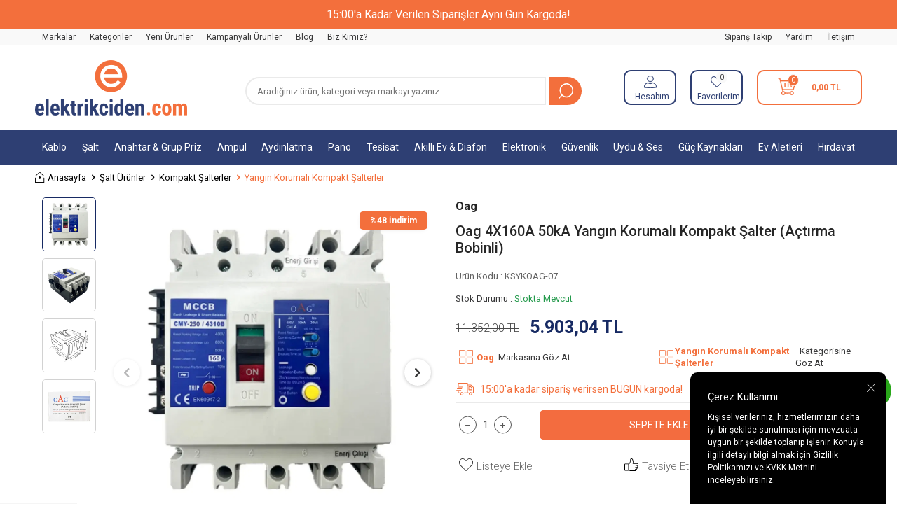

--- FILE ---
content_type: text/html; charset=UTF-8
request_url: https://www.elektrikciden.com/oag-4x160a-50ka-yangin-korumali-kompakt-salter-actirma-bobinli
body_size: 63092
content:
<!DOCTYPE html>
<html lang="tr-TR" >
<head>
<meta charset="utf-8" />
<title>Oag 4X160A 50kA Yangın Korumalı Kompakt Şalter (Açtırma Bobinli) | Elektrikçiden</title>
<meta name="description" content="Oag 4X160A 50kA Yangın Korumalı Kompakt Şalter (Açtırma Bobinli) en uygun fiyat seçeneği ile elektrikciden.com'da." />
<meta name="copyright" content="T-Soft E-Ticaret Sistemleri" />
<script>window['PRODUCT_DATA'] = [];</script>
<meta name="robots" content="index,follow" /><link rel="canonical" href="https://www.elektrikciden.com/oag-4x160a-50ka-yangin-korumali-kompakt-salter-actirma-bobinli" /><meta property="og:image" content="https://www.elektrikciden.com/oag-4x160a-50ka-yangin-korumali-kompakt-salter-actirma-bobinli-3599196-48-O.webp"/>
                <meta property="og:image:width" content="300" />
                <meta property="og:image:height" content="300" />
                <meta property="og:type" content="product" />
                <meta property="og:title" content="Oag 4X160A 50kA Yangın Korumalı Kompakt Şalter (Açtırma Bobinli) | Elektrikçiden" />
                <meta property="og:description" content="Oag 4X160A 50kA Yangın Korumalı Kompakt Şalter (Açtırma Bobinli) en uygun fiyat seçeneği ile elektrikciden.com'da." />
                <meta property="product:availability" content="in stock" />
                <meta property="og:url" content="https://www.elektrikciden.com/oag-4x160a-50ka-yangin-korumali-kompakt-salter-actirma-bobinli" />
                <meta property="og:site_name" content="https://www.elektrikciden.com/" />
                <meta name="twitter:card" content="summary" />
                <meta name="twitter:title" content="Oag 4X160A 50kA Yangın Korumalı Kompakt Şalter (Açtırma Bobinli) | Elektrikçiden" />
                <meta name="twitter:description" content="Oag 4X160A 50kA Yangın Korumalı Kompakt Şalter (Açtırma Bobinli) en uygun fiyat seçeneği ile elektrikciden.com'da." />
                <meta name="twitter:image" content="https://www.elektrikciden.com/oag-4x160a-50ka-yangin-korumali-kompakt-salter-actirma-bobinli-3599196-48-O.webp" /><script src="https://accounts.google.com/gsi/client" async defer></script>
<script>const GOOGLE_CLIENT_ID = "849045583604-eh994mf30cj2go7fi6ptg7dj6nf7jc0c.apps.googleusercontent.com";</script>
            <script>
                const E_EXPORT_ACTIVE = 0;
                const CART_DROPDOWN_LIST = true;
                const ENDPOINT_PREFIX = '';
                const ENDPOINT_ALLOWED_KEYS = [];
                const SETTINGS = {"KVKK_REQUIRED":1,"NEGATIVE_STOCK":"0","DYNAMIC_LOADING_SHOW_BUTTON":0,"IS_COMMENT_RATE_ACTIVE":1};
                try {
                    var PAGE_TYPE = 'product';
                    var PAGE_ID = 3;
                    var ON_PAGE_READY = [];
                    var THEME_VERSION = 'v5';
                    var THEME_FOLDER = 'v5-mango';
                    var MEMBER_INFO = {"ID":0,"CODE":"","FIRST_NAME":"","BIRTH_DATE":"","GENDER":"","LAST_NAME":"","MAIL":"","MAIL_HASH":"","PHONE":"","PHONE_HASH":"","PHONE_HASH_SHA":"","GROUP":0,"TRANSACTION_COUNT":0,"REPRESENTATIVE":"","KVKK":-1,"COUNTRY":"TR","E_COUNTRY":""};
                    var IS_VENDOR = 0;
                    var MOBILE_ACTIVE = false;
                    var CART_COUNT = '0';
                    var CART_TOTAL = '0,00';
                    var SESS_ID = 'ecbd4e088f43cfbf89b30a6423c141ba';
                    var LANGUAGE = 'tr';
                    var CURRENCY = 'TL';
                    var SEP_DEC = ',';
                    var SEP_THO = '.';
                    var DECIMAL_LENGTH = 2;  
                    var SERVICE_INFO = null;
                    var CART_CSRF_TOKEN = '06c7908a277ba3364ec9b1dacffa05b00e153b20721891f82ae81de2cde2a58a';
                    var CSRF_TOKEN = 'gRt4Em+kkPL+UybXZ8ZgbKP5tUwUAyz/6L5WBMRr1Hk=';
                    
                }
                catch(err) { }
            </script>
            <link rel="preload" as="font" href="/theme/v5/css/fonts/tsoft-icon.woff2?v=1" type="font/woff2" crossorigin>
<link rel="preconnect" href="https://fonts.gstatic.com" crossorigin>
<link rel="preload" as="style" href="https://fonts.googleapis.com/css?family=Roboto:300,regular,500,700,900&display=swap">
<link rel="stylesheet" href="https://fonts.googleapis.com/css?family=Roboto:300,regular,500,700,900&display=swap" media="print" onload="this.media='all'">
<noscript>
<link rel="stylesheet" href="https://fonts.googleapis.com/css?family=Roboto:300,regular,500,700,900&display=swap">
</noscript>
<link type="text/css" rel="stylesheet" href="/srv/compressed/load/all/css/tr/3/0.css?v=1769610232&isTablet=0&isMobile=0&userType=Ziyaretci">
<link rel="shortcut icon" href="//www.elektrikciden.com/Data/EditorFiles/elektrikciden%20favikon%20png.png">
<meta name="viewport" content="width=device-width, initial-scale=1">
<script>
if (navigator.userAgent.indexOf('iPhone') > -1 || PAGE_ID == 91) {
document.querySelector("[name=viewport]").setAttribute('content', 'width=device-width, initial-scale=1, maximum-scale=1');
}
</script>
<script src="/theme/v5/js/callbacks.js?v=1769610232"></script>
<script src="/js/tsoftapps/v5/header.js?v=1769610232"></script>
<meta name="google-site-verification" content="Oz_VJPBfy6DPvqiHdbCH_kWfnean0ldHRYJb2nzL_4o" />
<!-- Meta Pixel Code -->
<script>
!function(f,b,e,v,n,t,s)
{if(f.fbq)return;n=f.fbq=function(){n.callMethod?
n.callMethod.apply(n,arguments):n.queue.push(arguments)};
if(!f._fbq)f._fbq=n;n.push=n;n.loaded=!0;n.version='2.0';
n.queue=[];t=b.createElement(e);t.async=!0;
t.src=v;s=b.getElementsByTagName(e)[0];
s.parentNode.insertBefore(t,s)}(window, document,'script',
'https://connect.facebook.net/en_US/fbevents.js');
fbq('init', '840073680965024');
fbq('track', 'PageView');
</script>
<noscript>
<img height="1" width="1" style="display:none"
src="https://www.facebook.com/tr?id=840073680965024&ev=PageView&noscript=1"
/></noscript>
<!-- End Meta Pixel Code -->
<script type="text/javascript">
function detectmobWP() {
if (navigator.userAgent.match(/Android/i)
|| navigator.userAgent.match(/webOS/i)
|| navigator.userAgent.match(/iPhone/i)
|| navigator.userAgent.match(/iPad/i)
|| navigator.userAgent.match(/iPod/i)
|| navigator.userAgent.match(/BlackBerry/i)
|| navigator.userAgent.match(/Windows Phone/i)
) {
return true;
} else {
return false;
}
}
document.addEventListener('DOMContentLoaded', () => {
// LANGUAGE SETTINGS
var language_content = JSON.parse('{"phone_number":{"tr":"905308427648"},"static_message":{"tr":"Merhaba"},"banner_title":{"tr":"Whatsapp Destek Hattı"},"banner_message":{"tr":"İletişime geçmek için hemen tıklayınız"},"button_text":{"tr":"Tıklayınız"}}');
var current_lang = window.LANGUAGE;
var phone_number = '905308427648';
if (typeof language_content.phone_number[current_lang] != 'undefined' && language_content.phone_number[current_lang] != "") {
phone_number = language_content.phone_number[current_lang];
}
var url = "https://api.whatsapp.com/send?phone=" + phone_number + "&text=";
var banner_title = 'Whatsapp Destek Hattı';
if (typeof language_content.banner_title[current_lang] != 'undefined' && language_content.banner_title[current_lang] != "") {
banner_title = language_content.banner_title[current_lang];
}
document.querySelector('#professional-whatsapp-passive.wp-app').innerHTML = banner_title;
var banner_message = 'İletişime geçmek için hemen tıklayınız';
if (typeof language_content.banner_message[current_lang] != 'undefined' && language_content.banner_message[current_lang] != "") {
banner_message = language_content.banner_message[current_lang];
}
document.querySelector('#whatsapp-text.wp-app').innerHTML = banner_message;
var static_message = 'Merhaba';
if (typeof language_content.static_message[current_lang] != 'undefined' && language_content.static_message[current_lang] != "") {
static_message = language_content.static_message[current_lang];
}
url += static_message;
document.querySelector("#whatsapp-link.wp-app").href = url;
var button_text = 'Tıklayınız';
if (typeof language_content.button_text[current_lang] != 'undefined' && language_content.button_text[current_lang] != "") {
button_text = language_content.button_text[current_lang];
}
document.querySelector('#whatsapp-link.wp-app').innerHTML = button_text;
// LANGUAGE SETTINGS END
if (detectmobWP() == false) {
document.querySelector('#whatsapp-link').href = document.querySelector('#whatsapp-link').href.replace('api', 'web')
}
show('#professional-whatsapp-passive');
hide('#professional-whatsapp-active');
document.querySelector('#professional-whatsapp-passive').addEventListener('click', function () {
show('#professional-whatsapp-active');
addClass('#whatsapp-wrap','active');
});
document.querySelector('#whatsapp-close').addEventListener('click', function () {
show('#professional-whatsapp-passive');
hide('#professional-whatsapp-active');
removeClass('#whatsapp-wrap','active');
});
if (PAGE_TYPE === 'product') {
var str = document.getElementById('whatsapp-link').href;
str = str.substr(0, str.indexOf('text=') + 5);
document.getElementById('whatsapp-link').href = str + location.href;
}
function show(el){
document.querySelector(el).style.display = "block";
}
function hide(el){
document.querySelector(el).style.display = "none";
}
function addClass(el,class_name){
document.querySelector(el).classList.add(class_name)
}
function removeClass(el,class_name){
document.querySelector(el).classList.remove(class_name)
}
});
</script>
<style type="text/css">
#whatsapp-wrap {
position: fixed;
top: calc(50% - 200px);
right: 0;
overflow: visible;
z-index: 10000;
}
#professional-whatsapp-passive {
position: absolute;
top: 10px;
right: 0;
width: 300px;
height: 70px;
line-height: 70px;
font-size: 17px;
color: #fff;
padding-right: 15px;
padding-left: 80px;
background: #30ba45;
box-shadow: 5px 5px 0px 0 rgba(0, 0, 0, .2);
-webkit-transition-duration: .5s;
-ms-transition-duration: .5s;
transition-duration: .5s;
-webkit-transform-origin: right bottom;
-ms-transform-origin: right bottom;
transform-origin: right bottom;
-webkit-transform: rotate(-90deg);
-ms-transform: rotate(-90deg);
transform: rotate(-90deg);
cursor: pointer;
direction: ltr;
z-index: 33;
}
#professional-whatsapp-passive:before {
content: '';
position: absolute;
top: 0;
left: 0;
width: 70px;
height: 70px;
background: url('https://storage.tsoftapps.com/uploads/images/aYtVEC5C3oxz3SdGErWZg3nb5uJCIR9opf7OiiU3.png') no-repeat 17px center;
-webkit-transform: rotate(90deg);
-ms-transform: rotate(90deg);
transform: rotate(90deg);
}
#whatsapp-wrap.active #professional-whatsapp-passive {
right: -290px;
}
#professional-whatsapp-active {
display: none;
position: absolute;
top: 65px;
right: 0px;
width: 250px;
height: 290px;
text-align: center;
background: #30ba45;
box-shadow: 5px 5px 0px 0 rgba(0, 0, 0, .2);
}
#whatsapp-wrap.active #professional-whatsapp-active {
right: 0;
}
#whatsapp-close {
float: left;
width: 100%;
padding: 10px 15px;
box-sizing: border-box;
color: #fff;
text-align: left;
cursor: pointer;
}
#whatsapp-text {
float: left;
width: 100%;
font-size: 21px;
color: #fff;
text-transform: capitalize;
padding-top: 80px;
background: url('https://storage.tsoftapps.com/uploads/images/Be2a4TY06ibH3Zv5aft1UXr7dxREx7mte7GJAO5d.png') no-repeat center 0;
margin: 20px 0 30px;
}
#whatsapp-link {
display: inline-block;
width: 150px;
line-height: 35px;
font-size: 21px;
color: #fff;
border: 2px solid #fff;
border-radius: 2px;
}
@media screen and (max-width: 769px) {
#whatsapp-wrap {
top: calc(50% - 150px);
}
#professional-whatsapp-passive {
width: 0;
height: 40px;
line-height: 40px;
padding-right: 0;
padding-left: 40px;
overflow: hidden;
}
#professional-whatsapp-passive:before {
width: 40px;
height: 40px;
background-size: 50%;
background-position: 10px center;
}
#professional-whatsapp-active {
top: 40px;
height: 250px;
}
#whatsapp-text {
line-height: 22px;
font-size: 18px;
padding-top: 70px;
margin: 10px 0 20px;
}
}
</style>
<span id='whatsapp-wrap'>
<span class="ease wp-app" id='professional-whatsapp-passive'></span>
<span class="ease wp-app" id='professional-whatsapp-active'>
<span id='whatsapp-close'>x</span>
<span id='whatsapp-text' class="wp-app"></span>
<a target='_blank' href="" id="whatsapp-link" class="wp-app"></a>
</span>
</span><!-- Google Tag Manager -->
<script>(function(w,d,s,l,i){w[l]=w[l]||[];w[l].push({'gtm.start':
new Date().getTime(),event:'gtm.js'});var f=d.getElementsByTagName(s)[0],
j=d.createElement(s),dl=l!='dataLayer'?'&l='+l:'';j.async=true;j.src=
'https://www.googletagmanager.com/gtm.js?id='+i+dl;f.parentNode.insertBefore(j,f);
})(window,document,'script','dataLayer','GTM-W5R439R4');</script>
<!-- End Google Tag Manager --><style>
jdiv {
display: none;
}
@media (max-width: 767px)
{
.__jivoMobileButton{
margin-bottom: 100px !important;
}
._orientationLeft__y8sdK .button__cwfIH{
margin-left: 10px !important;
}
._orientationRight__QPJOT .button__Q8t_A{
width: 55px !important;
height: 55px !important;
}
.iconWrap__bInzd._showLogo__lxsU9 {
background-size: 25px !important;
background-position: center !important;
}
.iconWrap__bInzd {
bottom: 36px !important;
margin-right: 15px !important;
}
}
</style><!-- T-Soft Apps - Google GTAG - Tracking Code Start -->
<script async src="https://www.googletagmanager.com/gtag/js?id=G-2Z9MZXD4XK"></script>
<script>
function gtag() {
dataLayer.push(arguments);
}
</script>
<!-- T-Soft Apps - Google GTAG - Tracking Code End --><!-- BEGIN JIVOSITE CODE {literal} -->
<script type='text/javascript'>
(function(){ var widget_id = 'f9quRWhIk2';var d=document;var w=window;function l(){
var s = document.createElement('script'); s.type = 'text/javascript'; s.async = true; s.src = '//code.jivosite.com/script/widget/'+widget_id;
var ss = document.getElementsByTagName('script')[0];
ss.parentNode.insertBefore(s, ss);}if(d.readyState=='complete'){l();}else{if(w.attachEvent){w.attachEvent('onload',l);}else{w.addEventListener('load',l,false);}}})();
</script>
<!-- {/literal} END JIVOSITE CODE -->
<meta name="google-site-verification" content="eac" />
</head>
<body><!-- Google Tag Manager (noscript) -->
<noscript><iframe src="https://www.googletagmanager.com/ns.html?id=GTM-W5R439R4"
height="0" width="0" style="display:none;visibility:hidden"></iframe></noscript>
<!-- End Google Tag Manager (noscript) -->
<input type="hidden" id="cookie-law" value="1"><div class="w-100 d-flex flex-wrap ">
<div class=" col-12 col-sm-12 col-md-12 col-lg-12 col-xl-12 col-xxl-12 column-136  "><div class="row">
<div id="relation|158" data-id="158" class="relArea col-12 v5-mango  folder-header tpl-user_elektrikciden-ust "><div class="row">
<header class="container-fluid position-relative">
<div class="row">
<div class="w-100 p-1 p-md-2 fs-5 bg-primary text-white text-center header-top-text">15:00'a Kadar Verilen Siparişler Aynı Gün Kargoda!</div>
<div id="header-top" class="container-fluid bg-light d-none d-lg-block">
<div class="row">
<div class="container">
<div class="row">
<div class="col-6">
<nav id="top-menu" class="d-flex justify-content-flex-start">
<ul class="d-flex flex-wrap">
<li class="px-1"><a id="menu-header-top-1" target="" href="https://www.elektrikciden.com/markayayinci-listesi" class="">Markalar</a></li>
<li class="px-1"><a id="menu-header-top-2" target="" href="https://www.elektrikciden.com/kategori-listesi" class="">Kategoriler</a></li>
<li class="px-1"><a id="menu-header-top-62" target="" href="https://www.elektrikciden.com/yeni-urunler" class="">Yeni Ürünler</a></li>
<li class="px-1"><a id="menu-header-top-3" target="" href="https://www.elektrikciden.com/kampanyali-urunler" class="">Kampanyalı Ürünler</a></li>
<li class="px-1"><a id="menu-header-top-4" target="" href="https://www.elektrikciden.com/blog" class="">Blog</a></li>
<li class="px-1"><a id="menu-header-top-5" target="" href="https://www.elektrikciden.com/hakkimizda" class="">Biz Kimiz?</a></li>
</ul>
</nav>
</div>
<div class="col-6">
<nav id="header-menu" class="d-flex justify-content-flex-end">
<ul class="d-flex flex-wrap">
<li class="px-1">
<a id="menu-header-6" href="https://www.elektrikciden.com/siparis-takip" target="" class="">
Sipariş Takip
</a>
</li>
<li class="px-1">
<a id="menu-header-7" href="/musteri-hizmetleri" target="" class="">
Yardım
</a>
</li>
<li class="px-1">
<a id="menu-header-8" href="https://www.elektrikciden.com/iletisim" target="" class="">
İletişim
</a>
</li>
</ul>
</nav>
</div>
</div>
</div>
</div>
</div>
<div id="header-middle" class="w-100 mb-1">
<div id="header-sticky" class="w-100" data-toggle="sticky" data-parent="#header-middle" data-class="header-sticky" data-scroll="180" data-direction="true">
<div id="header-main" class="w-100 py-1 bg-white">
<div class="container">
<div class="row align-items-center">
<div class="col-4 d-flex align-items-center d-lg-none">
<a href="#mobile-menu-158" data-toggle="drawer" class="header-mobile-menu-btn" aria-label="Menü">
<i class="ti-menu text-primary"></i>
</a>
<a id="search-open" class="px-1 text-body hm-link"></a>
</div>
<div class="col-4 col-lg-3 d-flex">
<a href="https://www.elektrikciden.com/" id="logo" aria-label="logo">
<p><img src="https://www.elektrikciden.com/Data/EditorFiles/group-3.png" alt="group-3.png (8 KB)" width="217" height="79" /></p>
</a>
</div>
<div id="header-search" class="col-12 col-lg-5 order-2 order-lg-0 mt-1 mt-lg-0">
<form action="/arama" method="get" autocomplete="off" id="search" class="w-100 position-relative d-flex">
<input id="live-search" type="search" name="q" placeholder="Aradığınız ürün, kategori veya markayı yazınız." class="form-control form-control-md"
data-search="live-search" v-model="searchVal" data-licence="0">
<button type="submit" class="btn" id="live-search-btn"></button>
<div class="bg-white border border-round search-form-list" id="dynamic-search-158" v-if="searchVal.length > 0 && data != ''" v-cloak>
<div class="w-100 p-1 dynamic-search" v-html="data"></div>
</div>
</form>
</div>
<div id="hm-links" class="col-4 col-lg-4 ml-auto ml-lg-0">
<div class="row justify-content-flex-end">
<div class="col-auto px5">
<a href="#header-member-panel-158" data-toggle="drawer" class="text-body hm-link" id="header-account" aria-label="Hesabım">
<i class="ti-user"></i>
<span class="d-none d-lg-block">Hesabım</span>
</a>
</div>
<div class="col-auto px5">
<a href="#header-member-panel-158" data-toggle="drawer" class="text-body hm-link" id="header-favourite-btn" aria-label="Favorilerim">
<i class="ti-heart-o"><span class="tsoft-favourite-count customer-favorites-count badge">0</span></i>
<span class="d-none d-lg-block">Favorilerim</span>
</a>
</div>
<div id="original-position">
<div class="col-auto px5 position-relative cart2x">
<a href="/sepet" class="text-body hm-link header-cart-dropdown" id="header-cart-btn" aria-label="Sepetim">
<i class="ti-basket text-primary"><span class="badge cart-soft-count">0</span></i>
<span class="d-md-block d-none crtx">
<b><span class="cart-soft-price">0,00</span> TL</b>
</span>
</a>
<div class="header-cart-dropdown-list d-none"></div>
</div>
</div>
</div>
</div>
</div>
</div>
</div>
<nav id="main-menu" class="container-fluid px-0">
<div class="container">
<ul class="d-flex justify-content-between position-relative menu menu-158">
<li>
<a id="menu-9158" href="https://www.elektrikciden.com/kablolar" target="" class="d-flex align-items-center w-100 px-1 text-center menu-first-title " title="Kablo">
Kablo
</a>
<div class="w-100 p-2 menu-container fade-in">
<div class="row">
<div class="col-1">
<a id="menu-873158" href="https://www.elektrikciden.com/enerji-kablolari" target="" class="fw-semibold menu-title d-inline-flex align-items-center menu-second-title " title="Enerji Kabloları">
<img src="https://images.elektrikciden.com/Data/img/category/3/tr_img_1_873.jpg" alt="Kablo">
Enerji Kabloları
</a>
</div>
<div class="col-1">
<a id="menu-1415158" href="https://www.elektrikciden.com/halogen-free-enerji-kablolari" target="" class="fw-semibold menu-title d-inline-flex align-items-center menu-second-title " title="Halogen Free Kablolar">
<img src="https://images.elektrikciden.com/Data/img/category/5/tr_img_1_1415.webp" alt="Kablo">
Halogen Free Kablolar
</a>
</div>
<div class="col-1">
<a id="menu-874158" href="https://www.elektrikciden.com/zayif-akim-kablolari" target="" class="fw-semibold menu-title d-inline-flex align-items-center menu-second-title " title="Zayıf Akım Kabloları">
<img src="https://images.elektrikciden.com/Data/img/category/4/tr_img_1_874.jpg" alt="Kablo">
Zayıf Akım Kabloları
</a>
</div>
</div>
</div>
<div class="menu-overlay bg-transparent position-fixed inset"></div>
</li>
<li>
<a id="menu-10158" href="https://www.elektrikciden.com/salt-urunler" target="" class="d-flex align-items-center w-100 px-1 text-center menu-first-title " title="Şalt">
Şalt
</a>
<div class="w-100 p-2 menu-container fade-in">
<div class="row">
<div class="col-1">
<a id="menu-915158" href="https://www.elektrikciden.com/sigortalar" target="" class="fw-semibold menu-title d-inline-flex align-items-center menu-second-title " title="Sigortalar">
<img src="https://images.elektrikciden.com/Data/img/category/5/tr_img_1_915.webp" alt="Şalt">
Sigortalar
</a>
</div>
<div class="col-1">
<a id="menu-904158" href="https://www.elektrikciden.com/kacak-akim-roleleri" target="" class="fw-semibold menu-title d-inline-flex align-items-center menu-second-title " title="Kaçak Akım Röleleri">
<img src="https://images.elektrikciden.com/Data/img/category/4/tr_img_1_904.webp" alt="Şalt">
Kaçak Akım Röleleri
</a>
</div>
<div class="col-1">
<a id="menu-905158" href="https://www.elektrikciden.com/kompakt-salterler" target="" class="fw-semibold menu-title d-inline-flex align-items-center menu-second-title " title="Kompakt Şalterler">
<img src="https://images.elektrikciden.com/Data/img/category/5/tr_img_1_905.webp" alt="Şalt">
Kompakt Şalterler
</a>
</div>
<div class="col-1">
<a id="menu-906158" href="https://www.elektrikciden.com/pako-salterler" target="" class="fw-semibold menu-title d-inline-flex align-items-center menu-second-title " title="Pako Şalterler">
<img src="https://images.elektrikciden.com/Data/img/category/6/tr_img_1_906.webp" alt="Şalt">
Pako Şalterler
</a>
</div>
<div class="col-1">
<a id="menu-907158" href="https://www.elektrikciden.com/kontaktorler" target="" class="fw-semibold menu-title d-inline-flex align-items-center menu-second-title " title="Kontaktörler">
<img src="https://images.elektrikciden.com/Data/img/category/7/tr_img_1_907.webp" alt="Şalt">
Kontaktörler
</a>
</div>
<div class="col-1">
<a id="menu-908158" href="https://www.elektrikciden.com/termik-roleler" target="" class="fw-semibold menu-title d-inline-flex align-items-center menu-second-title " title="Termik Röleler">
<img src="https://images.elektrikciden.com/Data/img/category/8/tr_img_1_908.webp" alt="Şalt">
Termik Röleler
</a>
</div>
<div class="col-1">
<a id="menu-913158" href="https://www.elektrikciden.com/kontrol-roleleri" target="" class="fw-semibold menu-title d-inline-flex align-items-center menu-second-title " title="Kontrol Röleleri">
<img src="https://images.elektrikciden.com/Data/img/category/3/tr_img_1_913.webp" alt="Şalt">
Kontrol Röleleri
</a>
</div>
<div class="col-1">
<a id="menu-912158" href="https://www.elektrikciden.com/koruma-roleleri" target="" class="fw-semibold menu-title d-inline-flex align-items-center menu-second-title " title="Koruma Röleleri">
<img src="https://images.elektrikciden.com/Data/img/category/2/tr_img_1_912.webp" alt="Şalt">
Koruma Röleleri
</a>
</div>
<div class="col-1">
<a id="menu-914158" href="https://www.elektrikciden.com/kondansatorler" target="" class="fw-semibold menu-title d-inline-flex align-items-center menu-second-title " title="Kondansatörler">
<img src="https://images.elektrikciden.com/Data/img/category/4/tr_img_1_914.webp" alt="Şalt">
Kondansatörler
</a>
</div>
<div class="col-1">
<a id="menu-911158" href="https://www.elektrikciden.com/pano-tipi-digital-olcu-aletleri" target="" class="fw-semibold menu-title d-inline-flex align-items-center menu-second-title " title="Pano Tipi Digital Ölçü Aletleri">
<img src="https://images.elektrikciden.com/Data/img/category/1/tr_img_1_911.jpg" alt="Şalt">
Pano Tipi Digital Ölçü Aletleri
</a>
</div>
<div class="col-1">
<a id="menu-909158" href="https://www.elektrikciden.com/elektrik-sayaclari" target="" class="fw-semibold menu-title d-inline-flex align-items-center menu-second-title " title="Elektrik Sayaçları">
<img src="https://images.elektrikciden.com/Data/img/category/9/tr_img_1_909.jpg" alt="Şalt">
Elektrik Sayaçları
</a>
</div>
<div class="col-1">
<a id="menu-910158" href="https://www.elektrikciden.com/parafudrlar" target="" class="fw-semibold menu-title d-inline-flex align-items-center menu-second-title " title="Parafudrlar">
<img src="https://images.elektrikciden.com/Data/img/category/0/tr_img_1_910.webp" alt="Şalt">
Parafudrlar
</a>
</div>
<div class="col-1">
<a id="menu-1300158" href="https://www.elektrikciden.com/akim-trafolari" target="" class="fw-semibold menu-title d-inline-flex align-items-center menu-second-title " title="Akım Trafoları">
<img src="https://images.elektrikciden.com/Data/img/category/0/tr_img_1_1300.webp" alt="Şalt">
Akım Trafoları
</a>
</div>
</div>
</div>
<div class="menu-overlay bg-transparent position-fixed inset"></div>
</li>
<li>
<a id="menu-11158" href="https://www.elektrikciden.com/anahtar-ve-prizler" target="" class="d-flex align-items-center w-100 px-1 text-center menu-first-title " title="Anahtar & Grup Priz">
Anahtar & Grup Priz
</a>
<div class="w-100 p-2 menu-container fade-in">
<div class="row">
<div class="col-1">
<a id="menu-862158" href="https://www.elektrikciden.com/viko-anahtar-serileri" target="" class="fw-semibold menu-title d-inline-flex align-items-center menu-second-title " title="Viko Anahtar Serileri">
<img src="https://images.elektrikciden.com/Data/img/category/2/tr_img_1_862.jpg" alt="Anahtar & Grup Priz">
Viko Anahtar Serileri
</a>
</div>
<div class="col-1">
<a id="menu-1428158" href="https://www.elektrikciden.com/exen-anahtar-serileri" target="" class="fw-semibold menu-title d-inline-flex align-items-center menu-second-title " title="Exen Anahtar Serileri">
<img src="https://images.elektrikciden.com/Data/img/category/8/tr_img_1_1428.webp" alt="Anahtar & Grup Priz">
Exen Anahtar Serileri
</a>
</div>
<div class="col-1">
<a id="menu-867158" href="https://www.elektrikciden.com/ovivo-anahtar-serileri" target="" class="fw-semibold menu-title d-inline-flex align-items-center menu-second-title " title="Ovivo Anahtar Serileri">
<img src="https://images.elektrikciden.com/Data/img/category/7/tr_img_1_867.jpg" alt="Anahtar & Grup Priz">
Ovivo Anahtar Serileri
</a>
</div>
<div class="col-1">
<a id="menu-864158" href="https://www.elektrikciden.com/netelsan-anahtar-serileri" target="" class="fw-semibold menu-title d-inline-flex align-items-center menu-second-title " title="Netelsan Anahtar Serileri">
<img src="https://images.elektrikciden.com/Data/img/category/4/tr_img_1_864.jpg" alt="Anahtar & Grup Priz">
Netelsan Anahtar Serileri
</a>
</div>
<div class="col-1">
<a id="menu-865158" href="https://www.elektrikciden.com/renkli-anahtar-serileri" target="" class="fw-semibold menu-title d-inline-flex align-items-center menu-second-title " title="Renkli Anahtar Serileri">
<img src="https://images.elektrikciden.com/Data/img/category/5/tr_img_1_865.jpg" alt="Anahtar & Grup Priz">
Renkli Anahtar Serileri
</a>
</div>
<div class="col-1">
<a id="menu-866158" href="https://www.elektrikciden.com/sivaustu-anahtar-ve-prizler" target="" class="fw-semibold menu-title d-inline-flex align-items-center menu-second-title " title="Sıvaüstü Anahtar ve Prizler">
<img src="https://images.elektrikciden.com/Data/img/category/6/tr_img_1_866.webp" alt="Anahtar & Grup Priz">
Sıvaüstü Anahtar ve Prizler
</a>
</div>
<div class="col-1">
<a id="menu-869158" href="https://www.elektrikciden.com/grup-prizler" target="" class="fw-semibold menu-title d-inline-flex align-items-center menu-second-title " title="Grup Prizler">
<img src="https://images.elektrikciden.com/Data/img/category/9/tr_img_1_869.jpg" alt="Anahtar & Grup Priz">
Grup Prizler
</a>
</div>
<div class="col-1">
<a id="menu-870158" href="https://www.elektrikciden.com/anahtarli-grup-prizler" target="" class="fw-semibold menu-title d-inline-flex align-items-center menu-second-title " title="Anahtarlı Grup Prizler">
<img src="https://images.elektrikciden.com/Data/img/category/0/tr_img_1_870.jpg" alt="Anahtar & Grup Priz">
Anahtarlı Grup Prizler
</a>
</div>
<div class="col-1">
<a id="menu-868158" href="https://www.elektrikciden.com/kaucuk-fis-ve-prizler" target="" class="fw-semibold menu-title d-inline-flex align-items-center menu-second-title " title="Kauçuk Fiş ve Prizler">
<img src="https://images.elektrikciden.com/Data/img/category/8/tr_img_1_868.webp" alt="Anahtar & Grup Priz">
Kauçuk Fiş ve Prizler
</a>
</div>
<div class="col-1">
<a id="menu-871158" href="https://www.elektrikciden.com/akim-korumali-prizler" target="" class="fw-semibold menu-title d-inline-flex align-items-center menu-second-title " title="Akım Korumalı Prizler">
<img src="https://images.elektrikciden.com/Data/img/category/1/tr_img_1_871.webp" alt="Anahtar & Grup Priz">
Akım Korumalı Prizler
</a>
</div>
<div class="col-1">
<a id="menu-872158" href="https://www.elektrikciden.com/fis-ve-priz-aksesuarlari" target="" class="fw-semibold menu-title d-inline-flex align-items-center menu-second-title " title="Fiş ve Priz Aksesuarları">
<img src="https://images.elektrikciden.com/Data/img/category/2/tr_img_1_872.webp" alt="Anahtar & Grup Priz">
Fiş ve Priz Aksesuarları
</a>
</div>
</div>
</div>
<div class="menu-overlay bg-transparent position-fixed inset"></div>
</li>
<li>
<a id="menu-12158" href="https://www.elektrikciden.com/ampul-fiyatlari-modelleri" target="" class="d-flex align-items-center w-100 px-1 text-center menu-first-title " title="Ampul">
Ampul
</a>
<div class="w-100 p-2 menu-container fade-in">
<div class="row">
<div class="col-1">
<a id="menu-875158" href="https://www.elektrikciden.com/led-ampuller" target="" class="fw-semibold menu-title d-inline-flex align-items-center menu-second-title " title="Led Ampuller">
<img src="https://images.elektrikciden.com/Data/img/category/5/tr_img_1_875.png" alt="Ampul">
Led Ampuller
</a>
</div>
<div class="col-1">
<a id="menu-882158" href="https://www.elektrikciden.com/akkor-flamanli-ampuller-1" target="" class="fw-semibold menu-title d-inline-flex align-items-center menu-second-title " title="Akkor Flamanlı Ampuller">
<img src="https://images.elektrikciden.com/Data/img/category/2/tr_img_1_882.jpg" alt="Ampul">
Akkor Flamanlı Ampuller
</a>
</div>
</div>
</div>
<div class="menu-overlay bg-transparent position-fixed inset"></div>
</li>
<li>
<a id="menu-13158" href="https://www.elektrikciden.com/aydinlatma-urunleri" target="" class="d-flex align-items-center w-100 px-1 text-center menu-first-title " title="Aydınlatma">
Aydınlatma
</a>
<div class="w-100 p-2 menu-container fade-in">
<div class="row">
<div class="col-1">
<a id="menu-883158" href="https://www.elektrikciden.com/serit-ledler" target="" class="fw-semibold menu-title d-inline-flex align-items-center menu-second-title " title="Şerit Ledler">
<img src="https://images.elektrikciden.com/Data/img/category/3/tr_img_1_883.webp" alt="Aydınlatma">
Şerit Ledler
</a>
</div>
<div class="col-1">
<a id="menu-886158" href="https://www.elektrikciden.com/serit-led-trafolari" target="" class="fw-semibold menu-title d-inline-flex align-items-center menu-second-title " title="Şerit Led Trafoları">
<img src="https://images.elektrikciden.com/Data/img/category/6/tr_img_1_886.webp" alt="Aydınlatma">
Şerit Led Trafoları
</a>
</div>
<div class="col-1">
<a id="menu-889158" href="https://www.elektrikciden.com/led-panel-armaturler" target="" class="fw-semibold menu-title d-inline-flex align-items-center menu-second-title " title="Led Panel Armatürler">
<img src="https://images.elektrikciden.com/Data/img/category/9/tr_img_1_889.webp" alt="Aydınlatma">
Led Panel Armatürler
</a>
</div>
<div class="col-1">
<a id="menu-884158" href="https://www.elektrikciden.com/led-spot-armaturler" target="" class="fw-semibold menu-title d-inline-flex align-items-center menu-second-title " title="Led Spot Armatürler">
<img src="https://images.elektrikciden.com/Data/img/category/4/tr_img_1_884.webp" alt="Aydınlatma">
Led Spot Armatürler
</a>
</div>
<div class="col-1">
<a id="menu-897158" href="https://www.elektrikciden.com/cift-yonlu-aplikler" target="" class="fw-semibold menu-title d-inline-flex align-items-center menu-second-title " title="Çift Yönlü Aplikler">
<img src="https://images.elektrikciden.com/Data/img/category/7/tr_img_1_897.webp" alt="Aydınlatma">
Çift Yönlü Aplikler
</a>
</div>
<div class="col-1">
<a id="menu-1308158" href="https://www.elektrikciden.com/avizeler" target="" class="fw-semibold menu-title d-inline-flex align-items-center menu-second-title " title="Avizeler">
<img src="https://images.elektrikciden.com/Data/img/category/8/tr_img_1_1308.webp" alt="Aydınlatma">
Avizeler
</a>
</div>
<div class="col-1">
<a id="menu-902158" href="https://www.elektrikciden.com/tavan-armaturleri" target="" class="fw-semibold menu-title d-inline-flex align-items-center menu-second-title " title="Tavan Armatürleri">
<img src="https://images.elektrikciden.com/Data/img/category/2/tr_img_1_902.webp" alt="Aydınlatma">
Tavan Armatürleri
</a>
</div>
<div class="col-1">
<a id="menu-903158" href="https://www.elektrikciden.com/duvar-armaturleri" target="" class="fw-semibold menu-title d-inline-flex align-items-center menu-second-title " title="Duvar Armatürleri">
<img src="https://images.elektrikciden.com/Data/img/category/3/tr_img_1_903.webp" alt="Aydınlatma">
Duvar Armatürleri
</a>
</div>
<div class="col-1">
<a id="menu-900158" href="https://www.elektrikciden.com/sensorlu-armaturler" target="" class="fw-semibold menu-title d-inline-flex align-items-center menu-second-title " title="Sensörlü Armatürler">
<img src="https://images.elektrikciden.com/Data/img/category/0/tr_img_1_900.webp" alt="Aydınlatma">
Sensörlü Armatürler
</a>
</div>
<div class="col-1">
<a id="menu-887158" href="https://www.elektrikciden.com/projektorler" target="" class="fw-semibold menu-title d-inline-flex align-items-center menu-second-title " title="Projektörler">
<img src="https://images.elektrikciden.com/Data/img/category/7/tr_img_1_887.webp" alt="Aydınlatma">
Projektörler
</a>
</div>
<div class="col-1">
<a id="menu-890158" href="https://www.elektrikciden.com/park-ve-bahce-armaturleri" target="" class="fw-semibold menu-title d-inline-flex align-items-center menu-second-title " title="Bahçe Armatürleri">
<img src="https://images.elektrikciden.com/Data/img/category/0/tr_img_1_890.webp" alt="Aydınlatma">
Bahçe Armatürleri
</a>
</div>
<div class="col-1">
<a id="menu-891158" href="https://www.elektrikciden.com/sokak-armaturleri" target="" class="fw-semibold menu-title d-inline-flex align-items-center menu-second-title " title="Ledli Sokak Armatürleri">
<img src="https://images.elektrikciden.com/Data/img/category/1/tr_img_1_891.webp" alt="Aydınlatma">
Ledli Sokak Armatürleri
</a>
</div>
<div class="col-1">
<a id="menu-893158" href="https://www.elektrikciden.com/endustriyel-armaturler" target="" class="fw-semibold menu-title d-inline-flex align-items-center menu-second-title " title="Endüstriyel Armatürler">
<img src="https://images.elektrikciden.com/Data/img/category/3/tr_img_1_893.webp" alt="Aydınlatma">
Endüstriyel Armatürler
</a>
</div>
<div class="col-1">
<a id="menu-894158" href="https://www.elektrikciden.com/etanj-ve-tms-armaturler" target="" class="fw-semibold menu-title d-inline-flex align-items-center menu-second-title " title="Etanj Armatürler">
<img src="https://images.elektrikciden.com/Data/img/category/4/tr_img_1_894.jpg" alt="Aydınlatma">
Etanj Armatürler
</a>
</div>
<div class="col-1">
<a id="menu-888158" href="https://www.elektrikciden.com/bant-armaturler-1" target="" class="fw-semibold menu-title d-inline-flex align-items-center menu-second-title " title="Led Bant Armatürler">
<img src="https://images.elektrikciden.com/Data/img/category/8/tr_img_1_888.webp" alt="Aydınlatma">
Led Bant Armatürler
</a>
</div>
<div class="col-1">
<a id="menu-895158" href="https://www.elektrikciden.com/acil-cikis-armaturleri-1" target="" class="fw-semibold menu-title d-inline-flex align-items-center menu-second-title " title="Led Acil Çıkış Armatürleri">
<img src="https://images.elektrikciden.com/Data/img/category/5/tr_img_1_895.webp" alt="Aydınlatma">
Led Acil Çıkış Armatürleri
</a>
</div>
<div class="col-1">
<a id="menu-1324158" href="https://www.elektrikciden.com/lineer-led-armaturler" target="" class="fw-semibold menu-title d-inline-flex align-items-center menu-second-title " title="Lineer Led Armatürler">
<img src="https://images.elektrikciden.com/Data/img/category/4/tr_img_1_1324.webp" alt="Aydınlatma">
Lineer Led Armatürler
</a>
</div>
<div class="col-1">
<a id="menu-896158" href="https://www.elektrikciden.com/duvar-boyama-armaturleri" target="" class="fw-semibold menu-title d-inline-flex align-items-center menu-second-title " title="Wallwasher Armatürleri">
<img src="https://images.elektrikciden.com/Data/img/category/6/tr_img_1_896.webp" alt="Aydınlatma">
Wallwasher Armatürleri
</a>
</div>
<div class="col-1">
<a id="menu-892158" href="https://www.elektrikciden.com/ledli-isildak-ve-fenerler" target="" class="fw-semibold menu-title d-inline-flex align-items-center menu-second-title " title="Ledli Işıldak ve Fenerler">
<img src="https://images.elektrikciden.com/Data/img/category/2/tr_img_1_892.png" alt="Aydınlatma">
Ledli Işıldak ve Fenerler
</a>
</div>
<div class="col-1">
<a id="menu-901158" href="https://www.elektrikciden.com/masa-lambasi" target="" class="fw-semibold menu-title d-inline-flex align-items-center menu-second-title " title="Masa Armatürleri">
<img src="https://images.elektrikciden.com/Data/img/category/1/tr_img_1_901.png" alt="Aydınlatma">
Masa Armatürleri
</a>
</div>
<div class="col-1">
<a id="menu-898158" href="https://www.elektrikciden.com/aydinlatma-kumandalari" target="" class="fw-semibold menu-title d-inline-flex align-items-center menu-second-title " title="Aydınlatma Kumandaları">
<img src="https://images.elektrikciden.com/Data/img/category/8/tr_img_1_898.webp" alt="Aydınlatma">
Aydınlatma Kumandaları
</a>
</div>
<div class="col-1">
<a id="menu-885158" href="https://www.elektrikciden.com/serit-led-kumandalari" target="" class="fw-semibold menu-title d-inline-flex align-items-center menu-second-title " title="Şerit Led Kumandaları">
<img src="https://images.elektrikciden.com/Data/img/category/5/tr_img_1_885.webp" alt="Aydınlatma">
Şerit Led Kumandaları
</a>
</div>
<div class="col-1">
<a id="menu-899158" href="https://www.elektrikciden.com/duy-cesitleri" target="" class="fw-semibold menu-title d-inline-flex align-items-center menu-second-title " title="Duy Çeşitleri">
<img src="https://images.elektrikciden.com/Data/img/category/9/tr_img_1_899.jpg" alt="Aydınlatma">
Duy Çeşitleri
</a>
</div>
</div>
</div>
<div class="menu-overlay bg-transparent position-fixed inset"></div>
</li>
<li>
<a id="menu-14158" href="https://www.elektrikciden.com/pano-ve-sigorta-kutulari" target="" class="d-flex align-items-center w-100 px-1 text-center menu-first-title " title="Pano">
Pano
</a>
<div class="w-100 p-2 menu-container fade-in">
<div class="row">
<div class="col-1">
<a id="menu-916158" href="https://www.elektrikciden.com/sac-panolar" target="" class="fw-semibold menu-title d-inline-flex align-items-center menu-second-title " title="Saç Panolar">
<img src="https://images.elektrikciden.com/Data/img/category/6/tr_img_1_916.jpg" alt="Pano">
Saç Panolar
</a>
</div>
<div class="col-1">
<a id="menu-917158" href="https://www.elektrikciden.com/plastik-panolar" target="" class="fw-semibold menu-title d-inline-flex align-items-center menu-second-title " title="Plastik Panolar">
<img src="https://images.elektrikciden.com/Data/img/category/7/tr_img_1_917.jpg" alt="Pano">
Plastik Panolar
</a>
</div>
<div class="col-1">
<a id="menu-918158" href="https://www.elektrikciden.com/sigorta-kutulari" target="" class="fw-semibold menu-title d-inline-flex align-items-center menu-second-title " title="Sigorta Kutuları">
<img src="https://images.elektrikciden.com/Data/img/category/8/tr_img_1_918.webp" alt="Pano">
Sigorta Kutuları
</a>
</div>
<div class="col-1">
<a id="menu-919158" href="https://www.elektrikciden.com/baralar-ve-raylar" target="" class="fw-semibold menu-title d-inline-flex align-items-center menu-second-title " title="Baralar ve Raylar">
<img src="https://images.elektrikciden.com/Data/img/category/9/tr_img_1_919.jpg" alt="Pano">
Baralar ve Raylar
</a>
</div>
<div class="col-1">
<a id="menu-920158" href="https://www.elektrikciden.com/butonlar-ve-sinyal-lambalari" target="" class="fw-semibold menu-title d-inline-flex align-items-center menu-second-title " title="Butonlar ve Sinyal Lambaları">
<img src="https://images.elektrikciden.com/Data/img/category/0/tr_img_1_920.jpg" alt="Pano">
Butonlar ve Sinyal Lambaları
</a>
</div>
<div class="col-1">
<a id="menu-921158" href="https://www.elektrikciden.com/pano-aksesuarlari" target="" class="fw-semibold menu-title d-inline-flex align-items-center menu-second-title " title="Pano Aksesuarları">
<img src="https://images.elektrikciden.com/Data/img/category/1/tr_img_1_921.webp" alt="Pano">
Pano Aksesuarları
</a>
</div>
</div>
</div>
<div class="menu-overlay bg-transparent position-fixed inset"></div>
</li>
<li>
<a id="menu-15158" href="https://www.elektrikciden.com/tesisat-malzemeleri" target="" class="d-flex align-items-center w-100 px-1 text-center menu-first-title " title="Tesisat">
Tesisat
</a>
<div class="w-100 p-2 menu-container fade-in">
<div class="row">
<div class="col-1">
<a id="menu-922158" href="https://www.elektrikciden.com/kablo-kanallari" target="" class="fw-semibold menu-title d-inline-flex align-items-center menu-second-title " title="Kablo Kanalları">
<img src="https://images.elektrikciden.com/Data/img/category/2/tr_img_1_922.jpg" alt="Tesisat">
Kablo Kanalları
</a>
</div>
<div class="col-1">
<a id="menu-923158" href="https://www.elektrikciden.com/topraklama-urunleri" target="" class="fw-semibold menu-title d-inline-flex align-items-center menu-second-title " title="Topraklama Ürünleri">
<img src="https://images.elektrikciden.com/Data/img/category/3/tr_img_1_923.webp" alt="Tesisat">
Topraklama Ürünleri
</a>
</div>
<div class="col-1">
<a id="menu-924158" href="https://www.elektrikciden.com/borular" target="" class="fw-semibold menu-title d-inline-flex align-items-center menu-second-title " title="Borular">
<img src="https://images.elektrikciden.com/Data/img/category/4/tr_img_1_924.jpg" alt="Tesisat">
Borular
</a>
</div>
<div class="col-1">
<a id="menu-925158" href="https://www.elektrikciden.com/spiral-borular" target="" class="fw-semibold menu-title d-inline-flex align-items-center menu-second-title " title="Spiral Borular">
<img src="https://images.elektrikciden.com/Data/img/category/5/tr_img_1_925.jpg" alt="Tesisat">
Spiral Borular
</a>
</div>
<div class="col-1">
<a id="menu-926158" href="https://www.elektrikciden.com/buatlar" target="" class="fw-semibold menu-title d-inline-flex align-items-center menu-second-title " title="Buatlar">
<img src="https://images.elektrikciden.com/Data/img/category/6/tr_img_1_926.jpg" alt="Tesisat">
Buatlar
</a>
</div>
<div class="col-1">
<a id="menu-927158" href="https://www.elektrikciden.com/kasalar" target="" class="fw-semibold menu-title d-inline-flex align-items-center menu-second-title " title="Kasalar">
<img src="https://images.elektrikciden.com/Data/img/category/7/tr_img_1_927.jpg" alt="Tesisat">
Kasalar
</a>
</div>
<div class="col-1">
<a id="menu-928158" href="https://www.elektrikciden.com/dirsekler-ve-muflar" target="" class="fw-semibold menu-title d-inline-flex align-items-center menu-second-title " title="Dirsekler ve Muflar">
<img src="https://images.elektrikciden.com/Data/img/category/8/tr_img_1_928.jpg" alt="Tesisat">
Dirsekler ve Muflar
</a>
</div>
<div class="col-1">
<a id="menu-929158" href="https://www.elektrikciden.com/telefon-kutulari" target="" class="fw-semibold menu-title d-inline-flex align-items-center menu-second-title " title="Telefon Kutuları">
<img src="https://images.elektrikciden.com/Data/img/category/9/tr_img_1_929.jpg" alt="Tesisat">
Telefon Kutuları
</a>
</div>
<div class="col-1">
<a id="menu-930158" href="https://www.elektrikciden.com/kroseler" target="" class="fw-semibold menu-title d-inline-flex align-items-center menu-second-title " title="Kroşeler">
<img src="https://images.elektrikciden.com/Data/img/category/0/tr_img_1_930.webp" alt="Tesisat">
Kroşeler
</a>
</div>
<div class="col-1">
<a id="menu-931158" href="https://www.elektrikciden.com/sustalar" target="" class="fw-semibold menu-title d-inline-flex align-items-center menu-second-title " title="Sustalar">
<img src="https://images.elektrikciden.com/Data/img/category/1/tr_img_1_931.jpg" alt="Tesisat">
Sustalar
</a>
</div>
<div class="col-1">
<a id="menu-932158" href="https://www.elektrikciden.com/kablo-baglari" target="" class="fw-semibold menu-title d-inline-flex align-items-center menu-second-title " title="Kablo Bağları">
<img src="https://images.elektrikciden.com/Data/img/category/2/tr_img_1_932.jpg" alt="Tesisat">
Kablo Bağları
</a>
</div>
<div class="col-1">
<a id="menu-933158" href="https://www.elektrikciden.com/klemens-cesitleri" target="" class="fw-semibold menu-title d-inline-flex align-items-center menu-second-title " title="Klemens Çeşitleri">
<img src="https://images.elektrikciden.com/Data/img/category/3/tr_img_1_933.jpg" alt="Tesisat">
Klemens Çeşitleri
</a>
</div>
<div class="col-1">
<a id="menu-934158" href="https://www.elektrikciden.com/kablo-ek-muflari" target="" class="fw-semibold menu-title d-inline-flex align-items-center menu-second-title " title="Kablo Ek Mufları">
<img src="https://images.elektrikciden.com/Data/img/category/4/tr_img_1_934.webp" alt="Tesisat">
Kablo Ek Mufları
</a>
</div>
<div class="col-1">
<a id="menu-935158" href="https://www.elektrikciden.com/vidalar" target="" class="fw-semibold menu-title d-inline-flex align-items-center menu-second-title " title="Vidalar">
<img src="https://images.elektrikciden.com/Data/img/category/5/tr_img_1_935.jpg" alt="Tesisat">
Vidalar
</a>
</div>
<div class="col-1">
<a id="menu-936158" href="https://www.elektrikciden.com/dubeller" target="" class="fw-semibold menu-title d-inline-flex align-items-center menu-second-title " title="Dübeller">
<img src="https://images.elektrikciden.com/Data/img/category/6/tr_img_1_936.jpg" alt="Tesisat">
Dübeller
</a>
</div>
<div class="col-1">
<a id="menu-937158" href="https://www.elektrikciden.com/gergi-halati-ve-zincir" target="" class="fw-semibold menu-title d-inline-flex align-items-center menu-second-title " title="Gergi Halatı ve Zincir">
<img src="https://images.elektrikciden.com/Data/img/category/7/tr_img_1_937.jpg" alt="Tesisat">
Gergi Halatı ve Zincir
</a>
</div>
</div>
</div>
<div class="menu-overlay bg-transparent position-fixed inset"></div>
</li>
<li>
<a id="menu-16158" href="https://www.elektrikciden.com/akilli-ev-diafon-sistemleri" target="" class="d-flex align-items-center w-100 px-1 text-center menu-first-title " title="Akıllı Ev & Diafon">
Akıllı Ev & Diafon
</a>
<div class="w-100 p-2 menu-container fade-in">
<div class="row">
<div class="col-1">
<a id="menu-945158" href="https://www.elektrikciden.com/akilli-ev-sistemleri" target="" class="fw-semibold menu-title d-inline-flex align-items-center menu-second-title " title="Akıllı Ev Sistemleri">
<img src="https://images.elektrikciden.com/Data/img/category/5/tr_img_1_945.jpg" alt="Akıllı Ev & Diafon">
Akıllı Ev Sistemleri
</a>
</div>
<div class="col-1">
<a id="menu-938158" href="https://www.elektrikciden.com/goruntulu-diafon-sistemleri" target="" class="fw-semibold menu-title d-inline-flex align-items-center menu-second-title " title="Görüntülü Diafon Sistemleri">
<img src="https://images.elektrikciden.com/Data/img/category/8/tr_img_1_938.webp" alt="Akıllı Ev & Diafon">
Görüntülü Diafon Sistemleri
</a>
</div>
<div class="col-1">
<a id="menu-939158" href="https://www.elektrikciden.com/goruntusuz-diafon-sistemleri" target="" class="fw-semibold menu-title d-inline-flex align-items-center menu-second-title " title="Görüntüsüz Diafon Sistemleri">
<img src="https://images.elektrikciden.com/Data/img/category/9/tr_img_1_939.webp" alt="Akıllı Ev & Diafon">
Görüntüsüz Diafon Sistemleri
</a>
</div>
<div class="col-1">
<a id="menu-940158" href="https://www.elektrikciden.com/kapi-giris-kontrol-uniteleri" target="" class="fw-semibold menu-title d-inline-flex align-items-center menu-second-title " title="Kapı Giriş Kontrol Üniteleri">
<img src="https://images.elektrikciden.com/Data/img/category/0/tr_img_1_940.jpg" alt="Akıllı Ev & Diafon">
Kapı Giriş Kontrol Üniteleri
</a>
</div>
<div class="col-1">
<a id="menu-942158" href="https://www.elektrikciden.com/kapi-ve-merdiven-otomatikleri" target="" class="fw-semibold menu-title d-inline-flex align-items-center menu-second-title " title="Kapı ve Merdiven Otomatikleri">
<img src="https://images.elektrikciden.com/Data/img/category/2/tr_img_1_942.jpg" alt="Akıllı Ev & Diafon">
Kapı ve Merdiven Otomatikleri
</a>
</div>
<div class="col-1">
<a id="menu-941158" href="https://www.elektrikciden.com/ziller" target="" class="fw-semibold menu-title d-inline-flex align-items-center menu-second-title " title="Ziller">
<img src="https://images.elektrikciden.com/Data/img/category/1/tr_img_1_941.jpg" alt="Akıllı Ev & Diafon">
Ziller
</a>
</div>
<div class="col-1">
<a id="menu-943158" href="https://www.elektrikciden.com/zil-butonlari" target="" class="fw-semibold menu-title d-inline-flex align-items-center menu-second-title " title="Zil Butonları">
<img src="https://images.elektrikciden.com/Data/img/category/3/tr_img_1_943.webp" alt="Akıllı Ev & Diafon">
Zil Butonları
</a>
</div>
<div class="col-1">
<a id="menu-944158" href="https://www.elektrikciden.com/zil-trafolari" target="" class="fw-semibold menu-title d-inline-flex align-items-center menu-second-title " title="Zil Trafoları">
<img src="https://images.elektrikciden.com/Data/img/category/4/tr_img_1_944.jpg" alt="Akıllı Ev & Diafon">
Zil Trafoları
</a>
</div>
</div>
</div>
<div class="menu-overlay bg-transparent position-fixed inset"></div>
</li>
<li>
<a id="menu-17158" href="https://www.elektrikciden.com/tuketici-elektronigi" target="" class="d-flex align-items-center w-100 px-1 text-center menu-first-title " title="Elektronik">
Elektronik
</a>
<div class="w-100 p-2 menu-container fade-in">
<div class="row">
<div class="col-1">
<a id="menu-949158" href="https://www.elektrikciden.com/bilgisayar-urunleri" target="" class="fw-semibold menu-title d-inline-flex align-items-center menu-second-title " title="Bilgisayar Ürünleri">
<img src="https://images.elektrikciden.com/Data/img/category/9/tr_img_1_949.jpg" alt="Elektronik">
Bilgisayar Ürünleri
</a>
</div>
<div class="col-1">
<a id="menu-946158" href="https://www.elektrikciden.com/network-urunleri" target="" class="fw-semibold menu-title d-inline-flex align-items-center menu-second-title " title="Network Ürünleri">
<img src="https://images.elektrikciden.com/Data/img/category/6/tr_img_1_946.jpg" alt="Elektronik">
Network Ürünleri
</a>
</div>
<div class="col-1">
<a id="menu-948158" href="https://www.elektrikciden.com/ses-ve-goruntu-kablolari" target="" class="fw-semibold menu-title d-inline-flex align-items-center menu-second-title " title="Ses ve Görüntü Kabloları">
<img src="https://images.elektrikciden.com/Data/img/category/8/tr_img_1_948.jpg" alt="Elektronik">
Ses ve Görüntü Kabloları
</a>
</div>
<div class="col-1">
<a id="menu-947158" href="https://www.elektrikciden.com/bilgisayar-kablolari" target="" class="fw-semibold menu-title d-inline-flex align-items-center menu-second-title " title="Bilgisayar Kabloları">
<img src="https://images.elektrikciden.com/Data/img/category/7/tr_img_1_947.jpg" alt="Elektronik">
Bilgisayar Kabloları
</a>
</div>
</div>
</div>
<div class="menu-overlay bg-transparent position-fixed inset"></div>
</li>
<li>
<a id="menu-18158" href="https://www.elektrikciden.com/guvenlik-sistemleri" target="" class="d-flex align-items-center w-100 px-1 text-center menu-first-title " title="Güvenlik">
Güvenlik
</a>
<div class="w-100 p-2 menu-container fade-in">
<div class="row">
<div class="col-1">
<a id="menu-950158" href="https://www.elektrikciden.com/guvenlik-kamera-sistemleri" target="" class="fw-semibold menu-title d-inline-flex align-items-center menu-second-title " title="Güvenlik Kamera Sistemleri">
<img src="https://images.elektrikciden.com/Data/img/category/0/tr_img_1_950.webp" alt="Güvenlik">
Güvenlik Kamera Sistemleri
</a>
</div>
<div class="col-1">
<a id="menu-951158" href="https://www.elektrikciden.com/yangin-ve-gaz-algilama-sistemleri" target="" class="fw-semibold menu-title d-inline-flex align-items-center menu-second-title " title="Yangın ve Gaz Algılama Sistemleri">
<img src="https://images.elektrikciden.com/Data/img/category/1/tr_img_1_951.jpg" alt="Güvenlik">
Yangın ve Gaz Algılama Sistemleri
</a>
</div>
<div class="col-1">
<a id="menu-1381158" href="https://www.elektrikciden.com/hirsiz-alarm-sistemleri" target="" class="fw-semibold menu-title d-inline-flex align-items-center menu-second-title " title="Hırsız Alarm Sistemleri">
<img src="" alt="Güvenlik">
Hırsız Alarm Sistemleri
</a>
</div>
</div>
</div>
<div class="menu-overlay bg-transparent position-fixed inset"></div>
</li>
<li>
<a id="menu-19158" href="https://www.elektrikciden.com/uydu-ve-ses-sistemleri" target="" class="d-flex align-items-center w-100 px-1 text-center menu-first-title " title="Uydu & Ses">
Uydu & Ses
</a>
<div class="w-100 p-2 menu-container fade-in">
<div class="row">
<div class="col-1">
<a id="menu-952158" href="https://www.elektrikciden.com/uydu-sistemleri" target="" class="fw-semibold menu-title d-inline-flex align-items-center menu-second-title " title="Uydu Sistemleri">
<img src="https://images.elektrikciden.com/Data/img/category/2/tr_img_1_952.jpg" alt="Uydu & Ses">
Uydu Sistemleri
</a>
</div>
<div class="col-1">
<a id="menu-953158" href="https://www.elektrikciden.com/anfi-sistemleri" target="" class="fw-semibold menu-title d-inline-flex align-items-center menu-second-title " title="Anfi Sistemleri">
<img src="https://images.elektrikciden.com/Data/img/category/3/tr_img_1_953.webp" alt="Uydu & Ses">
Anfi Sistemleri
</a>
</div>
</div>
</div>
<div class="menu-overlay bg-transparent position-fixed inset"></div>
</li>
<li>
<a id="menu-20158" href="https://www.elektrikciden.com/guc-kaynaklari" target="" class="d-flex align-items-center w-100 px-1 text-center menu-first-title " title="Güç Kaynakları">
Güç Kaynakları
</a>
<div class="w-100 p-2 menu-container fade-in">
<div class="row">
<div class="col-1">
<a id="menu-1431158" href="https://www.elektrikciden.com/elektrikli-arac-sarj-istasyonlari" target="" class="fw-semibold menu-title d-inline-flex align-items-center menu-second-title " title="Elektrikli Araç Şarj İstasyonları">
<img src="https://images.elektrikciden.com/Data/img/category/1/tr_img_1_1431.webp" alt="Güç Kaynakları">
Elektrikli Araç Şarj İstasyonları
</a>
</div>
<div class="col-1">
<a id="menu-954158" href="https://www.elektrikciden.com/kesintisiz-guc-kaynaklari-ups" target="" class="fw-semibold menu-title d-inline-flex align-items-center menu-second-title " title="Kesintisiz Güç Kaynakları (UPS)">
<img src="https://images.elektrikciden.com/Data/img/category/4/tr_img_1_954.jpg" alt="Güç Kaynakları">
Kesintisiz Güç Kaynakları (UPS)
</a>
</div>
<div class="col-1">
<a id="menu-955158" href="https://www.elektrikciden.com/regulatorler" target="" class="fw-semibold menu-title d-inline-flex align-items-center menu-second-title " title="Regülatörler">
<img src="https://images.elektrikciden.com/Data/img/category/5/tr_img_1_955.jpg" alt="Güç Kaynakları">
Regülatörler
</a>
</div>
<div class="col-1">
<a id="menu-956158" href="https://www.elektrikciden.com/akuler" target="" class="fw-semibold menu-title d-inline-flex align-items-center menu-second-title " title="Aküler">
<img src="https://images.elektrikciden.com/Data/img/category/6/tr_img_1_956.webp" alt="Güç Kaynakları">
Aküler
</a>
</div>
<div class="col-1">
<a id="menu-957158" href="https://www.elektrikciden.com/piller" target="" class="fw-semibold menu-title d-inline-flex align-items-center menu-second-title " title="Piller">
<img src="https://images.elektrikciden.com/Data/img/category/7/tr_img_1_957.jpg" alt="Güç Kaynakları">
Piller
</a>
</div>
<div class="col-1">
<a id="menu-958158" href="https://www.elektrikciden.com/adaptorler" target="" class="fw-semibold menu-title d-inline-flex align-items-center menu-second-title " title="Adaptörler">
<img src="https://images.elektrikciden.com/Data/img/category/8/tr_img_1_958.jpg" alt="Güç Kaynakları">
Adaptörler
</a>
</div>
<div class="col-1">
<a id="menu-959158" href="https://www.elektrikciden.com/balast-ve-atesleyiciler" target="" class="fw-semibold menu-title d-inline-flex align-items-center menu-second-title " title="Balast ve Ateşleyiciler">
<img src="https://images.elektrikciden.com/Data/img/category/9/tr_img_1_959.jpg" alt="Güç Kaynakları">
Balast ve Ateşleyiciler
</a>
</div>
</div>
</div>
<div class="menu-overlay bg-transparent position-fixed inset"></div>
</li>
<li>
<a id="menu-21158" href="https://www.elektrikciden.com/elektrikli-ev-aletleri" target="" class="d-flex align-items-center w-100 px-1 text-center menu-first-title " title="Ev Aletleri">
Ev Aletleri
</a>
<div class="w-100 p-2 menu-container fade-in">
<div class="row">
<div class="col-1">
<a id="menu-1341158" href="https://www.elektrikciden.com/supurgeler" target="" class="fw-semibold menu-title d-inline-flex align-items-center menu-second-title " title="Süpürge Makineleri">
<img src="https://images.elektrikciden.com/Data/img/category/1/tr_img_1_1341.webp" alt="Ev Aletleri">
Süpürge Makineleri
</a>
</div>
<div class="col-1">
<a id="menu-1338158" href="https://www.elektrikciden.com/utuler" target="" class="fw-semibold menu-title d-inline-flex align-items-center menu-second-title " title="Ütüler">
<img src="https://images.elektrikciden.com/Data/img/category/8/tr_img_1_1338.webp" alt="Ev Aletleri">
Ütüler
</a>
</div>
<div class="col-1">
<a id="menu-1336158" href="https://www.elektrikciden.com/kisisel-bakim-urunleri" target="" class="fw-semibold menu-title d-inline-flex align-items-center menu-second-title " title="Kişisel Bakım Ürünleri">
<img src="https://images.elektrikciden.com/Data/img/category/6/tr_img_1_1336.webp" alt="Ev Aletleri">
Kişisel Bakım Ürünleri
</a>
</div>
<div class="col-1">
<a id="menu-1339158" href="https://www.elektrikciden.com/pisirme-ve-kizartma-cihazlari" target="" class="fw-semibold menu-title d-inline-flex align-items-center menu-second-title " title="Pişirme ve Kızartma Cihazları">
<img src="https://images.elektrikciden.com/Data/img/category/9/tr_img_1_1339.webp" alt="Ev Aletleri">
Pişirme ve Kızartma Cihazları
</a>
</div>
<div class="col-1">
<a id="menu-1340158" href="https://www.elektrikciden.com/sicak-icecek-hazirlama-makinalari" target="" class="fw-semibold menu-title d-inline-flex align-items-center menu-second-title " title="Sıcak İçecek Hazırlama Makinaları">
<img src="https://images.elektrikciden.com/Data/img/category/0/tr_img_1_1340.webp" alt="Ev Aletleri">
Sıcak İçecek Hazırlama Makinaları
</a>
</div>
<div class="col-1">
<a id="menu-961158" href="https://www.elektrikciden.com/elektrikli-soba-ve-radyatorler" target="" class="fw-semibold menu-title d-inline-flex align-items-center menu-second-title " title="Elektrikli Soba ve Radyatörler">
<img src="https://images.elektrikciden.com/Data/img/category/1/tr_img_1_961.jpg" alt="Ev Aletleri">
Elektrikli Soba ve Radyatörler
</a>
</div>
<div class="col-1">
<a id="menu-960158" href="https://www.elektrikciden.com/ani-su-isiticilari" target="" class="fw-semibold menu-title d-inline-flex align-items-center menu-second-title " title="Ani Su Isıtıcıları">
<img src="https://images.elektrikciden.com/Data/img/category/0/tr_img_1_960.jpg" alt="Ev Aletleri">
Ani Su Isıtıcıları
</a>
</div>
<div class="col-1">
<a id="menu-962158" href="https://www.elektrikciden.com/havalandirma-urunleri" target="" class="fw-semibold menu-title d-inline-flex align-items-center menu-second-title " title="Havalandırma Ürünleri">
<img src="https://images.elektrikciden.com/Data/img/category/2/tr_img_1_962.jpg" alt="Ev Aletleri">
Havalandırma Ürünleri
</a>
</div>
<div class="col-1">
<a id="menu-1443158" href="https://www.elektrikciden.com/hasere-kovucu-cihazlar" target="" class="fw-semibold menu-title d-inline-flex align-items-center menu-second-title " title="Haşere Kovucu Cihazlar">
<img src="https://images.elektrikciden.com/Data/img/category/3/tr_img_1_1443.webp" alt="Ev Aletleri">
Haşere Kovucu Cihazlar
</a>
</div>
</div>
</div>
<div class="menu-overlay bg-transparent position-fixed inset"></div>
</li>
<li>
<a id="menu-22158" href="https://www.elektrikciden.com/hirdavat" target="" class="d-flex align-items-center w-100 px-1 text-center menu-first-title " title="Hırdavat">
Hırdavat
</a>
<div class="w-100 p-2 menu-container fade-in">
<div class="row">
<div class="col-1">
<a id="menu-963158" href="https://www.elektrikciden.com/el-aletleri" target="" class="fw-semibold menu-title d-inline-flex align-items-center menu-second-title " title="El Aletleri">
<img src="https://images.elektrikciden.com/Data/img/category/3/tr_img_1_963.jpg" alt="Hırdavat">
El Aletleri
</a>
</div>
<div class="col-1">
<a id="menu-964158" href="https://www.elektrikciden.com/olcum-cihazlari" target="" class="fw-semibold menu-title d-inline-flex align-items-center menu-second-title " title="Ölçüm Cihazları">
<img src="https://images.elektrikciden.com/Data/img/category/4/tr_img_1_964.jpg" alt="Hırdavat">
Ölçüm Cihazları
</a>
</div>
<div class="col-1">
<a id="menu-965158" href="https://www.elektrikciden.com/is-guvenligi-urunleri" target="" class="fw-semibold menu-title d-inline-flex align-items-center menu-second-title " title="İş Güvenliği Ürünleri">
<img src="https://images.elektrikciden.com/Data/img/category/5/tr_img_1_965.jpg" alt="Hırdavat">
İş Güvenliği Ürünleri
</a>
</div>
<div class="col-1">
<a id="menu-966158" href="https://www.elektrikciden.com/rezistanslar" target="" class="fw-semibold menu-title d-inline-flex align-items-center menu-second-title " title="Rezistanslar">
<img src="https://images.elektrikciden.com/Data/img/category/6/tr_img_1_966.jpg" alt="Hırdavat">
Rezistanslar
</a>
</div>
<div class="col-1">
<a id="menu-967158" href="https://www.elektrikciden.com/yedek-parcalar" target="" class="fw-semibold menu-title d-inline-flex align-items-center menu-second-title " title="Yedek Parçalar">
<img src="https://images.elektrikciden.com/Data/img/category/7/tr_img_1_967.jpg" alt="Hırdavat">
Yedek Parçalar
</a>
</div>
<div class="col-1">
<a id="menu-968158" href="https://www.elektrikciden.com/sarf-malzemeler" target="" class="fw-semibold menu-title d-inline-flex align-items-center menu-second-title " title="Sarf Malzemeler">
<img src="https://images.elektrikciden.com/Data/img/category/8/tr_img_1_968.jpg" alt="Hırdavat">
Sarf Malzemeler
</a>
</div>
<div class="col-1">
<a id="menu-1297158" href="https://www.elektrikciden.com/posta-kutulari" target="" class="fw-semibold menu-title d-inline-flex align-items-center menu-second-title " title="Posta Kutuları">
<img src="https://images.elektrikciden.com/Data/img/category/7/tr_img_1_1297.jpg" alt="Hırdavat">
Posta Kutuları
</a>
</div>
</div>
</div>
<div class="menu-overlay bg-transparent position-fixed inset"></div>
</li>
</ul>
<div class="col-2 cartx d-flex justify-content-center align-items-center"></div>
<script src="https://code.jquery.com/jquery-3.6.4.min.js"></script>
<script>
$(document).ready(function () {
if ($(window).width() > 768) {
var cart2xDiv = $('.cart2x');
var cartxDiv = $('.cartx');
var originalPosition = $('#original-position');
$(window).on('scroll', function () {
var headerSticky = $('#header-sticky');
if (headerSticky.hasClass('header-sticky')) {
if (!cartxDiv.find('.cart2x').length) {
cartxDiv.append(cart2xDiv);
}
} else {
if (!originalPosition.find('.cart2x').length) {
originalPosition.append(cart2xDiv);
}
}
});
}
});
</script>
</div>
</nav>
</div>
</div>
</div>
</header>
<div data-rel="mobile-menu-158" class="drawer-overlay"></div>
<div id="mobile-menu-158" class="drawer-wrapper" data-display="overlay" data-position="left">
<div class="drawer-header">
<div class="drawer-title">
<span class="text-primary">Menü</span>
</div>
<div class="drawer-close" id="mobile-menu-close">
<i class="ti-close"></i>
</div>
</div>
<nav class="w-100 px-2 mb-2">
<ul class="w-100 clearfix">
<script>
function kapatmob72() {
$("#kapatmob72").removeClass("show");
$(".menu-item").removeClass("active");
}
</script>
<li class="w-100">
<div id="mobile-menu-72" class="d-flex align-items-center text-uppercase menu-item" data-toggle="accordion" title="Kablolar">
Kablolar
<span class="ml-auto">
<span class="r-arrow"></span>
</span>
</div>
<div class="accordion-body" id="kapatmob72">
<ul class="clearfix w-100 px-1">
<li class="w-100"><span class="col-12 px-0 kmob" onclick="kapatmob72()">Kablolar </span></li>
<li class="w-100 ">
<div id="mobile-menu-873" title="Enerji Kabloları" class=" d-flex align-items-center text-uppercase sub-menu-item " data-toggle="accordion">
Enerji Kabloları
<span class="ml-auto">
<span class="r-arrow"></span>
</span>
</div>
<div class="accordion-body" id="kapatmobc873">
<ul class="clearfix w-100 px-1">
<li class="w-100"><span class="col-12 px-0 kmob2" onclick="kapatmobc873()" title="Enerji Kabloları ">Enerji Kabloları </span></li>
<script>
function kapatmobc873() {
$("#kapatmobc873").removeClass("show");
$(".sub-menu-item").removeClass("active");
}
</script>
<li class="w-100 ">
<a id="mobile-menu-1002" href="https://www.elektrikciden.com/nya-kablolar" target="" class="d-flex align-items-center text-uppercase sub-menu-item " title="NYA Kablolar">
NYA Kablolar
</a>
</li>
<script>
function kapatmobc873() {
$("#kapatmobc873").removeClass("show");
$(".sub-menu-item").removeClass("active");
}
</script>
<li class="w-100 ">
<a id="mobile-menu-1003" href="https://www.elektrikciden.com/nym-antigron-kablolar" target="" class="d-flex align-items-center text-uppercase sub-menu-item " title="NYM (Antigron) Kablolar">
NYM (Antigron) Kablolar
</a>
</li>
<script>
function kapatmobc873() {
$("#kapatmobc873").removeClass("show");
$(".sub-menu-item").removeClass("active");
}
</script>
<li class="w-100 ">
<a id="mobile-menu-1004" href="https://www.elektrikciden.com/ttr-kablolar" target="" class="d-flex align-items-center text-uppercase sub-menu-item " title="TTR Kablolar">
TTR Kablolar
</a>
</li>
<script>
function kapatmobc873() {
$("#kapatmobc873").removeClass("show");
$(".sub-menu-item").removeClass("active");
}
</script>
<li class="w-100 ">
<a id="mobile-menu-1005" href="https://www.elektrikciden.com/nyy-yeralti-kablolar" target="" class="d-flex align-items-center text-uppercase sub-menu-item " title="NYY (Yeraltı) Kablolar">
NYY (Yeraltı) Kablolar
</a>
</li>
<script>
function kapatmobc873() {
$("#kapatmobc873").removeClass("show");
$(".sub-menu-item").removeClass("active");
}
</script>
<li class="w-100 ">
<a id="mobile-menu-1006" href="https://www.elektrikciden.com/nyaf-kablolar" target="" class="d-flex align-items-center text-uppercase sub-menu-item " title="NYAF Kablolar">
NYAF Kablolar
</a>
</li>
<script>
function kapatmobc873() {
$("#kapatmobc873").removeClass("show");
$(".sub-menu-item").removeClass("active");
}
</script>
<li class="w-100 ">
<a id="mobile-menu-1007" href="https://www.elektrikciden.com/kordon-kablolar" target="" class="d-flex align-items-center text-uppercase sub-menu-item " title="Kordon Kablolar">
Kordon Kablolar
</a>
</li>
<script>
function kapatmobc873() {
$("#kapatmobc873").removeClass("show");
$(".sub-menu-item").removeClass("active");
}
</script>
<li class="w-100 ">
<a id="mobile-menu-1008" href="https://www.elektrikciden.com/alvinal-yeralti-kablolar" target="" class="d-flex align-items-center text-uppercase sub-menu-item " title="Alvinal (Yeraltı) Kablolar">
Alvinal (Yeraltı) Kablolar
</a>
</li>
<script>
function kapatmobc873() {
$("#kapatmobc873").removeClass("show");
$(".sub-menu-item").removeClass("active");
}
</script>
<li class="w-100 ">
<a id="mobile-menu-1009" href="https://www.elektrikciden.com/alpek-havai-hat-kablolari" target="" class="d-flex align-items-center text-uppercase sub-menu-item " title="Alpek Havai Hat Kabloları">
Alpek Havai Hat Kabloları
</a>
</li>
<li class="w-100">
<a id="mobile-all-menu-873" href="https://www.elektrikciden.com/enerji-kablolari" class="d-flex align-items-center fw-semibold text-uppercase text-primary sub-menu-item " title="Tümünü Gör">Tümünü Gör</a>
</li>
</ul>
</div>
</li>
<li class="w-100 ">
<div id="mobile-menu-1415" title="Halogen Free Kablolar" class=" d-flex align-items-center text-uppercase sub-menu-item " data-toggle="accordion">
Halogen Free Kablolar
<span class="ml-auto">
<span class="r-arrow"></span>
</span>
</div>
<div class="accordion-body" id="kapatmobc1415">
<ul class="clearfix w-100 px-1">
<li class="w-100"><span class="col-12 px-0 kmob2" onclick="kapatmobc1415()" title="Halogen Free Kablolar ">Halogen Free Kablolar </span></li>
<script>
function kapatmobc1415() {
$("#kapatmobc1415").removeClass("show");
$(".sub-menu-item").removeClass("active");
}
</script>
<li class="w-100 ">
<a id="mobile-menu-1417" href="https://www.elektrikciden.com/n2xh-yeralti-kablolar" target="" class="d-flex align-items-center text-uppercase sub-menu-item " title="N2XH (Yeraltı) Kablolar">
N2XH (Yeraltı) Kablolar
</a>
</li>
<script>
function kapatmobc1415() {
$("#kapatmobc1415").removeClass("show");
$(".sub-menu-item").removeClass("active");
}
</script>
<li class="w-100 ">
<a id="mobile-menu-1416" href="https://www.elektrikciden.com/nhxmh-kablolar" target="" class="d-flex align-items-center text-uppercase sub-menu-item " title="NHXMH Kablolar">
NHXMH Kablolar
</a>
</li>
<script>
function kapatmobc1415() {
$("#kapatmobc1415").removeClass("show");
$(".sub-menu-item").removeClass("active");
}
</script>
<li class="w-100 ">
<a id="mobile-menu-1418" href="https://www.elektrikciden.com/nyaf-kablolar-h07z1-k" target="" class="d-flex align-items-center text-uppercase sub-menu-item " title="NYAF Kablolar (H07Z1-K)">
NYAF Kablolar (H07Z1-K)
</a>
</li>
<li class="w-100">
<a id="mobile-all-menu-1415" href="https://www.elektrikciden.com/halogen-free-enerji-kablolari" class="d-flex align-items-center fw-semibold text-uppercase text-primary sub-menu-item " title="Tümünü Gör">Tümünü Gör</a>
</li>
</ul>
</div>
</li>
<li class="w-100 ">
<div id="mobile-menu-874" title="Zayıf Akım Kabloları" class=" d-flex align-items-center text-uppercase sub-menu-item " data-toggle="accordion">
Zayıf Akım Kabloları
<span class="ml-auto">
<span class="r-arrow"></span>
</span>
</div>
<div class="accordion-body" id="kapatmobc874">
<ul class="clearfix w-100 px-1">
<li class="w-100"><span class="col-12 px-0 kmob2" onclick="kapatmobc874()" title="Zayıf Akım Kabloları ">Zayıf Akım Kabloları </span></li>
<script>
function kapatmobc874() {
$("#kapatmobc874").removeClass("show");
$(".sub-menu-item").removeClass("active");
}
</script>
<li class="w-100 ">
<a id="mobile-menu-1012" href="https://www.elektrikciden.com/data-kablolari" target="" class="d-flex align-items-center text-uppercase sub-menu-item " title="Data Kabloları">
Data Kabloları
</a>
</li>
<script>
function kapatmobc874() {
$("#kapatmobc874").removeClass("show");
$(".sub-menu-item").removeClass("active");
}
</script>
<li class="w-100 ">
<a id="mobile-menu-1013" href="https://www.elektrikciden.com/tv-anten-kablolari" target="" class="d-flex align-items-center text-uppercase sub-menu-item " title="Tv Anten Kabloları">
Tv Anten Kabloları
</a>
</li>
<script>
function kapatmobc874() {
$("#kapatmobc874").removeClass("show");
$(".sub-menu-item").removeClass("active");
}
</script>
<li class="w-100 ">
<a id="mobile-menu-1015" href="https://www.elektrikciden.com/diafon-kablolari" target="" class="d-flex align-items-center text-uppercase sub-menu-item " title="Diafon Kabloları">
Diafon Kabloları
</a>
</li>
<script>
function kapatmobc874() {
$("#kapatmobc874").removeClass("show");
$(".sub-menu-item").removeClass("active");
}
</script>
<li class="w-100 ">
<a id="mobile-menu-1011" href="https://www.elektrikciden.com/kamera-kablolari" target="" class="d-flex align-items-center text-uppercase sub-menu-item " title="Kamera Kabloları">
Kamera Kabloları
</a>
</li>
<script>
function kapatmobc874() {
$("#kapatmobc874").removeClass("show");
$(".sub-menu-item").removeClass("active");
}
</script>
<li class="w-100 ">
<a id="mobile-menu-1016" href="https://www.elektrikciden.com/yangin-ihbar-kablolari" target="" class="d-flex align-items-center text-uppercase sub-menu-item " title="Yangın İhbar Kabloları">
Yangın İhbar Kabloları
</a>
</li>
<script>
function kapatmobc874() {
$("#kapatmobc874").removeClass("show");
$(".sub-menu-item").removeClass("active");
}
</script>
<li class="w-100 ">
<a id="mobile-menu-1014" href="https://www.elektrikciden.com/telefon-kablolari" target="" class="d-flex align-items-center text-uppercase sub-menu-item " title="Telefon Kabloları">
Telefon Kabloları
</a>
</li>
<li class="w-100">
<a id="mobile-all-menu-874" href="https://www.elektrikciden.com/zayif-akim-kablolari" class="d-flex align-items-center fw-semibold text-uppercase text-primary sub-menu-item " title="Tümünü Gör">Tümünü Gör</a>
</li>
</ul>
</div>
</li>
<li class="w-100">
<a id="mobile-all-menu-72" href="https://www.elektrikciden.com/kablolar" class="d-flex align-items-center fw-semibold text-uppercase text-primary sub-menu-item " title="Tümünü Gör">Tümünü Gör</a>
</li>
</ul>
</div>
</li>
<script>
function kapatmob73() {
$("#kapatmob73").removeClass("show");
$(".menu-item").removeClass("active");
}
</script>
<li class="w-100">
<div id="mobile-menu-73" class="d-flex align-items-center text-uppercase menu-item" data-toggle="accordion" title="Şalt Ürünler">
Şalt Ürünler
<span class="ml-auto">
<span class="r-arrow"></span>
</span>
</div>
<div class="accordion-body" id="kapatmob73">
<ul class="clearfix w-100 px-1">
<li class="w-100"><span class="col-12 px-0 kmob" onclick="kapatmob73()">Şalt Ürünler </span></li>
<li class="w-100 ">
<div id="mobile-menu-915" title="Sigortalar" class=" d-flex align-items-center text-uppercase sub-menu-item " data-toggle="accordion">
Sigortalar
<span class="ml-auto">
<span class="r-arrow"></span>
</span>
</div>
<div class="accordion-body" id="kapatmobc915">
<ul class="clearfix w-100 px-1">
<li class="w-100"><span class="col-12 px-0 kmob2" onclick="kapatmobc915()" title="Sigortalar ">Sigortalar </span></li>
<script>
function kapatmobc915() {
$("#kapatmobc915").removeClass("show");
$(".sub-menu-item").removeClass("active");
}
</script>
<li class="w-100 ">
<a id="mobile-menu-1123" href="https://www.elektrikciden.com/otomatik-sigortalar" target="" class="d-flex align-items-center text-uppercase sub-menu-item " title="Otomatik Sigortalar">
Otomatik Sigortalar
</a>
</li>
<script>
function kapatmobc915() {
$("#kapatmobc915").removeClass("show");
$(".sub-menu-item").removeClass("active");
}
</script>
<li class="w-100 ">
<a id="mobile-menu-1124" href="https://www.elektrikciden.com/bicakli-sigortalar" target="" class="d-flex align-items-center text-uppercase sub-menu-item " title="Bıçaklı Sigortalar">
Bıçaklı Sigortalar
</a>
</li>
<li class="w-100">
<a id="mobile-all-menu-915" href="https://www.elektrikciden.com/sigortalar" class="d-flex align-items-center fw-semibold text-uppercase text-primary sub-menu-item " title="Tümünü Gör">Tümünü Gör</a>
</li>
</ul>
</div>
</li>
<li class="w-100 ">
<div id="mobile-menu-904" title="Kaçak Akım Röleleri" class=" d-flex align-items-center text-uppercase sub-menu-item " data-toggle="accordion">
Kaçak Akım Röleleri
<span class="ml-auto">
<span class="r-arrow"></span>
</span>
</div>
<div class="accordion-body" id="kapatmobc904">
<ul class="clearfix w-100 px-1">
<li class="w-100"><span class="col-12 px-0 kmob2" onclick="kapatmobc904()" title="Kaçak Akım Röleleri ">Kaçak Akım Röleleri </span></li>
<script>
function kapatmobc904() {
$("#kapatmobc904").removeClass("show");
$(".sub-menu-item").removeClass("active");
}
</script>
<li class="w-100 ">
<a id="mobile-menu-1093" href="https://www.elektrikciden.com/monofaze-kacak-akim-roleleri" target="" class="d-flex align-items-center text-uppercase sub-menu-item " title="Monofaze Kaçak Akım Röleleri">
Monofaze Kaçak Akım Röleleri
</a>
</li>
<script>
function kapatmobc904() {
$("#kapatmobc904").removeClass("show");
$(".sub-menu-item").removeClass("active");
}
</script>
<li class="w-100 ">
<a id="mobile-menu-1094" href="https://www.elektrikciden.com/trifaze-kacak-akim-roleleri" target="" class="d-flex align-items-center text-uppercase sub-menu-item " title="Trifaze Kaçak Akım Röleleri">
Trifaze Kaçak Akım Röleleri
</a>
</li>
<li class="w-100">
<a id="mobile-all-menu-904" href="https://www.elektrikciden.com/kacak-akim-roleleri" class="d-flex align-items-center fw-semibold text-uppercase text-primary sub-menu-item " title="Tümünü Gör">Tümünü Gör</a>
</li>
</ul>
</div>
</li>
<li class="w-100 ">
<div id="mobile-menu-905" title="Kompakt Şalterler" class=" d-flex align-items-center text-uppercase sub-menu-item " data-toggle="accordion">
Kompakt Şalterler
<span class="ml-auto">
<span class="r-arrow"></span>
</span>
</div>
<div class="accordion-body" id="kapatmobc905">
<ul class="clearfix w-100 px-1">
<li class="w-100"><span class="col-12 px-0 kmob2" onclick="kapatmobc905()" title="Kompakt Şalterler ">Kompakt Şalterler </span></li>
<script>
function kapatmobc905() {
$("#kapatmobc905").removeClass("show");
$(".sub-menu-item").removeClass("active");
}
</script>
<li class="w-100 ">
<a id="mobile-menu-1095" href="https://www.elektrikciden.com/sabit-kompakt-salterler" target="" class="d-flex align-items-center text-uppercase sub-menu-item " title="Sabit Kompakt Şalterler">
Sabit Kompakt Şalterler
</a>
</li>
<script>
function kapatmobc905() {
$("#kapatmobc905").removeClass("show");
$(".sub-menu-item").removeClass("active");
}
</script>
<li class="w-100 ">
<a id="mobile-menu-1096" href="https://www.elektrikciden.com/ayar-sahali-kompakt-salterler" target="" class="d-flex align-items-center text-uppercase sub-menu-item " title="Ayar Sahalı Kompakt Şalterler">
Ayar Sahalı Kompakt Şalterler
</a>
</li>
<script>
function kapatmobc905() {
$("#kapatmobc905").removeClass("show");
$(".sub-menu-item").removeClass("active");
}
</script>
<li class="w-100 ">
<a id="mobile-menu-1097" href="https://www.elektrikciden.com/yangin-korumali-kompakt-salterler" target="" class="d-flex align-items-center text-uppercase sub-menu-item " title="Yangın Korumalı Kompakt Şalterler">
Yangın Korumalı Kompakt Şalterler
</a>
</li>
<script>
function kapatmobc905() {
$("#kapatmobc905").removeClass("show");
$(".sub-menu-item").removeClass("active");
}
</script>
<li class="w-100 ">
<a id="mobile-menu-1098" href="https://www.elektrikciden.com/kofra-ve-devrekesenler" target="" class="d-flex align-items-center text-uppercase sub-menu-item " title="Kofra ve Devrekesenler">
Kofra ve Devrekesenler
</a>
</li>
<script>
function kapatmobc905() {
$("#kapatmobc905").removeClass("show");
$(".sub-menu-item").removeClass("active");
}
</script>
<li class="w-100 ">
<a id="mobile-menu-1099" href="https://www.elektrikciden.com/kompakt-salter-actirma-roleleri" target="" class="d-flex align-items-center text-uppercase sub-menu-item " title="Kompakt Şalter Açtırma Röleleri">
Kompakt Şalter Açtırma Röleleri
</a>
</li>
<li class="w-100">
<a id="mobile-all-menu-905" href="https://www.elektrikciden.com/kompakt-salterler" class="d-flex align-items-center fw-semibold text-uppercase text-primary sub-menu-item " title="Tümünü Gör">Tümünü Gör</a>
</li>
</ul>
</div>
</li>
<li class="w-100 ">
<div id="mobile-menu-906" title="Pako Şalterler" class=" d-flex align-items-center text-uppercase sub-menu-item " data-toggle="accordion">
Pako Şalterler
<span class="ml-auto">
<span class="r-arrow"></span>
</span>
</div>
<div class="accordion-body" id="kapatmobc906">
<ul class="clearfix w-100 px-1">
<li class="w-100"><span class="col-12 px-0 kmob2" onclick="kapatmobc906()" title="Pako Şalterler ">Pako Şalterler </span></li>
<script>
function kapatmobc906() {
$("#kapatmobc906").removeClass("show");
$(".sub-menu-item").removeClass("active");
}
</script>
<li class="w-100 ">
<a id="mobile-menu-1100" href="https://www.elektrikciden.com/ac-kapa-pako-salterler" target="" class="d-flex align-items-center text-uppercase sub-menu-item " title="Aç-Kapa Pako Şalterler">
Aç-Kapa Pako Şalterler
</a>
</li>
<script>
function kapatmobc906() {
$("#kapatmobc906").removeClass("show");
$(".sub-menu-item").removeClass("active");
}
</script>
<li class="w-100 ">
<a id="mobile-menu-1101" href="https://www.elektrikciden.com/kutup-degistirici-salterler" target="" class="d-flex align-items-center text-uppercase sub-menu-item " title="Kutup Değiştirici Şalterler">
Kutup Değiştirici Şalterler
</a>
</li>
<script>
function kapatmobc906() {
$("#kapatmobc906").removeClass("show");
$(".sub-menu-item").removeClass("active");
}
</script>
<li class="w-100 ">
<a id="mobile-menu-1102" href="https://www.elektrikciden.com/yildiz-ucgen-salterler" target="" class="d-flex align-items-center text-uppercase sub-menu-item " title="Yıldız Üçgen Şalterler">
Yıldız Üçgen Şalterler
</a>
</li>
<script>
function kapatmobc906() {
$("#kapatmobc906").removeClass("show");
$(".sub-menu-item").removeClass("active");
}
</script>
<li class="w-100 ">
<a id="mobile-menu-1103" href="https://www.elektrikciden.com/bakalit-salterler" target="" class="d-flex align-items-center text-uppercase sub-menu-item " title="Bakalit Şalterler">
Bakalit Şalterler
</a>
</li>
<li class="w-100">
<a id="mobile-all-menu-906" href="https://www.elektrikciden.com/pako-salterler" class="d-flex align-items-center fw-semibold text-uppercase text-primary sub-menu-item " title="Tümünü Gör">Tümünü Gör</a>
</li>
</ul>
</div>
</li>
<li class="w-100 ">
<div id="mobile-menu-907" title="Kontaktörler" class=" d-flex align-items-center text-uppercase sub-menu-item " data-toggle="accordion">
Kontaktörler
<span class="ml-auto">
<span class="r-arrow"></span>
</span>
</div>
<div class="accordion-body" id="kapatmobc907">
<ul class="clearfix w-100 px-1">
<li class="w-100"><span class="col-12 px-0 kmob2" onclick="kapatmobc907()" title="Kontaktörler ">Kontaktörler </span></li>
<script>
function kapatmobc907() {
$("#kapatmobc907").removeClass("show");
$(".sub-menu-item").removeClass("active");
}
</script>
<li class="w-100 ">
<a id="mobile-menu-1104" href="https://www.elektrikciden.com/guc-kontaktorleri" target="" class="d-flex align-items-center text-uppercase sub-menu-item " title="Güç Kontaktörleri">
Güç Kontaktörleri
</a>
</li>
<li class="w-100">
<a id="mobile-all-menu-907" href="https://www.elektrikciden.com/kontaktorler" class="d-flex align-items-center fw-semibold text-uppercase text-primary sub-menu-item " title="Tümünü Gör">Tümünü Gör</a>
</li>
</ul>
</div>
</li>
<li class="w-100 ">
<div id="mobile-menu-908" title="Termik Röleler" class=" d-flex align-items-center text-uppercase sub-menu-item " data-toggle="accordion">
Termik Röleler
<span class="ml-auto">
<span class="r-arrow"></span>
</span>
</div>
<div class="accordion-body" id="kapatmobc908">
<ul class="clearfix w-100 px-1">
<li class="w-100"><span class="col-12 px-0 kmob2" onclick="kapatmobc908()" title="Termik Röleler ">Termik Röleler </span></li>
<script>
function kapatmobc908() {
$("#kapatmobc908").removeClass("show");
$(".sub-menu-item").removeClass("active");
}
</script>
<li class="w-100 ">
<a id="mobile-menu-1106" href="https://www.elektrikciden.com/gecmeli-tip-termik-roleler" target="" class="d-flex align-items-center text-uppercase sub-menu-item " title="Geçmeli Tip Termik Röleler">
Geçmeli Tip Termik Röleler
</a>
</li>
<script>
function kapatmobc908() {
$("#kapatmobc908").removeClass("show");
$(".sub-menu-item").removeClass("active");
}
</script>
<li class="w-100 ">
<a id="mobile-menu-1105" href="https://www.elektrikciden.com/ray-tipi-termik-roleler" target="" class="d-flex align-items-center text-uppercase sub-menu-item " title="Ray Tipi Termik Röleler">
Ray Tipi Termik Röleler
</a>
</li>
<li class="w-100">
<a id="mobile-all-menu-908" href="https://www.elektrikciden.com/termik-roleler" class="d-flex align-items-center fw-semibold text-uppercase text-primary sub-menu-item " title="Tümünü Gör">Tümünü Gör</a>
</li>
</ul>
</div>
</li>
<li class="w-100 ">
<div id="mobile-menu-913" title="Kontrol Röleleri" class=" d-flex align-items-center text-uppercase sub-menu-item " data-toggle="accordion">
Kontrol Röleleri
<span class="ml-auto">
<span class="r-arrow"></span>
</span>
</div>
<div class="accordion-body" id="kapatmobc913">
<ul class="clearfix w-100 px-1">
<li class="w-100"><span class="col-12 px-0 kmob2" onclick="kapatmobc913()" title="Kontrol Röleleri ">Kontrol Röleleri </span></li>
<script>
function kapatmobc913() {
$("#kapatmobc913").removeClass("show");
$(".sub-menu-item").removeClass("active");
}
</script>
<li class="w-100 ">
<a id="mobile-menu-1119" href="https://www.elektrikciden.com/hareket-sensorleri" target="" class="d-flex align-items-center text-uppercase sub-menu-item " title="Hareket Sensörleri">
Hareket Sensörleri
</a>
</li>
<script>
function kapatmobc913() {
$("#kapatmobc913").removeClass("show");
$(".sub-menu-item").removeClass("active");
}
</script>
<li class="w-100 ">
<a id="mobile-menu-1120" href="https://www.elektrikciden.com/deprem-sensorleri" target="" class="d-flex align-items-center text-uppercase sub-menu-item " title="Deprem Sensörleri">
Deprem Sensörleri
</a>
</li>
<script>
function kapatmobc913() {
$("#kapatmobc913").removeClass("show");
$(".sub-menu-item").removeClass("active");
}
</script>
<li class="w-100 ">
<a id="mobile-menu-1114" href="https://www.elektrikciden.com/fotosel-roleler" target="" class="d-flex align-items-center text-uppercase sub-menu-item " title="Fotosel Röleler">
Fotosel Röleler
</a>
</li>
<script>
function kapatmobc913() {
$("#kapatmobc913").removeClass("show");
$(".sub-menu-item").removeClass("active");
}
</script>
<li class="w-100 ">
<a id="mobile-menu-1115" href="https://www.elektrikciden.com/analog-zaman-rolesi" target="" class="d-flex align-items-center text-uppercase sub-menu-item " title="Analog Zaman Röleleri">
Analog Zaman Röleleri
</a>
</li>
<script>
function kapatmobc913() {
$("#kapatmobc913").removeClass("show");
$(".sub-menu-item").removeClass("active");
}
</script>
<li class="w-100 ">
<a id="mobile-menu-1117" href="https://www.elektrikciden.com/astronomik-zaman-roleleri" target="" class="d-flex align-items-center text-uppercase sub-menu-item " title="Astronomik Zaman Röleleri">
Astronomik Zaman Röleleri
</a>
</li>
<script>
function kapatmobc913() {
$("#kapatmobc913").removeClass("show");
$(".sub-menu-item").removeClass("active");
}
</script>
<li class="w-100 ">
<a id="mobile-menu-1113" href="https://www.elektrikciden.com/sivi-seviye-kontrol-roleleri" target="" class="d-flex align-items-center text-uppercase sub-menu-item " title="Sıvı seviye Kontrol Röleleri">
Sıvı seviye Kontrol Röleleri
</a>
</li>
<script>
function kapatmobc913() {
$("#kapatmobc913").removeClass("show");
$(".sub-menu-item").removeClass("active");
}
</script>
<li class="w-100 ">
<a id="mobile-menu-1118" href="https://www.elektrikciden.com/darbe-akim-roleleri" target="" class="d-flex align-items-center text-uppercase sub-menu-item " title="Darbe Akım Röleleri">
Darbe Akım Röleleri
</a>
</li>
<li class="w-100">
<a id="mobile-all-menu-913" href="https://www.elektrikciden.com/kontrol-roleleri" class="d-flex align-items-center fw-semibold text-uppercase text-primary sub-menu-item " title="Tümünü Gör">Tümünü Gör</a>
</li>
</ul>
</div>
</li>
<li class="w-100 ">
<div id="mobile-menu-912" title="Koruma Röleleri" class=" d-flex align-items-center text-uppercase sub-menu-item " data-toggle="accordion">
Koruma Röleleri
<span class="ml-auto">
<span class="r-arrow"></span>
</span>
</div>
<div class="accordion-body" id="kapatmobc912">
<ul class="clearfix w-100 px-1">
<li class="w-100"><span class="col-12 px-0 kmob2" onclick="kapatmobc912()" title="Koruma Röleleri ">Koruma Röleleri </span></li>
<script>
function kapatmobc912() {
$("#kapatmobc912").removeClass("show");
$(".sub-menu-item").removeClass("active");
}
</script>
<li class="w-100 ">
<a id="mobile-menu-1112" href="https://www.elektrikciden.com/motor-faz-koruma-roleleri" target="" class="d-flex align-items-center text-uppercase sub-menu-item " title="Motor Faz Koruma Röleleri">
Motor Faz Koruma Röleleri
</a>
</li>
<li class="w-100">
<a id="mobile-all-menu-912" href="https://www.elektrikciden.com/koruma-roleleri" class="d-flex align-items-center fw-semibold text-uppercase text-primary sub-menu-item " title="Tümünü Gör">Tümünü Gör</a>
</li>
</ul>
</div>
</li>
<li class="w-100 ">
<div id="mobile-menu-914" title="Kondansatörler" class=" d-flex align-items-center text-uppercase sub-menu-item " data-toggle="accordion">
Kondansatörler
<span class="ml-auto">
<span class="r-arrow"></span>
</span>
</div>
<div class="accordion-body" id="kapatmobc914">
<ul class="clearfix w-100 px-1">
<li class="w-100"><span class="col-12 px-0 kmob2" onclick="kapatmobc914()" title="Kondansatörler ">Kondansatörler </span></li>
<script>
function kapatmobc914() {
$("#kapatmobc914").removeClass("show");
$(".sub-menu-item").removeClass("active");
}
</script>
<li class="w-100 ">
<a id="mobile-menu-1122" href="https://www.elektrikciden.com/silindir-tip-kondansatorler" target="" class="d-flex align-items-center text-uppercase sub-menu-item " title="Silindir Tip Kondansatörler">
Silindir Tip Kondansatörler
</a>
</li>
<li class="w-100">
<a id="mobile-all-menu-914" href="https://www.elektrikciden.com/kondansatorler" class="d-flex align-items-center fw-semibold text-uppercase text-primary sub-menu-item " title="Tümünü Gör">Tümünü Gör</a>
</li>
</ul>
</div>
</li>
<li class="w-100 ">
<div id="mobile-menu-911" title="Pano Tipi Digital Ölçü Aletleri" class=" d-flex align-items-center text-uppercase sub-menu-item " data-toggle="accordion">
Pano Tipi Digital Ölçü Aletleri
<span class="ml-auto">
<span class="r-arrow"></span>
</span>
</div>
<div class="accordion-body" id="kapatmobc911">
<ul class="clearfix w-100 px-1">
<li class="w-100"><span class="col-12 px-0 kmob2" onclick="kapatmobc911()" title="Pano Tipi Digital Ölçü Aletleri ">Pano Tipi Digital Ölçü Aletleri </span></li>
<script>
function kapatmobc911() {
$("#kapatmobc911").removeClass("show");
$(".sub-menu-item").removeClass("active");
}
</script>
<li class="w-100 ">
<a id="mobile-menu-1111" href="https://www.elektrikciden.com/reaktif-guc-kontrol-roleleri" target="" class="d-flex align-items-center text-uppercase sub-menu-item " title="Reaktif Güç Kontrol Röleleri">
Reaktif Güç Kontrol Röleleri
</a>
</li>
<li class="w-100">
<a id="mobile-all-menu-911" href="https://www.elektrikciden.com/pano-tipi-digital-olcu-aletleri" class="d-flex align-items-center fw-semibold text-uppercase text-primary sub-menu-item " title="Tümünü Gör">Tümünü Gör</a>
</li>
</ul>
</div>
</li>
<li class="w-100 ">
<div id="mobile-menu-909" title="Elektrik Sayaçları" class=" d-flex align-items-center text-uppercase sub-menu-item " data-toggle="accordion">
Elektrik Sayaçları
<span class="ml-auto">
<span class="r-arrow"></span>
</span>
</div>
<div class="accordion-body" id="kapatmobc909">
<ul class="clearfix w-100 px-1">
<li class="w-100"><span class="col-12 px-0 kmob2" onclick="kapatmobc909()" title="Elektrik Sayaçları ">Elektrik Sayaçları </span></li>
<script>
function kapatmobc909() {
$("#kapatmobc909").removeClass("show");
$(".sub-menu-item").removeClass("active");
}
</script>
<li class="w-100 ">
<a id="mobile-menu-1107" href="https://www.elektrikciden.com/monofaze-elektrik-sayaclari" target="" class="d-flex align-items-center text-uppercase sub-menu-item " title="Monofaze Elektrik Sayaçları">
Monofaze Elektrik Sayaçları
</a>
</li>
<script>
function kapatmobc909() {
$("#kapatmobc909").removeClass("show");
$(".sub-menu-item").removeClass("active");
}
</script>
<li class="w-100 ">
<a id="mobile-menu-1108" href="https://www.elektrikciden.com/trifaze-elektrik-sayaclar" target="" class="d-flex align-items-center text-uppercase sub-menu-item " title="Trifaze Elektrik Sayaçlar">
Trifaze Elektrik Sayaçlar
</a>
</li>
<script>
function kapatmobc909() {
$("#kapatmobc909").removeClass("show");
$(".sub-menu-item").removeClass("active");
}
</script>
<li class="w-100 ">
<a id="mobile-menu-1109" href="https://www.elektrikciden.com/kombi-elektrik-sayaclari" target="" class="d-flex align-items-center text-uppercase sub-menu-item " title="Kombi Elektrik Sayaçları">
Kombi Elektrik Sayaçları
</a>
</li>
<li class="w-100">
<a id="mobile-all-menu-909" href="https://www.elektrikciden.com/elektrik-sayaclari" class="d-flex align-items-center fw-semibold text-uppercase text-primary sub-menu-item " title="Tümünü Gör">Tümünü Gör</a>
</li>
</ul>
</div>
</li>
<li class="w-100 ">
<div id="mobile-menu-910" title="Parafudrlar" class=" d-flex align-items-center text-uppercase sub-menu-item " data-toggle="accordion">
Parafudrlar
<span class="ml-auto">
<span class="r-arrow"></span>
</span>
</div>
<div class="accordion-body" id="kapatmobc910">
<ul class="clearfix w-100 px-1">
<li class="w-100"><span class="col-12 px-0 kmob2" onclick="kapatmobc910()" title="Parafudrlar ">Parafudrlar </span></li>
<script>
function kapatmobc910() {
$("#kapatmobc910").removeClass("show");
$(".sub-menu-item").removeClass("active");
}
</script>
<li class="w-100 ">
<a id="mobile-menu-1361" href="https://www.elektrikciden.com/voltaj-koruma-ve-kontrol-cihazlari" target="" class="d-flex align-items-center text-uppercase sub-menu-item " title="Voltaj Koruma ve Kontrol Cihaz">
Voltaj Koruma ve Kontrol Cihaz
</a>
</li>
<script>
function kapatmobc910() {
$("#kapatmobc910").removeClass("show");
$(".sub-menu-item").removeClass("active");
}
</script>
<li class="w-100 ">
<a id="mobile-menu-1110" href="https://www.elektrikciden.com/sayac-oncesi-ag-parafurdurlar" target="" class="d-flex align-items-center text-uppercase sub-menu-item " title="Sayaç Öncesi A.G. Parafurdurlar">
Sayaç Öncesi A.G. Parafurdurlar
</a>
</li>
<li class="w-100">
<a id="mobile-all-menu-910" href="https://www.elektrikciden.com/parafudrlar" class="d-flex align-items-center fw-semibold text-uppercase text-primary sub-menu-item " title="Tümünü Gör">Tümünü Gör</a>
</li>
</ul>
</div>
</li>
<li class="w-100 ">
<a id="mobile-menu-1300" href="https://www.elektrikciden.com/akim-trafolari" target="" class="d-flex align-items-center text-uppercase sub-menu-item " title="Akım Trafoları">
Akım Trafoları
</a>
</li>
<li class="w-100">
<a id="mobile-all-menu-73" href="https://www.elektrikciden.com/salt-urunler" class="d-flex align-items-center fw-semibold text-uppercase text-primary sub-menu-item " title="Tümünü Gör">Tümünü Gör</a>
</li>
</ul>
</div>
</li>
<script>
function kapatmob74() {
$("#kapatmob74").removeClass("show");
$(".menu-item").removeClass("active");
}
</script>
<li class="w-100">
<div id="mobile-menu-74" class="d-flex align-items-center text-uppercase menu-item" data-toggle="accordion" title="Anahtar ve Prizler">
Anahtar ve Prizler
<span class="ml-auto">
<span class="r-arrow"></span>
</span>
</div>
<div class="accordion-body" id="kapatmob74">
<ul class="clearfix w-100 px-1">
<li class="w-100"><span class="col-12 px-0 kmob" onclick="kapatmob74()">Anahtar ve Prizler </span></li>
<li class="w-100 ">
<div id="mobile-menu-862" title="Viko Anahtar Serileri" class=" d-flex align-items-center text-uppercase sub-menu-item " data-toggle="accordion">
Viko Anahtar Serileri
<span class="ml-auto">
<span class="r-arrow"></span>
</span>
</div>
<div class="accordion-body" id="kapatmobc862">
<ul class="clearfix w-100 px-1">
<li class="w-100"><span class="col-12 px-0 kmob2" onclick="kapatmobc862()" title="Viko Anahtar Serileri ">Viko Anahtar Serileri </span></li>
<script>
function kapatmobc862() {
$("#kapatmobc862").removeClass("show");
$(".sub-menu-item").removeClass("active");
}
</script>
<li class="w-100 ">
<a id="mobile-menu-969" href="https://www.elektrikciden.com/viko-karre-meridian-serisi" target="" class="d-flex align-items-center text-uppercase sub-menu-item " title="Viko Karre-Meridian Serisi">
Viko Karre-Meridian Serisi
</a>
</li>
<li class="w-100">
<a id="mobile-all-menu-862" href="https://www.elektrikciden.com/viko-anahtar-serileri" class="d-flex align-items-center fw-semibold text-uppercase text-primary sub-menu-item " title="Tümünü Gör">Tümünü Gör</a>
</li>
</ul>
</div>
</li>
<li class="w-100 ">
<div id="mobile-menu-1428" title="Exen Anahtar Serileri" class=" d-flex align-items-center text-uppercase sub-menu-item " data-toggle="accordion">
Exen Anahtar Serileri
<span class="ml-auto">
<span class="r-arrow"></span>
</span>
</div>
<div class="accordion-body" id="kapatmobc1428">
<ul class="clearfix w-100 px-1">
<li class="w-100"><span class="col-12 px-0 kmob2" onclick="kapatmobc1428()" title="Exen Anahtar Serileri ">Exen Anahtar Serileri </span></li>
<script>
function kapatmobc1428() {
$("#kapatmobc1428").removeClass("show");
$(".sub-menu-item").removeClass("active");
}
</script>
<li class="w-100 ">
<a id="mobile-menu-1441" href="https://www.elektrikciden.com/exen-karell-serisi-1441" target="" class="d-flex align-items-center text-uppercase sub-menu-item " title="Exen Karell Serisi">
Exen Karell Serisi
</a>
</li>
<li class="w-100">
<a id="mobile-all-menu-1428" href="https://www.elektrikciden.com/exen-anahtar-serileri" class="d-flex align-items-center fw-semibold text-uppercase text-primary sub-menu-item " title="Tümünü Gör">Tümünü Gör</a>
</li>
</ul>
</div>
</li>
<li class="w-100 ">
<div id="mobile-menu-867" title="Ovivo Anahtar Serileri" class=" d-flex align-items-center text-uppercase sub-menu-item " data-toggle="accordion">
Ovivo Anahtar Serileri
<span class="ml-auto">
<span class="r-arrow"></span>
</span>
</div>
<div class="accordion-body" id="kapatmobc867">
<ul class="clearfix w-100 px-1">
<li class="w-100"><span class="col-12 px-0 kmob2" onclick="kapatmobc867()" title="Ovivo Anahtar Serileri ">Ovivo Anahtar Serileri </span></li>
<script>
function kapatmobc867() {
$("#kapatmobc867").removeClass("show");
$(".sub-menu-item").removeClass("active");
}
</script>
<li class="w-100 ">
<a id="mobile-menu-980" href="https://www.elektrikciden.com/ovivo-grano-mina-serisi" target="" class="d-flex align-items-center text-uppercase sub-menu-item " title="Ovivo Grano-Mina Serisi">
Ovivo Grano-Mina Serisi
</a>
</li>
<li class="w-100">
<a id="mobile-all-menu-867" href="https://www.elektrikciden.com/ovivo-anahtar-serileri" class="d-flex align-items-center fw-semibold text-uppercase text-primary sub-menu-item " title="Tümünü Gör">Tümünü Gör</a>
</li>
</ul>
</div>
</li>
<li class="w-100 ">
<div id="mobile-menu-864" title="Netelsan Anahtar Serileri" class=" d-flex align-items-center text-uppercase sub-menu-item " data-toggle="accordion">
Netelsan Anahtar Serileri
<span class="ml-auto">
<span class="r-arrow"></span>
</span>
</div>
<div class="accordion-body" id="kapatmobc864">
<ul class="clearfix w-100 px-1">
<li class="w-100"><span class="col-12 px-0 kmob2" onclick="kapatmobc864()" title="Netelsan Anahtar Serileri ">Netelsan Anahtar Serileri </span></li>
<script>
function kapatmobc864() {
$("#kapatmobc864").removeClass("show");
$(".sub-menu-item").removeClass("active");
}
</script>
<li class="w-100 ">
<a id="mobile-menu-972" href="https://www.elektrikciden.com/netelsan-byobu-serisi" target="" class="d-flex align-items-center text-uppercase sub-menu-item " title="Netelsan Byobu Serisi">
Netelsan Byobu Serisi
</a>
</li>
<li class="w-100">
<a id="mobile-all-menu-864" href="https://www.elektrikciden.com/netelsan-anahtar-serileri" class="d-flex align-items-center fw-semibold text-uppercase text-primary sub-menu-item " title="Tümünü Gör">Tümünü Gör</a>
</li>
</ul>
</div>
</li>
<li class="w-100 ">
<div id="mobile-menu-865" title="Renkli Anahtar Serileri" class=" d-flex align-items-center text-uppercase sub-menu-item " data-toggle="accordion">
Renkli Anahtar Serileri
<span class="ml-auto">
<span class="r-arrow"></span>
</span>
</div>
<div class="accordion-body" id="kapatmobc865">
<ul class="clearfix w-100 px-1">
<li class="w-100"><span class="col-12 px-0 kmob2" onclick="kapatmobc865()" title="Renkli Anahtar Serileri ">Renkli Anahtar Serileri </span></li>
<script>
function kapatmobc865() {
$("#kapatmobc865").removeClass("show");
$(".sub-menu-item").removeClass("active");
}
</script>
<li class="w-100 ">
<a id="mobile-menu-973" href="https://www.elektrikciden.com/viko-novella-renkli-serisi" target="" class="d-flex align-items-center text-uppercase sub-menu-item " title="Viko Novella Renkli Serisi">
Viko Novella Renkli Serisi
</a>
</li>
<script>
function kapatmobc865() {
$("#kapatmobc865").removeClass("show");
$(".sub-menu-item").removeClass("active");
}
</script>
<li class="w-100 ">
<a id="mobile-menu-1437" href="https://www.elektrikciden.com/exen-karell-renkli-serisi" target="" class="d-flex align-items-center text-uppercase sub-menu-item " title="Exen Karell Renkli Serisi">
Exen Karell Renkli Serisi
</a>
</li>
<script>
function kapatmobc865() {
$("#kapatmobc865").removeClass("show");
$(".sub-menu-item").removeClass("active");
}
</script>
<li class="w-100 ">
<a id="mobile-menu-1439" href="https://www.elektrikciden.com/exen-comfort-renkli-serisi" target="" class="d-flex align-items-center text-uppercase sub-menu-item " title="Exen Comfort Renkli Serisi">
Exen Comfort Renkli Serisi
</a>
</li>
<script>
function kapatmobc865() {
$("#kapatmobc865").removeClass("show");
$(".sub-menu-item").removeClass("active");
}
</script>
<li class="w-100 ">
<a id="mobile-menu-974" href="https://www.elektrikciden.com/ovivo-grano-mina-renkli-serisi" target="" class="d-flex align-items-center text-uppercase sub-menu-item " title="Ovivo Grano-Mina Renkli Serisi">
Ovivo Grano-Mina Renkli Serisi
</a>
</li>
<script>
function kapatmobc865() {
$("#kapatmobc865").removeClass("show");
$(".sub-menu-item").removeClass("active");
}
</script>
<li class="w-100 ">
<a id="mobile-menu-1438" href="https://www.elektrikciden.com/ovivo-quantum-renkli-serisi" target="" class="d-flex align-items-center text-uppercase sub-menu-item " title="Ovivo Quantum Renkli Serisi">
Ovivo Quantum Renkli Serisi
</a>
</li>
<li class="w-100">
<a id="mobile-all-menu-865" href="https://www.elektrikciden.com/renkli-anahtar-serileri" class="d-flex align-items-center fw-semibold text-uppercase text-primary sub-menu-item " title="Tümünü Gör">Tümünü Gör</a>
</li>
</ul>
</div>
</li>
<li class="w-100 ">
<div id="mobile-menu-866" title="Sıvaüstü Anahtar ve Prizler" class=" d-flex align-items-center text-uppercase sub-menu-item " data-toggle="accordion">
Sıvaüstü Anahtar ve Prizler
<span class="ml-auto">
<span class="r-arrow"></span>
</span>
</div>
<div class="accordion-body" id="kapatmobc866">
<ul class="clearfix w-100 px-1">
<li class="w-100"><span class="col-12 px-0 kmob2" onclick="kapatmobc866()" title="Sıvaüstü Anahtar ve Prizler ">Sıvaüstü Anahtar ve Prizler </span></li>
<script>
function kapatmobc866() {
$("#kapatmobc866").removeClass("show");
$(".sub-menu-item").removeClass("active");
}
</script>
<li class="w-100 ">
<a id="mobile-menu-977" href="https://www.elektrikciden.com/viko-palmiye-serisi" target="" class="d-flex align-items-center text-uppercase sub-menu-item " title="Viko Palmiye Serisi">
Viko Palmiye Serisi
</a>
</li>
<script>
function kapatmobc866() {
$("#kapatmobc866").removeClass("show");
$(".sub-menu-item").removeClass("active");
}
</script>
<li class="w-100 ">
<a id="mobile-menu-1306" href="https://www.elektrikciden.com/elbi-alsu-serisi" target="" class="d-flex align-items-center text-uppercase sub-menu-item " title="Elbi Alsu Serisi">
Elbi Alsu Serisi
</a>
</li>
<li class="w-100">
<a id="mobile-all-menu-866" href="https://www.elektrikciden.com/sivaustu-anahtar-ve-prizler" class="d-flex align-items-center fw-semibold text-uppercase text-primary sub-menu-item " title="Tümünü Gör">Tümünü Gör</a>
</li>
</ul>
</div>
</li>
<li class="w-100 ">
<div id="mobile-menu-869" title="Grup Prizler" class=" d-flex align-items-center text-uppercase sub-menu-item " data-toggle="accordion">
Grup Prizler
<span class="ml-auto">
<span class="r-arrow"></span>
</span>
</div>
<div class="accordion-body" id="kapatmobc869">
<ul class="clearfix w-100 px-1">
<li class="w-100"><span class="col-12 px-0 kmob2" onclick="kapatmobc869()" title="Grup Prizler ">Grup Prizler </span></li>
<script>
function kapatmobc869() {
$("#kapatmobc869").removeClass("show");
$(".sub-menu-item").removeClass("active");
}
</script>
<li class="w-100 ">
<a id="mobile-menu-986" href="https://www.elektrikciden.com/kablosuz-grup-prizler" target="" class="d-flex align-items-center text-uppercase sub-menu-item " title="Kablosuz Grup Prizler">
Kablosuz Grup Prizler
</a>
</li>
<script>
function kapatmobc869() {
$("#kapatmobc869").removeClass("show");
$(".sub-menu-item").removeClass("active");
}
</script>
<li class="w-100 ">
<a id="mobile-menu-987" href="https://www.elektrikciden.com/kablolu-grup-prizler" target="" class="d-flex align-items-center text-uppercase sub-menu-item " title="Kablolu Grup Prizler">
Kablolu Grup Prizler
</a>
</li>
<script>
function kapatmobc869() {
$("#kapatmobc869").removeClass("show");
$(".sub-menu-item").removeClass("active");
}
</script>
<li class="w-100 ">
<a id="mobile-menu-988" href="https://www.elektrikciden.com/kablosuz-ups-grup-prizler" target="" class="d-flex align-items-center text-uppercase sub-menu-item " title="Kablosuz Ups Grup Prizler">
Kablosuz Ups Grup Prizler
</a>
</li>
<script>
function kapatmobc869() {
$("#kapatmobc869").removeClass("show");
$(".sub-menu-item").removeClass("active");
}
</script>
<li class="w-100 ">
<a id="mobile-menu-989" href="https://www.elektrikciden.com/kablolu-ups-grup-prizler" target="" class="d-flex align-items-center text-uppercase sub-menu-item " title="Kablolu Ups Grup Prizler">
Kablolu Ups Grup Prizler
</a>
</li>
<li class="w-100">
<a id="mobile-all-menu-869" href="https://www.elektrikciden.com/grup-prizler" class="d-flex align-items-center fw-semibold text-uppercase text-primary sub-menu-item " title="Tümünü Gör">Tümünü Gör</a>
</li>
</ul>
</div>
</li>
<li class="w-100 ">
<div id="mobile-menu-870" title="Anahtarlı Grup Prizler" class=" d-flex align-items-center text-uppercase sub-menu-item " data-toggle="accordion">
Anahtarlı Grup Prizler
<span class="ml-auto">
<span class="r-arrow"></span>
</span>
</div>
<div class="accordion-body" id="kapatmobc870">
<ul class="clearfix w-100 px-1">
<li class="w-100"><span class="col-12 px-0 kmob2" onclick="kapatmobc870()" title="Anahtarlı Grup Prizler ">Anahtarlı Grup Prizler </span></li>
<script>
function kapatmobc870() {
$("#kapatmobc870").removeClass("show");
$(".sub-menu-item").removeClass("active");
}
</script>
<li class="w-100 ">
<a id="mobile-menu-990" href="https://www.elektrikciden.com/kablosuz-anahtarli-grup-prizler" target="" class="d-flex align-items-center text-uppercase sub-menu-item " title="Kablosuz Anahtarlı Grup Prizler">
Kablosuz Anahtarlı Grup Prizler
</a>
</li>
<script>
function kapatmobc870() {
$("#kapatmobc870").removeClass("show");
$(".sub-menu-item").removeClass("active");
}
</script>
<li class="w-100 ">
<a id="mobile-menu-991" href="https://www.elektrikciden.com/kablolu-ve-anahtarli-grup-prizler" target="" class="d-flex align-items-center text-uppercase sub-menu-item " title="Kablolu ve Anahtarlı Grup Prizler">
Kablolu ve Anahtarlı Grup Prizler
</a>
</li>
<li class="w-100">
<a id="mobile-all-menu-870" href="https://www.elektrikciden.com/anahtarli-grup-prizler" class="d-flex align-items-center fw-semibold text-uppercase text-primary sub-menu-item " title="Tümünü Gör">Tümünü Gör</a>
</li>
</ul>
</div>
</li>
<li class="w-100 ">
<div id="mobile-menu-868" title="Kauçuk Fiş ve Prizler" class=" d-flex align-items-center text-uppercase sub-menu-item " data-toggle="accordion">
Kauçuk Fiş ve Prizler
<span class="ml-auto">
<span class="r-arrow"></span>
</span>
</div>
<div class="accordion-body" id="kapatmobc868">
<ul class="clearfix w-100 px-1">
<li class="w-100"><span class="col-12 px-0 kmob2" onclick="kapatmobc868()" title="Kauçuk Fiş ve Prizler ">Kauçuk Fiş ve Prizler </span></li>
<script>
function kapatmobc868() {
$("#kapatmobc868").removeClass("show");
$(".sub-menu-item").removeClass("active");
}
</script>
<li class="w-100 ">
<a id="mobile-menu-981" href="https://www.elektrikciden.com/monofaze-kaucuk-urunler" target="" class="d-flex align-items-center text-uppercase sub-menu-item " title="Monofaze Kauçuk Ürünler">
Monofaze Kauçuk Ürünler
</a>
</li>
<script>
function kapatmobc868() {
$("#kapatmobc868").removeClass("show");
$(".sub-menu-item").removeClass("active");
}
</script>
<li class="w-100 ">
<a id="mobile-menu-982" href="https://www.elektrikciden.com/trifaze-kaucuk-urunler" target="" class="d-flex align-items-center text-uppercase sub-menu-item " title="Trifaze Kauçuk Ürünler">
Trifaze Kauçuk Ürünler
</a>
</li>
<script>
function kapatmobc868() {
$("#kapatmobc868").removeClass("show");
$(".sub-menu-item").removeClass("active");
}
</script>
<li class="w-100 ">
<a id="mobile-menu-983" href="https://www.elektrikciden.com/cee-norm-urunler" target="" class="d-flex align-items-center text-uppercase sub-menu-item " title="Cee Norm Ürünler">
Cee Norm Ürünler
</a>
</li>
<script>
function kapatmobc868() {
$("#kapatmobc868").removeClass("show");
$(".sub-menu-item").removeClass("active");
}
</script>
<li class="w-100 ">
<a id="mobile-menu-984" href="https://www.elektrikciden.com/kombinasyon-kutulari" target="" class="d-flex align-items-center text-uppercase sub-menu-item " title="Kombinasyon Kutuları">
Kombinasyon Kutuları
</a>
</li>
<script>
function kapatmobc868() {
$("#kapatmobc868").removeClass("show");
$(".sub-menu-item").removeClass("active");
}
</script>
<li class="w-100 ">
<a id="mobile-menu-985" href="https://www.elektrikciden.com/seyyar-uzatma-kablolari" target="" class="d-flex align-items-center text-uppercase sub-menu-item " title="Seyyar Uzatma Kabloları">
Seyyar Uzatma Kabloları
</a>
</li>
<li class="w-100">
<a id="mobile-all-menu-868" href="https://www.elektrikciden.com/kaucuk-fis-ve-prizler" class="d-flex align-items-center fw-semibold text-uppercase text-primary sub-menu-item " title="Tümünü Gör">Tümünü Gör</a>
</li>
</ul>
</div>
</li>
<li class="w-100 ">
<div id="mobile-menu-871" title="Akım Korumalı Prizler" class=" d-flex align-items-center text-uppercase sub-menu-item " data-toggle="accordion">
Akım Korumalı Prizler
<span class="ml-auto">
<span class="r-arrow"></span>
</span>
</div>
<div class="accordion-body" id="kapatmobc871">
<ul class="clearfix w-100 px-1">
<li class="w-100"><span class="col-12 px-0 kmob2" onclick="kapatmobc871()" title="Akım Korumalı Prizler ">Akım Korumalı Prizler </span></li>
<script>
function kapatmobc871() {
$("#kapatmobc871").removeClass("show");
$(".sub-menu-item").removeClass("active");
}
</script>
<li class="w-100 ">
<a id="mobile-menu-992" href="https://www.elektrikciden.com/kablosuz-akim-korumali-prizler" target="" class="d-flex align-items-center text-uppercase sub-menu-item " title="Kablosuz Akım Korumalı Prizler">
Kablosuz Akım Korumalı Prizler
</a>
</li>
<script>
function kapatmobc871() {
$("#kapatmobc871").removeClass("show");
$(".sub-menu-item").removeClass("active");
}
</script>
<li class="w-100 ">
<a id="mobile-menu-993" href="https://www.elektrikciden.com/kablolu-akim-korumali-prizler" target="" class="d-flex align-items-center text-uppercase sub-menu-item " title="Kablolu Akım Korumalı Prizler">
Kablolu Akım Korumalı Prizler
</a>
</li>
<li class="w-100">
<a id="mobile-all-menu-871" href="https://www.elektrikciden.com/akim-korumali-prizler" class="d-flex align-items-center fw-semibold text-uppercase text-primary sub-menu-item " title="Tümünü Gör">Tümünü Gör</a>
</li>
</ul>
</div>
</li>
<li class="w-100 ">
<div id="mobile-menu-872" title="Fiş ve Priz Aksesuarları" class=" d-flex align-items-center text-uppercase sub-menu-item " data-toggle="accordion">
Fiş ve Priz Aksesuarları
<span class="ml-auto">
<span class="r-arrow"></span>
</span>
</div>
<div class="accordion-body" id="kapatmobc872">
<ul class="clearfix w-100 px-1">
<li class="w-100"><span class="col-12 px-0 kmob2" onclick="kapatmobc872()" title="Fiş ve Priz Aksesuarları ">Fiş ve Priz Aksesuarları </span></li>
<script>
function kapatmobc872() {
$("#kapatmobc872").removeClass("show");
$(".sub-menu-item").removeClass("active");
}
</script>
<li class="w-100 ">
<a id="mobile-menu-995" href="https://www.elektrikciden.com/fis-aksesuarlari" target="" class="d-flex align-items-center text-uppercase sub-menu-item " title="Fiş Aksesuarları">
Fiş Aksesuarları
</a>
</li>
<script>
function kapatmobc872() {
$("#kapatmobc872").removeClass("show");
$(".sub-menu-item").removeClass("active");
}
</script>
<li class="w-100 ">
<a id="mobile-menu-994" href="https://www.elektrikciden.com/priz-aksesuarlari" target="" class="d-flex align-items-center text-uppercase sub-menu-item " title="Priz Aksesuarları">
Priz Aksesuarları
</a>
</li>
<script>
function kapatmobc872() {
$("#kapatmobc872").removeClass("show");
$(".sub-menu-item").removeClass("active");
}
</script>
<li class="w-100 ">
<a id="mobile-menu-998" href="https://www.elektrikciden.com/priz-coklayici-golyatlar" target="" class="d-flex align-items-center text-uppercase sub-menu-item " title="Priz Çoklayıcı Golyatlar">
Priz Çoklayıcı Golyatlar
</a>
</li>
<script>
function kapatmobc872() {
$("#kapatmobc872").removeClass("show");
$(".sub-menu-item").removeClass("active");
}
</script>
<li class="w-100 ">
<a id="mobile-menu-996" href="https://www.elektrikciden.com/switch-cesitleri" target="" class="d-flex align-items-center text-uppercase sub-menu-item " title="Switch Çeşitleri">
Switch Çeşitleri
</a>
</li>
<script>
function kapatmobc872() {
$("#kapatmobc872").removeClass("show");
$(".sub-menu-item").removeClass("active");
}
</script>
<li class="w-100 ">
<a id="mobile-menu-997" href="https://www.elektrikciden.com/arapuarlar" target="" class="d-flex align-items-center text-uppercase sub-menu-item " title="Arapuarlar">
Arapuarlar
</a>
</li>
<script>
function kapatmobc872() {
$("#kapatmobc872").removeClass("show");
$(".sub-menu-item").removeClass("active");
}
</script>
<li class="w-100 ">
<a id="mobile-menu-999" href="https://www.elektrikciden.com/fisli-kablolar" target="" class="d-flex align-items-center text-uppercase sub-menu-item " title="Fişli Kablolar">
Fişli Kablolar
</a>
</li>
<script>
function kapatmobc872() {
$("#kapatmobc872").removeClass("show");
$(".sub-menu-item").removeClass("active");
}
</script>
<li class="w-100 ">
<a id="mobile-menu-1000" href="https://www.elektrikciden.com/universal-fis-ceviriciler" target="" class="d-flex align-items-center text-uppercase sub-menu-item " title="Üniversal Fiş Çeviriciler">
Üniversal Fiş Çeviriciler
</a>
</li>
<script>
function kapatmobc872() {
$("#kapatmobc872").removeClass("show");
$(".sub-menu-item").removeClass("active");
}
</script>
<li class="w-100 ">
<a id="mobile-menu-1001" href="https://www.elektrikciden.com/priz-koruyucular" target="" class="d-flex align-items-center text-uppercase sub-menu-item " title="Priz Koruyucular">
Priz Koruyucular
</a>
</li>
<script>
function kapatmobc872() {
$("#kapatmobc872").removeClass("show");
$(".sub-menu-item").removeClass("active");
}
</script>
<li class="w-100 ">
<a id="mobile-menu-1301" href="https://www.elektrikciden.com/dimmerler" target="" class="d-flex align-items-center text-uppercase sub-menu-item " title="Dimmerler">
Dimmerler
</a>
</li>
<li class="w-100">
<a id="mobile-all-menu-872" href="https://www.elektrikciden.com/fis-ve-priz-aksesuarlari" class="d-flex align-items-center fw-semibold text-uppercase text-primary sub-menu-item " title="Tümünü Gör">Tümünü Gör</a>
</li>
</ul>
</div>
</li>
<li class="w-100">
<a id="mobile-all-menu-74" href="https://www.elektrikciden.com/anahtar-ve-prizler" class="d-flex align-items-center fw-semibold text-uppercase text-primary sub-menu-item " title="Tümünü Gör">Tümünü Gör</a>
</li>
</ul>
</div>
</li>
<script>
function kapatmob75() {
$("#kapatmob75").removeClass("show");
$(".menu-item").removeClass("active");
}
</script>
<li class="w-100">
<div id="mobile-menu-75" class="d-flex align-items-center text-uppercase menu-item" data-toggle="accordion" title="Ampuller">
Ampuller
<span class="ml-auto">
<span class="r-arrow"></span>
</span>
</div>
<div class="accordion-body" id="kapatmob75">
<ul class="clearfix w-100 px-1">
<li class="w-100"><span class="col-12 px-0 kmob" onclick="kapatmob75()">Ampuller </span></li>
<li class="w-100 ">
<div id="mobile-menu-875" title="Led Ampuller" class=" d-flex align-items-center text-uppercase sub-menu-item " data-toggle="accordion">
Led Ampuller
<span class="ml-auto">
<span class="r-arrow"></span>
</span>
</div>
<div class="accordion-body" id="kapatmobc875">
<ul class="clearfix w-100 px-1">
<li class="w-100"><span class="col-12 px-0 kmob2" onclick="kapatmobc875()" title="Led Ampuller ">Led Ampuller </span></li>
<script>
function kapatmobc875() {
$("#kapatmobc875").removeClass("show");
$(".sub-menu-item").removeClass("active");
}
</script>
<li class="w-100 ">
<a id="mobile-menu-1017" href="https://www.elektrikciden.com/e27-duylu-led-ampuller" target="" class="d-flex align-items-center text-uppercase sub-menu-item " title="E27 Duylu Led Ampuller">
E27 Duylu Led Ampuller
</a>
</li>
<script>
function kapatmobc875() {
$("#kapatmobc875").removeClass("show");
$(".sub-menu-item").removeClass("active");
}
</script>
<li class="w-100 ">
<a id="mobile-menu-1018" href="https://www.elektrikciden.com/e14-duylu-led-ampuller" target="" class="d-flex align-items-center text-uppercase sub-menu-item " title="E14 Duylu Led Ampuller">
E14 Duylu Led Ampuller
</a>
</li>
<script>
function kapatmobc875() {
$("#kapatmobc875").removeClass("show");
$(".sub-menu-item").removeClass("active");
}
</script>
<li class="w-100 ">
<a id="mobile-menu-1019" href="https://www.elektrikciden.com/torch-jumbo-led-ampuller" target="" class="d-flex align-items-center text-uppercase sub-menu-item " title="Torch (Jumbo) Led Ampuller">
Torch (Jumbo) Led Ampuller
</a>
</li>
<script>
function kapatmobc875() {
$("#kapatmobc875").removeClass("show");
$(".sub-menu-item").removeClass("active");
}
</script>
<li class="w-100 ">
<a id="mobile-menu-1021" href="https://www.elektrikciden.com/canak-led-ampuller" target="" class="d-flex align-items-center text-uppercase sub-menu-item " title="Çanak Led Ampuller">
Çanak Led Ampuller
</a>
</li>
<script>
function kapatmobc875() {
$("#kapatmobc875").removeClass("show");
$(".sub-menu-item").removeClass("active");
}
</script>
<li class="w-100 ">
<a id="mobile-menu-1022" href="https://www.elektrikciden.com/rustik-led-ampuller" target="" class="d-flex align-items-center text-uppercase sub-menu-item " title="Rustik Led Ampuller">
Rustik Led Ampuller
</a>
</li>
<script>
function kapatmobc875() {
$("#kapatmobc875").removeClass("show");
$(".sub-menu-item").removeClass("active");
}
</script>
<li class="w-100 ">
<a id="mobile-menu-1025" href="https://www.elektrikciden.com/g4g9-duylu-led-ampuller" target="" class="d-flex align-items-center text-uppercase sub-menu-item " title="G4&G9 Duylu Led Ampuller">
G4&G9 Duylu Led Ampuller
</a>
</li>
<script>
function kapatmobc875() {
$("#kapatmobc875").removeClass("show");
$(".sub-menu-item").removeClass("active");
}
</script>
<li class="w-100 ">
<a id="mobile-menu-1316" href="https://www.elektrikciden.com/havuz-par56-led-ampuller" target="" class="d-flex align-items-center text-uppercase sub-menu-item " title="Havuz Par56 Led Ampuller">
Havuz Par56 Led Ampuller
</a>
</li>
<li class="w-100">
<a id="mobile-all-menu-875" href="https://www.elektrikciden.com/led-ampuller" class="d-flex align-items-center fw-semibold text-uppercase text-primary sub-menu-item " title="Tümünü Gör">Tümünü Gör</a>
</li>
</ul>
</div>
</li>
<li class="w-100 ">
<a id="mobile-menu-882" href="https://www.elektrikciden.com/akkor-flamanli-ampuller-1" target="" class="d-flex align-items-center text-uppercase sub-menu-item " title="Akkor Flamanlı Ampuller">
Akkor Flamanlı Ampuller
</a>
</li>
<li class="w-100">
<a id="mobile-all-menu-75" href="https://www.elektrikciden.com/ampul-fiyatlari-modelleri" class="d-flex align-items-center fw-semibold text-uppercase text-primary sub-menu-item " title="Tümünü Gör">Tümünü Gör</a>
</li>
</ul>
</div>
</li>
<script>
function kapatmob76() {
$("#kapatmob76").removeClass("show");
$(".menu-item").removeClass("active");
}
</script>
<li class="w-100">
<div id="mobile-menu-76" class="d-flex align-items-center text-uppercase menu-item" data-toggle="accordion" title="Aydınlatma Ürünleri">
Aydınlatma Ürünleri
<span class="ml-auto">
<span class="r-arrow"></span>
</span>
</div>
<div class="accordion-body" id="kapatmob76">
<ul class="clearfix w-100 px-1">
<li class="w-100"><span class="col-12 px-0 kmob" onclick="kapatmob76()">Aydınlatma Ürünleri </span></li>
<li class="w-100 ">
<div id="mobile-menu-883" title="Şerit Ledler" class=" d-flex align-items-center text-uppercase sub-menu-item " data-toggle="accordion">
Şerit Ledler
<span class="ml-auto">
<span class="r-arrow"></span>
</span>
</div>
<div class="accordion-body" id="kapatmobc883">
<ul class="clearfix w-100 px-1">
<li class="w-100"><span class="col-12 px-0 kmob2" onclick="kapatmobc883()" title="Şerit Ledler ">Şerit Ledler </span></li>
<script>
function kapatmobc883() {
$("#kapatmobc883").removeClass("show");
$(".sub-menu-item").removeClass("active");
}
</script>
<li class="w-100 ">
<a id="mobile-menu-1038" href="https://www.elektrikciden.com/led-seritler" target="" class="d-flex align-items-center text-uppercase sub-menu-item " title="Led Şeritler">
Led Şeritler
</a>
</li>
<script>
function kapatmobc883() {
$("#kapatmobc883").removeClass("show");
$(".sub-menu-item").removeClass("active");
}
</script>
<li class="w-100 ">
<a id="mobile-menu-1039" href="https://www.elektrikciden.com/rgb-serit-ledler" target="" class="d-flex align-items-center text-uppercase sub-menu-item " title="Rgb Şerit Ledler">
Rgb Şerit Ledler
</a>
</li>
<script>
function kapatmobc883() {
$("#kapatmobc883").removeClass("show");
$(".sub-menu-item").removeClass("active");
}
</script>
<li class="w-100 ">
<a id="mobile-menu-1041" href="https://www.elektrikciden.com/neon-ledler" target="" class="d-flex align-items-center text-uppercase sub-menu-item " title="Neon Ledler">
Neon Ledler
</a>
</li>
<script>
function kapatmobc883() {
$("#kapatmobc883").removeClass("show");
$(".sub-menu-item").removeClass("active");
}
</script>
<li class="w-100 ">
<a id="mobile-menu-1040" href="https://www.elektrikciden.com/hortum-ledler" target="" class="d-flex align-items-center text-uppercase sub-menu-item " title="Hortum Ledler">
Hortum Ledler
</a>
</li>
<script>
function kapatmobc883() {
$("#kapatmobc883").removeClass("show");
$(".sub-menu-item").removeClass("active");
}
</script>
<li class="w-100 ">
<a id="mobile-menu-1042" href="https://www.elektrikciden.com/modul-ledler" target="" class="d-flex align-items-center text-uppercase sub-menu-item " title="Modül Ledler">
Modül Ledler
</a>
</li>
<li class="w-100">
<a id="mobile-all-menu-883" href="https://www.elektrikciden.com/serit-ledler" class="d-flex align-items-center fw-semibold text-uppercase text-primary sub-menu-item " title="Tümünü Gör">Tümünü Gör</a>
</li>
</ul>
</div>
</li>
<li class="w-100 ">
<div id="mobile-menu-886" title="Şerit Led Trafoları" class=" d-flex align-items-center text-uppercase sub-menu-item " data-toggle="accordion">
Şerit Led Trafoları
<span class="ml-auto">
<span class="r-arrow"></span>
</span>
</div>
<div class="accordion-body" id="kapatmobc886">
<ul class="clearfix w-100 px-1">
<li class="w-100"><span class="col-12 px-0 kmob2" onclick="kapatmobc886()" title="Şerit Led Trafoları ">Şerit Led Trafoları </span></li>
<script>
function kapatmobc886() {
$("#kapatmobc886").removeClass("show");
$(".sub-menu-item").removeClass("active");
}
</script>
<li class="w-100 ">
<a id="mobile-menu-1050" href="https://www.elektrikciden.com/ic-mekan-led-trafolari" target="" class="d-flex align-items-center text-uppercase sub-menu-item " title="İç Mekan Led Trafoları">
İç Mekan Led Trafoları
</a>
</li>
<script>
function kapatmobc886() {
$("#kapatmobc886").removeClass("show");
$(".sub-menu-item").removeClass("active");
}
</script>
<li class="w-100 ">
<a id="mobile-menu-1450" href="https://www.elektrikciden.com/dis-mekan-led-trafolari" target="" class="d-flex align-items-center text-uppercase sub-menu-item " title="Dış Mekan Led Trafoları">
Dış Mekan Led Trafoları
</a>
</li>
<li class="w-100">
<a id="mobile-all-menu-886" href="https://www.elektrikciden.com/serit-led-trafolari" class="d-flex align-items-center fw-semibold text-uppercase text-primary sub-menu-item " title="Tümünü Gör">Tümünü Gör</a>
</li>
</ul>
</div>
</li>
<li class="w-100 ">
<div id="mobile-menu-889" title="Led Panel Armatürler" class=" d-flex align-items-center text-uppercase sub-menu-item " data-toggle="accordion">
Led Panel Armatürler
<span class="ml-auto">
<span class="r-arrow"></span>
</span>
</div>
<div class="accordion-body" id="kapatmobc889">
<ul class="clearfix w-100 px-1">
<li class="w-100"><span class="col-12 px-0 kmob2" onclick="kapatmobc889()" title="Led Panel Armatürler ">Led Panel Armatürler </span></li>
<script>
function kapatmobc889() {
$("#kapatmobc889").removeClass("show");
$(".sub-menu-item").removeClass("active");
}
</script>
<li class="w-100 ">
<a id="mobile-menu-1056" href="https://www.elektrikciden.com/sivaalti-led-panel-armaturler" target="" class="d-flex align-items-center text-uppercase sub-menu-item " title="Sıvaaltı Led Panel Armatürler">
Sıvaaltı Led Panel Armatürler
</a>
</li>
<script>
function kapatmobc889() {
$("#kapatmobc889").removeClass("show");
$(".sub-menu-item").removeClass("active");
}
</script>
<li class="w-100 ">
<a id="mobile-menu-1058" href="https://www.elektrikciden.com/sivaustu-led-panel-armaturler" target="" class="d-flex align-items-center text-uppercase sub-menu-item " title="Sıvaüstü Led Panel Armatürler">
Sıvaüstü Led Panel Armatürler
</a>
</li>
<script>
function kapatmobc889() {
$("#kapatmobc889").removeClass("show");
$(".sub-menu-item").removeClass("active");
}
</script>
<li class="w-100 ">
<a id="mobile-menu-1057" href="https://www.elektrikciden.com/cift-renkli-led-panel-armaturler" target="" class="d-flex align-items-center text-uppercase sub-menu-item " title="Çift Renkli Led Panel Armatürler">
Çift Renkli Led Panel Armatürler
</a>
</li>
<script>
function kapatmobc889() {
$("#kapatmobc889").removeClass("show");
$(".sub-menu-item").removeClass("active");
}
</script>
<li class="w-100 ">
<a id="mobile-menu-1061" href="https://www.elektrikciden.com/clip-in-led-panel-armaturler" target="" class="d-flex align-items-center text-uppercase sub-menu-item " title="Clip-in Led Panel Armatürler">
Clip-in Led Panel Armatürler
</a>
</li>
<script>
function kapatmobc889() {
$("#kapatmobc889").removeClass("show");
$(".sub-menu-item").removeClass("active");
}
</script>
<li class="w-100 ">
<a id="mobile-menu-1059" href="https://www.elektrikciden.com/sivaustu-led-panel-kasalari" target="" class="d-flex align-items-center text-uppercase sub-menu-item " title="Sıvaüstü Led Panel Kasaları">
Sıvaüstü Led Panel Kasaları
</a>
</li>
<li class="w-100">
<a id="mobile-all-menu-889" href="https://www.elektrikciden.com/led-panel-armaturler" class="d-flex align-items-center fw-semibold text-uppercase text-primary sub-menu-item " title="Tümünü Gör">Tümünü Gör</a>
</li>
</ul>
</div>
</li>
<li class="w-100 ">
<div id="mobile-menu-884" title="Led Spot Armatürler" class=" d-flex align-items-center text-uppercase sub-menu-item " data-toggle="accordion">
Led Spot Armatürler
<span class="ml-auto">
<span class="r-arrow"></span>
</span>
</div>
<div class="accordion-body" id="kapatmobc884">
<ul class="clearfix w-100 px-1">
<li class="w-100"><span class="col-12 px-0 kmob2" onclick="kapatmobc884()" title="Led Spot Armatürler ">Led Spot Armatürler </span></li>
<script>
function kapatmobc884() {
$("#kapatmobc884").removeClass("show");
$(".sub-menu-item").removeClass("active");
}
</script>
<li class="w-100 ">
<a id="mobile-menu-1045" href="https://www.elektrikciden.com/led-ray-spot-armaturler" target="" class="d-flex align-items-center text-uppercase sub-menu-item " title="Led Ray Spot Armatürler">
Led Ray Spot Armatürler
</a>
</li>
<script>
function kapatmobc884() {
$("#kapatmobc884").removeClass("show");
$(".sub-menu-item").removeClass("active");
}
</script>
<li class="w-100 ">
<a id="mobile-menu-1048" href="https://www.elektrikciden.com/dekoratif-modern-spotlar" target="" class="d-flex align-items-center text-uppercase sub-menu-item " title="Dekoratif Modern Spotlar">
Dekoratif Modern Spotlar
</a>
</li>
<script>
function kapatmobc884() {
$("#kapatmobc884").removeClass("show");
$(".sub-menu-item").removeClass("active");
}
</script>
<li class="w-100 ">
<a id="mobile-menu-1047" href="https://www.elektrikciden.com/cam-ve-kristal-spot-armaturler" target="" class="d-flex align-items-center text-uppercase sub-menu-item " title="Cam ve Kristal Spot Armatürler">
Cam ve Kristal Spot Armatürler
</a>
</li>
<script>
function kapatmobc884() {
$("#kapatmobc884").removeClass("show");
$(".sub-menu-item").removeClass("active");
}
</script>
<li class="w-100 ">
<a id="mobile-menu-1046" href="https://www.elektrikciden.com/cob-led-armaturler" target="" class="d-flex align-items-center text-uppercase sub-menu-item " title="Cob Led Armatürler">
Cob Led Armatürler
</a>
</li>
<script>
function kapatmobc884() {
$("#kapatmobc884").removeClass("show");
$(".sub-menu-item").removeClass("active");
}
</script>
<li class="w-100 ">
<a id="mobile-menu-1043" href="https://www.elektrikciden.com/mini-ledli-spot-armaturler" target="" class="d-flex align-items-center text-uppercase sub-menu-item " title="Mini Ledli Spot Armatürler">
Mini Ledli Spot Armatürler
</a>
</li>
<li class="w-100">
<a id="mobile-all-menu-884" href="https://www.elektrikciden.com/led-spot-armaturler" class="d-flex align-items-center fw-semibold text-uppercase text-primary sub-menu-item " title="Tümünü Gör">Tümünü Gör</a>
</li>
</ul>
</div>
</li>
<li class="w-100 ">
<a id="mobile-menu-897" href="https://www.elektrikciden.com/cift-yonlu-aplikler" target="" class="d-flex align-items-center text-uppercase sub-menu-item " title="Çift Yönlü Aplikler">
Çift Yönlü Aplikler
</a>
</li>
<li class="w-100 ">
<div id="mobile-menu-1308" title="Avizeler" class=" d-flex align-items-center text-uppercase sub-menu-item " data-toggle="accordion">
Avizeler
<span class="ml-auto">
<span class="r-arrow"></span>
</span>
</div>
<div class="accordion-body" id="kapatmobc1308">
<ul class="clearfix w-100 px-1">
<li class="w-100"><span class="col-12 px-0 kmob2" onclick="kapatmobc1308()" title="Avizeler ">Avizeler </span></li>
<script>
function kapatmobc1308() {
$("#kapatmobc1308").removeClass("show");
$(".sub-menu-item").removeClass("active");
}
</script>
<li class="w-100 ">
<a id="mobile-menu-1309" href="https://www.elektrikciden.com/ledli-avizeler" target="" class="d-flex align-items-center text-uppercase sub-menu-item " title="Ledli Sarkıt Avizeler">
Ledli Sarkıt Avizeler
</a>
</li>
<li class="w-100">
<a id="mobile-all-menu-1308" href="https://www.elektrikciden.com/avizeler" class="d-flex align-items-center fw-semibold text-uppercase text-primary sub-menu-item " title="Tümünü Gör">Tümünü Gör</a>
</li>
</ul>
</div>
</li>
<li class="w-100 ">
<div id="mobile-menu-902" title="Tavan Armatürleri" class=" d-flex align-items-center text-uppercase sub-menu-item " data-toggle="accordion">
Tavan Armatürleri
<span class="ml-auto">
<span class="r-arrow"></span>
</span>
</div>
<div class="accordion-body" id="kapatmobc902">
<ul class="clearfix w-100 px-1">
<li class="w-100"><span class="col-12 px-0 kmob2" onclick="kapatmobc902()" title="Tavan Armatürleri ">Tavan Armatürleri </span></li>
<script>
function kapatmobc902() {
$("#kapatmobc902").removeClass("show");
$(".sub-menu-item").removeClass("active");
}
</script>
<li class="w-100 ">
<a id="mobile-menu-1087" href="https://www.elektrikciden.com/ledli-tavan-armaturleri" target="" class="d-flex align-items-center text-uppercase sub-menu-item " title="Ledli Tavan Armatürleri">
Ledli Tavan Armatürleri
</a>
</li>
<script>
function kapatmobc902() {
$("#kapatmobc902").removeClass("show");
$(".sub-menu-item").removeClass("active");
}
</script>
<li class="w-100 ">
<a id="mobile-menu-1088" href="https://www.elektrikciden.com/sarkit-armaturler" target="" class="d-flex align-items-center text-uppercase sub-menu-item " title="Sarkıt Armatürler">
Sarkıt Armatürler
</a>
</li>
<script>
function kapatmobc902() {
$("#kapatmobc902").removeClass("show");
$(".sub-menu-item").removeClass("active");
}
</script>
<li class="w-100 ">
<a id="mobile-menu-1086" href="https://www.elektrikciden.com/plastik-tavan-gloplar" target="" class="d-flex align-items-center text-uppercase sub-menu-item " title="Plastik Tavan Gloplar">
Plastik Tavan Gloplar
</a>
</li>
<script>
function kapatmobc902() {
$("#kapatmobc902").removeClass("show");
$(".sub-menu-item").removeClass("active");
}
</script>
<li class="w-100 ">
<a id="mobile-menu-1089" href="https://www.elektrikciden.com/dekoratif-cam-gloplar" target="" class="d-flex align-items-center text-uppercase sub-menu-item " title="Dekoratif Cam Gloplar">
Dekoratif Cam Gloplar
</a>
</li>
<li class="w-100">
<a id="mobile-all-menu-902" href="https://www.elektrikciden.com/tavan-armaturleri" class="d-flex align-items-center fw-semibold text-uppercase text-primary sub-menu-item " title="Tümünü Gör">Tümünü Gör</a>
</li>
</ul>
</div>
</li>
<li class="w-100 ">
<div id="mobile-menu-903" title="Duvar Armatürleri" class=" d-flex align-items-center text-uppercase sub-menu-item " data-toggle="accordion">
Duvar Armatürleri
<span class="ml-auto">
<span class="r-arrow"></span>
</span>
</div>
<div class="accordion-body" id="kapatmobc903">
<ul class="clearfix w-100 px-1">
<li class="w-100"><span class="col-12 px-0 kmob2" onclick="kapatmobc903()" title="Duvar Armatürleri ">Duvar Armatürleri </span></li>
<script>
function kapatmobc903() {
$("#kapatmobc903").removeClass("show");
$(".sub-menu-item").removeClass("active");
}
</script>
<li class="w-100 ">
<a id="mobile-menu-1293" href="https://www.elektrikciden.com/ledli-duvar-aplikler" target="" class="d-flex align-items-center text-uppercase sub-menu-item " title="Ledli Duvar Aplikler">
Ledli Duvar Aplikler
</a>
</li>
<script>
function kapatmobc903() {
$("#kapatmobc903").removeClass("show");
$(".sub-menu-item").removeClass("active");
}
</script>
<li class="w-100 ">
<a id="mobile-menu-1091" href="https://www.elektrikciden.com/plastik-duvar-aplikler" target="" class="d-flex align-items-center text-uppercase sub-menu-item " title="Plastik Duvar Aplikler">
Plastik Duvar Aplikler
</a>
</li>
<li class="w-100">
<a id="mobile-all-menu-903" href="https://www.elektrikciden.com/duvar-armaturleri" class="d-flex align-items-center fw-semibold text-uppercase text-primary sub-menu-item " title="Tümünü Gör">Tümünü Gör</a>
</li>
</ul>
</div>
</li>
<li class="w-100 ">
<div id="mobile-menu-900" title="Sensörlü Armatürler" class=" d-flex align-items-center text-uppercase sub-menu-item " data-toggle="accordion">
Sensörlü Armatürler
<span class="ml-auto">
<span class="r-arrow"></span>
</span>
</div>
<div class="accordion-body" id="kapatmobc900">
<ul class="clearfix w-100 px-1">
<li class="w-100"><span class="col-12 px-0 kmob2" onclick="kapatmobc900()" title="Sensörlü Armatürler ">Sensörlü Armatürler </span></li>
<script>
function kapatmobc900() {
$("#kapatmobc900").removeClass("show");
$(".sub-menu-item").removeClass("active");
}
</script>
<li class="w-100 ">
<a id="mobile-menu-1084" href="https://www.elektrikciden.com/e27-duylu-sensorlu-armaturler" target="" class="d-flex align-items-center text-uppercase sub-menu-item " title="Hareket Sensörlü Armatürler">
Hareket Sensörlü Armatürler
</a>
</li>
<li class="w-100">
<a id="mobile-all-menu-900" href="https://www.elektrikciden.com/sensorlu-armaturler" class="d-flex align-items-center fw-semibold text-uppercase text-primary sub-menu-item " title="Tümünü Gör">Tümünü Gör</a>
</li>
</ul>
</div>
</li>
<li class="w-100 ">
<div id="mobile-menu-887" title="Projektörler" class=" d-flex align-items-center text-uppercase sub-menu-item " data-toggle="accordion">
Projektörler
<span class="ml-auto">
<span class="r-arrow"></span>
</span>
</div>
<div class="accordion-body" id="kapatmobc887">
<ul class="clearfix w-100 px-1">
<li class="w-100"><span class="col-12 px-0 kmob2" onclick="kapatmobc887()" title="Projektörler ">Projektörler </span></li>
<script>
function kapatmobc887() {
$("#kapatmobc887").removeClass("show");
$(".sub-menu-item").removeClass("active");
}
</script>
<li class="w-100 ">
<a id="mobile-menu-1051" href="https://www.elektrikciden.com/led-projektorler" target="" class="d-flex align-items-center text-uppercase sub-menu-item " title="Led Projektörler">
Led Projektörler
</a>
</li>
<script>
function kapatmobc887() {
$("#kapatmobc887").removeClass("show");
$(".sub-menu-item").removeClass("active");
}
</script>
<li class="w-100 ">
<a id="mobile-menu-1054" href="https://www.elektrikciden.com/solar-ledli-projektorler" target="" class="d-flex align-items-center text-uppercase sub-menu-item " title="Solar Ledli Projektörler">
Solar Ledli Projektörler
</a>
</li>
<script>
function kapatmobc887() {
$("#kapatmobc887").removeClass("show");
$(".sub-menu-item").removeClass("active");
}
</script>
<li class="w-100 ">
<a id="mobile-menu-1053" href="https://www.elektrikciden.com/sensorlu-led-projektorler" target="" class="d-flex align-items-center text-uppercase sub-menu-item " title="Sensörlü Led Projektörler">
Sensörlü Led Projektörler
</a>
</li>
<li class="w-100">
<a id="mobile-all-menu-887" href="https://www.elektrikciden.com/projektorler" class="d-flex align-items-center fw-semibold text-uppercase text-primary sub-menu-item " title="Tümünü Gör">Tümünü Gör</a>
</li>
</ul>
</div>
</li>
<li class="w-100 ">
<div id="mobile-menu-890" title="Bahçe Armatürleri" class=" d-flex align-items-center text-uppercase sub-menu-item " data-toggle="accordion">
Bahçe Armatürleri
<span class="ml-auto">
<span class="r-arrow"></span>
</span>
</div>
<div class="accordion-body" id="kapatmobc890">
<ul class="clearfix w-100 px-1">
<li class="w-100"><span class="col-12 px-0 kmob2" onclick="kapatmobc890()" title="Bahçe Armatürleri ">Bahçe Armatürleri </span></li>
<script>
function kapatmobc890() {
$("#kapatmobc890").removeClass("show");
$(".sub-menu-item").removeClass("active");
}
</script>
<li class="w-100 ">
<a id="mobile-menu-1062" href="https://www.elektrikciden.com/bahce-led-aplikler" target="" class="d-flex align-items-center text-uppercase sub-menu-item " title="Bahçe Led Aplikler">
Bahçe Led Aplikler
</a>
</li>
<script>
function kapatmobc890() {
$("#kapatmobc890").removeClass("show");
$(".sub-menu-item").removeClass("active");
}
</script>
<li class="w-100 ">
<a id="mobile-menu-1318" href="https://www.elektrikciden.com/bahce-setustu-armaturler" target="" class="d-flex align-items-center text-uppercase sub-menu-item " title="Bahçe Setüstü Armatürler E27 Duylu">
Bahçe Setüstü Armatürler E27 Duylu
</a>
</li>
<script>
function kapatmobc890() {
$("#kapatmobc890").removeClass("show");
$(".sub-menu-item").removeClass("active");
}
</script>
<li class="w-100 ">
<a id="mobile-menu-1317" href="https://www.elektrikciden.com/bahce-aplikler" target="" class="d-flex align-items-center text-uppercase sub-menu-item " title="Bahçe Aplikler E27 Duylu">
Bahçe Aplikler E27 Duylu
</a>
</li>
<script>
function kapatmobc890() {
$("#kapatmobc890").removeClass("show");
$(".sub-menu-item").removeClass("active");
}
</script>
<li class="w-100 ">
<a id="mobile-menu-1322" href="https://www.elektrikciden.com/bahce-cim-armaturleri" target="" class="d-flex align-items-center text-uppercase sub-menu-item " title="Bahçe Çim Armatürleri">
Bahçe Çim Armatürleri
</a>
</li>
<script>
function kapatmobc890() {
$("#kapatmobc890").removeClass("show");
$(".sub-menu-item").removeClass("active");
}
</script>
<li class="w-100 ">
<a id="mobile-menu-1319" href="https://www.elektrikciden.com/bahce-solar-armaturler" target="" class="d-flex align-items-center text-uppercase sub-menu-item " title="Bahçe Solar Armatürler">
Bahçe Solar Armatürler
</a>
</li>
<script>
function kapatmobc890() {
$("#kapatmobc890").removeClass("show");
$(".sub-menu-item").removeClass("active");
}
</script>
<li class="w-100 ">
<a id="mobile-menu-1066" href="https://www.elektrikciden.com/plastik-bahce-direkleri" target="" class="d-flex align-items-center text-uppercase sub-menu-item " title="Plastik Bahçe Direkleri">
Plastik Bahçe Direkleri
</a>
</li>
<script>
function kapatmobc890() {
$("#kapatmobc890").removeClass("show");
$(".sub-menu-item").removeClass("active");
}
</script>
<li class="w-100 ">
<a id="mobile-menu-1468" href="https://www.elektrikciden.com/aluminyum-bahce-direkleri" target="" class="d-flex align-items-center text-uppercase sub-menu-item " title="Alüminyum Bahçe Direkleri">
Alüminyum Bahçe Direkleri
</a>
</li>
<script>
function kapatmobc890() {
$("#kapatmobc890").removeClass("show");
$(".sub-menu-item").removeClass("active");
}
</script>
<li class="w-100 ">
<a id="mobile-menu-1469" href="https://www.elektrikciden.com/agac-fenerleri-1" target="" class="d-flex align-items-center text-uppercase sub-menu-item " title="Ağaç Fenerleri">
Ağaç Fenerleri
</a>
</li>
<script>
function kapatmobc890() {
$("#kapatmobc890").removeClass("show");
$(".sub-menu-item").removeClass("active");
}
</script>
<li class="w-100 ">
<a id="mobile-menu-1063" href="https://www.elektrikciden.com/polietilen-gloplar" target="" class="d-flex align-items-center text-uppercase sub-menu-item " title="Polietilen Gloplar">
Polietilen Gloplar
</a>
</li>
<li class="w-100">
<a id="mobile-all-menu-890" href="https://www.elektrikciden.com/park-ve-bahce-armaturleri" class="d-flex align-items-center fw-semibold text-uppercase text-primary sub-menu-item " title="Tümünü Gör">Tümünü Gör</a>
</li>
</ul>
</div>
</li>
<li class="w-100 ">
<div id="mobile-menu-891" title="Ledli Sokak Armatürleri" class=" d-flex align-items-center text-uppercase sub-menu-item " data-toggle="accordion">
Ledli Sokak Armatürleri
<span class="ml-auto">
<span class="r-arrow"></span>
</span>
</div>
<div class="accordion-body" id="kapatmobc891">
<ul class="clearfix w-100 px-1">
<li class="w-100"><span class="col-12 px-0 kmob2" onclick="kapatmobc891()" title="Ledli Sokak Armatürleri ">Ledli Sokak Armatürleri </span></li>
<script>
function kapatmobc891() {
$("#kapatmobc891").removeClass("show");
$(".sub-menu-item").removeClass("active");
}
</script>
<li class="w-100 ">
<a id="mobile-menu-1470" href="https://www.elektrikciden.com/solar-ledli-sokak-armaturleri" target="" class="d-flex align-items-center text-uppercase sub-menu-item " title="Solar Ledli Sokak Armatürleri">
Solar Ledli Sokak Armatürleri
</a>
</li>
<li class="w-100">
<a id="mobile-all-menu-891" href="https://www.elektrikciden.com/sokak-armaturleri" class="d-flex align-items-center fw-semibold text-uppercase text-primary sub-menu-item " title="Tümünü Gör">Tümünü Gör</a>
</li>
</ul>
</div>
</li>
<li class="w-100 ">
<div id="mobile-menu-893" title="Endüstriyel Armatürler" class=" d-flex align-items-center text-uppercase sub-menu-item " data-toggle="accordion">
Endüstriyel Armatürler
<span class="ml-auto">
<span class="r-arrow"></span>
</span>
</div>
<div class="accordion-body" id="kapatmobc893">
<ul class="clearfix w-100 px-1">
<li class="w-100"><span class="col-12 px-0 kmob2" onclick="kapatmobc893()" title="Endüstriyel Armatürler ">Endüstriyel Armatürler </span></li>
<script>
function kapatmobc893() {
$("#kapatmobc893").removeClass("show");
$(".sub-menu-item").removeClass("active");
}
</script>
<li class="w-100 ">
<a id="mobile-menu-1071" href="https://www.elektrikciden.com/ledli-yuksek-tavan-armaturleri" target="" class="d-flex align-items-center text-uppercase sub-menu-item " title="Ledli Yüksek Tavan Armatürleri">
Ledli Yüksek Tavan Armatürleri
</a>
</li>
<li class="w-100">
<a id="mobile-all-menu-893" href="https://www.elektrikciden.com/endustriyel-armaturler" class="d-flex align-items-center fw-semibold text-uppercase text-primary sub-menu-item " title="Tümünü Gör">Tümünü Gör</a>
</li>
</ul>
</div>
</li>
<li class="w-100 ">
<div id="mobile-menu-894" title="Etanj Armatürler" class=" d-flex align-items-center text-uppercase sub-menu-item " data-toggle="accordion">
Etanj Armatürler
<span class="ml-auto">
<span class="r-arrow"></span>
</span>
</div>
<div class="accordion-body" id="kapatmobc894">
<ul class="clearfix w-100 px-1">
<li class="w-100"><span class="col-12 px-0 kmob2" onclick="kapatmobc894()" title="Etanj Armatürler ">Etanj Armatürler </span></li>
<script>
function kapatmobc894() {
$("#kapatmobc894").removeClass("show");
$(".sub-menu-item").removeClass("active");
}
</script>
<li class="w-100 ">
<a id="mobile-menu-1072" href="https://www.elektrikciden.com/etanj-led-armaturler" target="" class="d-flex align-items-center text-uppercase sub-menu-item " title="Etanj Armatürler">
Etanj Armatürler
</a>
</li>
<li class="w-100">
<a id="mobile-all-menu-894" href="https://www.elektrikciden.com/etanj-ve-tms-armaturler" class="d-flex align-items-center fw-semibold text-uppercase text-primary sub-menu-item " title="Tümünü Gör">Tümünü Gör</a>
</li>
</ul>
</div>
</li>
<li class="w-100 ">
<div id="mobile-menu-888" title="Led Bant Armatürler" class=" d-flex align-items-center text-uppercase sub-menu-item " data-toggle="accordion">
Led Bant Armatürler
<span class="ml-auto">
<span class="r-arrow"></span>
</span>
</div>
<div class="accordion-body" id="kapatmobc888">
<ul class="clearfix w-100 px-1">
<li class="w-100"><span class="col-12 px-0 kmob2" onclick="kapatmobc888()" title="Led Bant Armatürler ">Led Bant Armatürler </span></li>
<script>
function kapatmobc888() {
$("#kapatmobc888").removeClass("show");
$(".sub-menu-item").removeClass("active");
}
</script>
<li class="w-100 ">
<a id="mobile-menu-1055" href="https://www.elektrikciden.com/led-bant-armaturler" target="" class="d-flex align-items-center text-uppercase sub-menu-item " title="Led Bant Armatürler">
Led Bant Armatürler
</a>
</li>
<script>
function kapatmobc888() {
$("#kapatmobc888").removeClass("show");
$(".sub-menu-item").removeClass("active");
}
</script>
<li class="w-100 ">
<a id="mobile-menu-1471" href="https://www.elektrikciden.com/kristal-bant-armaturler" target="" class="d-flex align-items-center text-uppercase sub-menu-item " title="Kristal Bant Armatürler">
Kristal Bant Armatürler
</a>
</li>
<script>
function kapatmobc888() {
$("#kapatmobc888").removeClass("show");
$(".sub-menu-item").removeClass("active");
}
</script>
<li class="w-100 ">
<a id="mobile-menu-1472" href="https://www.elektrikciden.com/t5-bant-armaturler-1" target="" class="d-flex align-items-center text-uppercase sub-menu-item " title="T5 Bant Armatürler">
T5 Bant Armatürler
</a>
</li>
<li class="w-100">
<a id="mobile-all-menu-888" href="https://www.elektrikciden.com/bant-armaturler-1" class="d-flex align-items-center fw-semibold text-uppercase text-primary sub-menu-item " title="Tümünü Gör">Tümünü Gör</a>
</li>
</ul>
</div>
</li>
<li class="w-100 ">
<a id="mobile-menu-895" href="https://www.elektrikciden.com/acil-cikis-armaturleri-1" target="" class="d-flex align-items-center text-uppercase sub-menu-item " title="Led Acil Çıkış Armatürleri">
Led Acil Çıkış Armatürleri
</a>
</li>
<li class="w-100 ">
<div id="mobile-menu-1324" title="Lineer Led Armatürler" class=" d-flex align-items-center text-uppercase sub-menu-item " data-toggle="accordion">
Lineer Led Armatürler
<span class="ml-auto">
<span class="r-arrow"></span>
</span>
</div>
<div class="accordion-body" id="kapatmobc1324">
<ul class="clearfix w-100 px-1">
<li class="w-100"><span class="col-12 px-0 kmob2" onclick="kapatmobc1324()" title="Lineer Led Armatürler ">Lineer Led Armatürler </span></li>
<script>
function kapatmobc1324() {
$("#kapatmobc1324").removeClass("show");
$(".sub-menu-item").removeClass("active");
}
</script>
<li class="w-100 ">
<a id="mobile-menu-1325" href="https://www.elektrikciden.com/lineer-led-armaturler-1325" target="" class="d-flex align-items-center text-uppercase sub-menu-item " title="Lineer Led Armatürler">
Lineer Led Armatürler
</a>
</li>
<li class="w-100">
<a id="mobile-all-menu-1324" href="https://www.elektrikciden.com/lineer-led-armaturler" class="d-flex align-items-center fw-semibold text-uppercase text-primary sub-menu-item " title="Tümünü Gör">Tümünü Gör</a>
</li>
</ul>
</div>
</li>
<li class="w-100 ">
<a id="mobile-menu-896" href="https://www.elektrikciden.com/duvar-boyama-armaturleri" target="" class="d-flex align-items-center text-uppercase sub-menu-item " title="Wallwasher Armatürleri">
Wallwasher Armatürleri
</a>
</li>
<li class="w-100 ">
<div id="mobile-menu-892" title="Ledli Işıldak ve Fenerler" class=" d-flex align-items-center text-uppercase sub-menu-item " data-toggle="accordion">
Ledli Işıldak ve Fenerler
<span class="ml-auto">
<span class="r-arrow"></span>
</span>
</div>
<div class="accordion-body" id="kapatmobc892">
<ul class="clearfix w-100 px-1">
<li class="w-100"><span class="col-12 px-0 kmob2" onclick="kapatmobc892()" title="Ledli Işıldak ve Fenerler ">Ledli Işıldak ve Fenerler </span></li>
<script>
function kapatmobc892() {
$("#kapatmobc892").removeClass("show");
$(".sub-menu-item").removeClass("active");
}
</script>
<li class="w-100 ">
<a id="mobile-menu-1068" href="https://www.elektrikciden.com/ledli-isildaklar" target="" class="d-flex align-items-center text-uppercase sub-menu-item " title="Ledli Işıldaklar">
Ledli Işıldaklar
</a>
</li>
<script>
function kapatmobc892() {
$("#kapatmobc892").removeClass("show");
$(".sub-menu-item").removeClass("active");
}
</script>
<li class="w-100 ">
<a id="mobile-menu-1069" href="https://www.elektrikciden.com/ledli-el-fenerleri" target="" class="d-flex align-items-center text-uppercase sub-menu-item " title="Ledli El Fenerleri">
Ledli El Fenerleri
</a>
</li>
<script>
function kapatmobc892() {
$("#kapatmobc892").removeClass("show");
$(".sub-menu-item").removeClass("active");
}
</script>
<li class="w-100 ">
<a id="mobile-menu-1070" href="https://www.elektrikciden.com/ledli-gece-lambalari" target="" class="d-flex align-items-center text-uppercase sub-menu-item " title="Ledli Gece Lambaları">
Ledli Gece Lambaları
</a>
</li>
<li class="w-100">
<a id="mobile-all-menu-892" href="https://www.elektrikciden.com/ledli-isildak-ve-fenerler" class="d-flex align-items-center fw-semibold text-uppercase text-primary sub-menu-item " title="Tümünü Gör">Tümünü Gör</a>
</li>
</ul>
</div>
</li>
<li class="w-100 ">
<div id="mobile-menu-901" title="Masa Armatürleri" class=" d-flex align-items-center text-uppercase sub-menu-item " data-toggle="accordion">
Masa Armatürleri
<span class="ml-auto">
<span class="r-arrow"></span>
</span>
</div>
<div class="accordion-body" id="kapatmobc901">
<ul class="clearfix w-100 px-1">
<li class="w-100"><span class="col-12 px-0 kmob2" onclick="kapatmobc901()" title="Masa Armatürleri ">Masa Armatürleri </span></li>
<script>
function kapatmobc901() {
$("#kapatmobc901").removeClass("show");
$(".sub-menu-item").removeClass("active");
}
</script>
<li class="w-100 ">
<a id="mobile-menu-1085" href="https://www.elektrikciden.com/masa-armaturleri" target="" class="d-flex align-items-center text-uppercase sub-menu-item " title="Masa Armatürleri">
Masa Armatürleri
</a>
</li>
<script>
function kapatmobc901() {
$("#kapatmobc901").removeClass("show");
$(".sub-menu-item").removeClass("active");
}
</script>
<li class="w-100 ">
<a id="mobile-menu-1321" href="https://www.elektrikciden.com/dekoratif-sarjli-masa-armaturleri" target="" class="d-flex align-items-center text-uppercase sub-menu-item " title="Dekoratif Şarjlı Masa Armatürleri">
Dekoratif Şarjlı Masa Armatürleri
</a>
</li>
<li class="w-100">
<a id="mobile-all-menu-901" href="https://www.elektrikciden.com/masa-lambasi" class="d-flex align-items-center fw-semibold text-uppercase text-primary sub-menu-item " title="Tümünü Gör">Tümünü Gör</a>
</li>
</ul>
</div>
</li>
<li class="w-100 ">
<div id="mobile-menu-898" title="Aydınlatma Kumandaları" class=" d-flex align-items-center text-uppercase sub-menu-item " data-toggle="accordion">
Aydınlatma Kumandaları
<span class="ml-auto">
<span class="r-arrow"></span>
</span>
</div>
<div class="accordion-body" id="kapatmobc898">
<ul class="clearfix w-100 px-1">
<li class="w-100"><span class="col-12 px-0 kmob2" onclick="kapatmobc898()" title="Aydınlatma Kumandaları ">Aydınlatma Kumandaları </span></li>
<script>
function kapatmobc898() {
$("#kapatmobc898").removeClass("show");
$(".sub-menu-item").removeClass("active");
}
</script>
<li class="w-100 ">
<a id="mobile-menu-1078" href="https://www.elektrikciden.com/avize-kumandalari" target="" class="d-flex align-items-center text-uppercase sub-menu-item " title="Aydınlatma Kumandaları">
Aydınlatma Kumandaları
</a>
</li>
<li class="w-100">
<a id="mobile-all-menu-898" href="https://www.elektrikciden.com/aydinlatma-kumandalari" class="d-flex align-items-center fw-semibold text-uppercase text-primary sub-menu-item " title="Tümünü Gör">Tümünü Gör</a>
</li>
</ul>
</div>
</li>
<li class="w-100 ">
<div id="mobile-menu-885" title="Şerit Led Kumandaları" class=" d-flex align-items-center text-uppercase sub-menu-item " data-toggle="accordion">
Şerit Led Kumandaları
<span class="ml-auto">
<span class="r-arrow"></span>
</span>
</div>
<div class="accordion-body" id="kapatmobc885">
<ul class="clearfix w-100 px-1">
<li class="w-100"><span class="col-12 px-0 kmob2" onclick="kapatmobc885()" title="Şerit Led Kumandaları ">Şerit Led Kumandaları </span></li>
<script>
function kapatmobc885() {
$("#kapatmobc885").removeClass("show");
$(".sub-menu-item").removeClass("active");
}
</script>
<li class="w-100 ">
<a id="mobile-menu-1049" href="https://www.elektrikciden.com/rgb-led-kumandalari" target="" class="d-flex align-items-center text-uppercase sub-menu-item " title="Şerit Led Kumandaları">
Şerit Led Kumandaları
</a>
</li>
<li class="w-100">
<a id="mobile-all-menu-885" href="https://www.elektrikciden.com/serit-led-kumandalari" class="d-flex align-items-center fw-semibold text-uppercase text-primary sub-menu-item " title="Tümünü Gör">Tümünü Gör</a>
</li>
</ul>
</div>
</li>
<li class="w-100 ">
<div id="mobile-menu-899" title="Duy Çeşitleri" class=" d-flex align-items-center text-uppercase sub-menu-item " data-toggle="accordion">
Duy Çeşitleri
<span class="ml-auto">
<span class="r-arrow"></span>
</span>
</div>
<div class="accordion-body" id="kapatmobc899">
<ul class="clearfix w-100 px-1">
<li class="w-100"><span class="col-12 px-0 kmob2" onclick="kapatmobc899()" title="Duy Çeşitleri ">Duy Çeşitleri </span></li>
<script>
function kapatmobc899() {
$("#kapatmobc899").removeClass("show");
$(".sub-menu-item").removeClass("active");
}
</script>
<li class="w-100 ">
<a id="mobile-menu-1080" href="https://www.elektrikciden.com/avize-duylari" target="" class="d-flex align-items-center text-uppercase sub-menu-item " title="Avize Duyları">
Avize Duyları
</a>
</li>
<script>
function kapatmobc899() {
$("#kapatmobc899").removeClass("show");
$(".sub-menu-item").removeClass("active");
}
</script>
<li class="w-100 ">
<a id="mobile-menu-1079" href="https://www.elektrikciden.com/porselen-duylar" target="" class="d-flex align-items-center text-uppercase sub-menu-item " title="Porselen Duylar">
Porselen Duylar
</a>
</li>
<script>
function kapatmobc899() {
$("#kapatmobc899").removeClass("show");
$(".sub-menu-item").removeClass("active");
}
</script>
<li class="w-100 ">
<a id="mobile-menu-1081" href="https://www.elektrikciden.com/bakalit-duylar" target="" class="d-flex align-items-center text-uppercase sub-menu-item " title="Bakalit Duylar">
Bakalit Duylar
</a>
</li>
<script>
function kapatmobc899() {
$("#kapatmobc899").removeClass("show");
$(".sub-menu-item").removeClass("active");
}
</script>
<li class="w-100 ">
<a id="mobile-menu-1082" href="https://www.elektrikciden.com/plastik-duylar" target="" class="d-flex align-items-center text-uppercase sub-menu-item " title="Plastik Duylar">
Plastik Duylar
</a>
</li>
<script>
function kapatmobc899() {
$("#kapatmobc899").removeClass("show");
$(".sub-menu-item").removeClass("active");
}
</script>
<li class="w-100 ">
<a id="mobile-menu-1083" href="https://www.elektrikciden.com/pil-yataklari" target="" class="d-flex align-items-center text-uppercase sub-menu-item " title="Pil Yatakları">
Pil Yatakları
</a>
</li>
<li class="w-100">
<a id="mobile-all-menu-899" href="https://www.elektrikciden.com/duy-cesitleri" class="d-flex align-items-center fw-semibold text-uppercase text-primary sub-menu-item " title="Tümünü Gör">Tümünü Gör</a>
</li>
</ul>
</div>
</li>
<li class="w-100">
<a id="mobile-all-menu-76" href="https://www.elektrikciden.com/aydinlatma-urunleri" class="d-flex align-items-center fw-semibold text-uppercase text-primary sub-menu-item " title="Tümünü Gör">Tümünü Gör</a>
</li>
</ul>
</div>
</li>
<script>
function kapatmob77() {
$("#kapatmob77").removeClass("show");
$(".menu-item").removeClass("active");
}
</script>
<li class="w-100">
<div id="mobile-menu-77" class="d-flex align-items-center text-uppercase menu-item" data-toggle="accordion" title="Pano ve Sigorta Kutuları">
Pano ve Sigorta Kutuları
<span class="ml-auto">
<span class="r-arrow"></span>
</span>
</div>
<div class="accordion-body" id="kapatmob77">
<ul class="clearfix w-100 px-1">
<li class="w-100"><span class="col-12 px-0 kmob" onclick="kapatmob77()">Pano ve Sigorta Kutuları </span></li>
<li class="w-100 ">
<div id="mobile-menu-916" title="Saç Panolar" class=" d-flex align-items-center text-uppercase sub-menu-item " data-toggle="accordion">
Saç Panolar
<span class="ml-auto">
<span class="r-arrow"></span>
</span>
</div>
<div class="accordion-body" id="kapatmobc916">
<ul class="clearfix w-100 px-1">
<li class="w-100"><span class="col-12 px-0 kmob2" onclick="kapatmobc916()" title="Saç Panolar ">Saç Panolar </span></li>
<script>
function kapatmobc916() {
$("#kapatmobc916").removeClass("show");
$(".sub-menu-item").removeClass("active");
}
</script>
<li class="w-100 ">
<a id="mobile-menu-1125" href="https://www.elektrikciden.com/sivaalti-sayac-panolari" target="" class="d-flex align-items-center text-uppercase sub-menu-item " title="Sıvaaltı Sayaç Panoları">
Sıvaaltı Sayaç Panoları
</a>
</li>
<script>
function kapatmobc916() {
$("#kapatmobc916").removeClass("show");
$(".sub-menu-item").removeClass("active");
}
</script>
<li class="w-100 ">
<a id="mobile-menu-1126" href="https://www.elektrikciden.com/sivaustu-sayac-panolari" target="" class="d-flex align-items-center text-uppercase sub-menu-item " title="Sıvaüstü Sayaç Panoları">
Sıvaüstü Sayaç Panoları
</a>
</li>
<script>
function kapatmobc916() {
$("#kapatmobc916").removeClass("show");
$(".sub-menu-item").removeClass("active");
}
</script>
<li class="w-100 ">
<a id="mobile-menu-1127" href="https://www.elektrikciden.com/dikili-tip-sayac-panolari" target="" class="d-flex align-items-center text-uppercase sub-menu-item " title="Dikili Tip Sayaç Panoları">
Dikili Tip Sayaç Panoları
</a>
</li>
<script>
function kapatmobc916() {
$("#kapatmobc916").removeClass("show");
$(".sub-menu-item").removeClass("active");
}
</script>
<li class="w-100 ">
<a id="mobile-menu-1128" href="https://www.elektrikciden.com/santiye-panolari" target="" class="d-flex align-items-center text-uppercase sub-menu-item " title="Şantiye Panoları">
Şantiye Panoları
</a>
</li>
<script>
function kapatmobc916() {
$("#kapatmobc916").removeClass("show");
$(".sub-menu-item").removeClass("active");
}
</script>
<li class="w-100 ">
<a id="mobile-menu-1129" href="https://www.elektrikciden.com/asansor-panolari" target="" class="d-flex align-items-center text-uppercase sub-menu-item " title="Asansör Panoları">
Asansör Panoları
</a>
</li>
<li class="w-100">
<a id="mobile-all-menu-916" href="https://www.elektrikciden.com/sac-panolar" class="d-flex align-items-center fw-semibold text-uppercase text-primary sub-menu-item " title="Tümünü Gör">Tümünü Gör</a>
</li>
</ul>
</div>
</li>
<li class="w-100 ">
<div id="mobile-menu-917" title="Plastik Panolar" class=" d-flex align-items-center text-uppercase sub-menu-item " data-toggle="accordion">
Plastik Panolar
<span class="ml-auto">
<span class="r-arrow"></span>
</span>
</div>
<div class="accordion-body" id="kapatmobc917">
<ul class="clearfix w-100 px-1">
<li class="w-100"><span class="col-12 px-0 kmob2" onclick="kapatmobc917()" title="Plastik Panolar ">Plastik Panolar </span></li>
<script>
function kapatmobc917() {
$("#kapatmobc917").removeClass("show");
$(".sub-menu-item").removeClass("active");
}
</script>
<li class="w-100 ">
<a id="mobile-menu-1132" href="https://www.elektrikciden.com/monofaze-sayacli-plastik-panolar" target="" class="d-flex align-items-center text-uppercase sub-menu-item " title="Monofaze Sayaçlı Plastik Panolar">
Monofaze Sayaçlı Plastik Panolar
</a>
</li>
<script>
function kapatmobc917() {
$("#kapatmobc917").removeClass("show");
$(".sub-menu-item").removeClass("active");
}
</script>
<li class="w-100 ">
<a id="mobile-menu-1133" href="https://www.elektrikciden.com/trifaze-sayacli-plastik-panolar" target="" class="d-flex align-items-center text-uppercase sub-menu-item " title="Trifaze Sayaçlı Plastik Panolar">
Trifaze Sayaçlı Plastik Panolar
</a>
</li>
<script>
function kapatmobc917() {
$("#kapatmobc917").removeClass("show");
$(".sub-menu-item").removeClass("active");
}
</script>
<li class="w-100 ">
<a id="mobile-menu-1130" href="https://www.elektrikciden.com/taban-sacli-plastik-panolar" target="" class="d-flex align-items-center text-uppercase sub-menu-item " title="Taban Saçlı Plastik Panolar">
Taban Saçlı Plastik Panolar
</a>
</li>
<script>
function kapatmobc917() {
$("#kapatmobc917").removeClass("show");
$(".sub-menu-item").removeClass("active");
}
</script>
<li class="w-100 ">
<a id="mobile-menu-1131" href="https://www.elektrikciden.com/perdeli-plastik-panolar" target="" class="d-flex align-items-center text-uppercase sub-menu-item " title="Perdeli Plastik Panolar">
Perdeli Plastik Panolar
</a>
</li>
<li class="w-100">
<a id="mobile-all-menu-917" href="https://www.elektrikciden.com/plastik-panolar" class="d-flex align-items-center fw-semibold text-uppercase text-primary sub-menu-item " title="Tümünü Gör">Tümünü Gör</a>
</li>
</ul>
</div>
</li>
<li class="w-100 ">
<div id="mobile-menu-918" title="Sigorta Kutuları" class=" d-flex align-items-center text-uppercase sub-menu-item " data-toggle="accordion">
Sigorta Kutuları
<span class="ml-auto">
<span class="r-arrow"></span>
</span>
</div>
<div class="accordion-body" id="kapatmobc918">
<ul class="clearfix w-100 px-1">
<li class="w-100"><span class="col-12 px-0 kmob2" onclick="kapatmobc918()" title="Sigorta Kutuları ">Sigorta Kutuları </span></li>
<script>
function kapatmobc918() {
$("#kapatmobc918").removeClass("show");
$(".sub-menu-item").removeClass("active");
}
</script>
<li class="w-100 ">
<a id="mobile-menu-1134" href="https://www.elektrikciden.com/sivaalti-sigorta-kutulari" target="" class="d-flex align-items-center text-uppercase sub-menu-item " title="Sıvaaltı Sigorta Kutuları">
Sıvaaltı Sigorta Kutuları
</a>
</li>
<script>
function kapatmobc918() {
$("#kapatmobc918").removeClass("show");
$(".sub-menu-item").removeClass("active");
}
</script>
<li class="w-100 ">
<a id="mobile-menu-1135" href="https://www.elektrikciden.com/sivaustu-sigorta-kutulari" target="" class="d-flex align-items-center text-uppercase sub-menu-item " title="Sıvaüstü Sigorta Kutuları">
Sıvaüstü Sigorta Kutuları
</a>
</li>
<script>
function kapatmobc918() {
$("#kapatmobc918").removeClass("show");
$(".sub-menu-item").removeClass("active");
}
</script>
<li class="w-100 ">
<a id="mobile-menu-1136" href="https://www.elektrikciden.com/sivaalti-halojenfree-sigorta-kutulari" target="" class="d-flex align-items-center text-uppercase sub-menu-item " title="Halojenfree Sıvaaltı Sigorta Kutuları">
Halojenfree Sıvaaltı Sigorta Kutuları
</a>
</li>
<script>
function kapatmobc918() {
$("#kapatmobc918").removeClass("show");
$(".sub-menu-item").removeClass("active");
}
</script>
<li class="w-100 ">
<a id="mobile-menu-1137" href="https://www.elektrikciden.com/sivaustu-halojenfree-sigorta-kutulari" target="" class="d-flex align-items-center text-uppercase sub-menu-item " title="Halojenfree Sıvaüstü Sigorta Kutuları">
Halojenfree Sıvaüstü Sigorta Kutuları
</a>
</li>
<li class="w-100">
<a id="mobile-all-menu-918" href="https://www.elektrikciden.com/sigorta-kutulari" class="d-flex align-items-center fw-semibold text-uppercase text-primary sub-menu-item " title="Tümünü Gör">Tümünü Gör</a>
</li>
</ul>
</div>
</li>
<li class="w-100 ">
<div id="mobile-menu-919" title="Baralar ve Raylar" class=" d-flex align-items-center text-uppercase sub-menu-item " data-toggle="accordion">
Baralar ve Raylar
<span class="ml-auto">
<span class="r-arrow"></span>
</span>
</div>
<div class="accordion-body" id="kapatmobc919">
<ul class="clearfix w-100 px-1">
<li class="w-100"><span class="col-12 px-0 kmob2" onclick="kapatmobc919()" title="Baralar ve Raylar ">Baralar ve Raylar </span></li>
<script>
function kapatmobc919() {
$("#kapatmobc919").removeClass("show");
$(".sub-menu-item").removeClass("active");
}
</script>
<li class="w-100 ">
<a id="mobile-menu-1139" href="https://www.elektrikciden.com/monofaze-baralar" target="" class="d-flex align-items-center text-uppercase sub-menu-item " title="Monofaze Baralar">
Monofaze Baralar
</a>
</li>
<script>
function kapatmobc919() {
$("#kapatmobc919").removeClass("show");
$(".sub-menu-item").removeClass("active");
}
</script>
<li class="w-100 ">
<a id="mobile-menu-1140" href="https://www.elektrikciden.com/trifaze-baralar" target="" class="d-flex align-items-center text-uppercase sub-menu-item " title="Trifaze Baralar">
Trifaze Baralar
</a>
</li>
<script>
function kapatmobc919() {
$("#kapatmobc919").removeClass("show");
$(".sub-menu-item").removeClass("active");
}
</script>
<li class="w-100 ">
<a id="mobile-menu-1141" href="https://www.elektrikciden.com/topraklama-ve-notr-baralari" target="" class="d-flex align-items-center text-uppercase sub-menu-item " title="Topraklama ve Nötr Baraları">
Topraklama ve Nötr Baraları
</a>
</li>
<script>
function kapatmobc919() {
$("#kapatmobc919").removeClass("show");
$(".sub-menu-item").removeClass("active");
}
</script>
<li class="w-100 ">
<a id="mobile-menu-1142" href="https://www.elektrikciden.com/espotansiyel-baralar" target="" class="d-flex align-items-center text-uppercase sub-menu-item " title="Eşpotansiyel Baralar">
Eşpotansiyel Baralar
</a>
</li>
<script>
function kapatmobc919() {
$("#kapatmobc919").removeClass("show");
$(".sub-menu-item").removeClass("active");
}
</script>
<li class="w-100 ">
<a id="mobile-menu-1143" href="https://www.elektrikciden.com/w-otomat-raylar" target="" class="d-flex align-items-center text-uppercase sub-menu-item " title="W-Otomat Raylar">
W-Otomat Raylar
</a>
</li>
<li class="w-100">
<a id="mobile-all-menu-919" href="https://www.elektrikciden.com/baralar-ve-raylar" class="d-flex align-items-center fw-semibold text-uppercase text-primary sub-menu-item " title="Tümünü Gör">Tümünü Gör</a>
</li>
</ul>
</div>
</li>
<li class="w-100 ">
<div id="mobile-menu-920" title="Butonlar ve Sinyal Lambaları" class=" d-flex align-items-center text-uppercase sub-menu-item " data-toggle="accordion">
Butonlar ve Sinyal Lambaları
<span class="ml-auto">
<span class="r-arrow"></span>
</span>
</div>
<div class="accordion-body" id="kapatmobc920">
<ul class="clearfix w-100 px-1">
<li class="w-100"><span class="col-12 px-0 kmob2" onclick="kapatmobc920()" title="Butonlar ve Sinyal Lambaları ">Butonlar ve Sinyal Lambaları </span></li>
<script>
function kapatmobc920() {
$("#kapatmobc920").removeClass("show");
$(".sub-menu-item").removeClass("active");
}
</script>
<li class="w-100 ">
<a id="mobile-menu-1145" href="https://www.elektrikciden.com/butonlar" target="" class="d-flex align-items-center text-uppercase sub-menu-item " title="Butonlar">
Butonlar
</a>
</li>
<script>
function kapatmobc920() {
$("#kapatmobc920").removeClass("show");
$(".sub-menu-item").removeClass("active");
}
</script>
<li class="w-100 ">
<a id="mobile-menu-1146" href="https://www.elektrikciden.com/buton-kutulari" target="" class="d-flex align-items-center text-uppercase sub-menu-item " title="Buton Kutuları">
Buton Kutuları
</a>
</li>
<script>
function kapatmobc920() {
$("#kapatmobc920").removeClass("show");
$(".sub-menu-item").removeClass("active");
}
</script>
<li class="w-100 ">
<a id="mobile-menu-1144" href="https://www.elektrikciden.com/sinyal-lambalari" target="" class="d-flex align-items-center text-uppercase sub-menu-item " title="Sinyal Lambaları">
Sinyal Lambaları
</a>
</li>
<li class="w-100">
<a id="mobile-all-menu-920" href="https://www.elektrikciden.com/butonlar-ve-sinyal-lambalari" class="d-flex align-items-center fw-semibold text-uppercase text-primary sub-menu-item " title="Tümünü Gör">Tümünü Gör</a>
</li>
</ul>
</div>
</li>
<li class="w-100 ">
<div id="mobile-menu-921" title="Pano Aksesuarları" class=" d-flex align-items-center text-uppercase sub-menu-item " data-toggle="accordion">
Pano Aksesuarları
<span class="ml-auto">
<span class="r-arrow"></span>
</span>
</div>
<div class="accordion-body" id="kapatmobc921">
<ul class="clearfix w-100 px-1">
<li class="w-100"><span class="col-12 px-0 kmob2" onclick="kapatmobc921()" title="Pano Aksesuarları ">Pano Aksesuarları </span></li>
<script>
function kapatmobc921() {
$("#kapatmobc921").removeClass("show");
$(".sub-menu-item").removeClass("active");
}
</script>
<li class="w-100 ">
<a id="mobile-menu-1149" href="https://www.elektrikciden.com/sikmali-kablo-pabuclari" target="" class="d-flex align-items-center text-uppercase sub-menu-item " title="Sıkmalı Kablo Pabuçları">
Sıkmalı Kablo Pabuçları
</a>
</li>
<script>
function kapatmobc921() {
$("#kapatmobc921").removeClass("show");
$(".sub-menu-item").removeClass("active");
}
</script>
<li class="w-100 ">
<a id="mobile-menu-1150" href="https://www.elektrikciden.com/kablo-yuksukleri" target="" class="d-flex align-items-center text-uppercase sub-menu-item " title="Kablo Yüksükleri">
Kablo Yüksükleri
</a>
</li>
<script>
function kapatmobc921() {
$("#kapatmobc921").removeClass("show");
$(".sub-menu-item").removeClass("active");
}
</script>
<li class="w-100 ">
<a id="mobile-menu-1151" href="https://www.elektrikciden.com/terminaller" target="" class="d-flex align-items-center text-uppercase sub-menu-item " title="Terminaller">
Terminaller
</a>
</li>
<script>
function kapatmobc921() {
$("#kapatmobc921").removeClass("show");
$(".sub-menu-item").removeClass("active");
}
</script>
<li class="w-100 ">
<a id="mobile-menu-1148" href="https://www.elektrikciden.com/izolatorler" target="" class="d-flex align-items-center text-uppercase sub-menu-item " title="İzolatörler">
İzolatörler
</a>
</li>
<script>
function kapatmobc921() {
$("#kapatmobc921").removeClass("show");
$(".sub-menu-item").removeClass("active");
}
</script>
<li class="w-100 ">
<a id="mobile-menu-1147" href="https://www.elektrikciden.com/etanj-kablo-rakorlari" target="" class="d-flex align-items-center text-uppercase sub-menu-item " title="Etanj Kablo Rakorları">
Etanj Kablo Rakorları
</a>
</li>
<script>
function kapatmobc921() {
$("#kapatmobc921").removeClass("show");
$(".sub-menu-item").removeClass("active");
}
</script>
<li class="w-100 ">
<a id="mobile-menu-1152" href="https://www.elektrikciden.com/helezon-pano-spralleri" target="" class="d-flex align-items-center text-uppercase sub-menu-item " title="Helezon Pano Spralleri">
Helezon Pano Spralleri
</a>
</li>
<script>
function kapatmobc921() {
$("#kapatmobc921").removeClass("show");
$(".sub-menu-item").removeClass("active");
}
</script>
<li class="w-100 ">
<a id="mobile-menu-1153" href="https://www.elektrikciden.com/pano-etiketleri" target="" class="d-flex align-items-center text-uppercase sub-menu-item " title="Pano Etiketleri">
Pano Etiketleri
</a>
</li>
<li class="w-100">
<a id="mobile-all-menu-921" href="https://www.elektrikciden.com/pano-aksesuarlari" class="d-flex align-items-center fw-semibold text-uppercase text-primary sub-menu-item " title="Tümünü Gör">Tümünü Gör</a>
</li>
</ul>
</div>
</li>
<li class="w-100">
<a id="mobile-all-menu-77" href="https://www.elektrikciden.com/pano-ve-sigorta-kutulari" class="d-flex align-items-center fw-semibold text-uppercase text-primary sub-menu-item " title="Tümünü Gör">Tümünü Gör</a>
</li>
</ul>
</div>
</li>
<script>
function kapatmob78() {
$("#kapatmob78").removeClass("show");
$(".menu-item").removeClass("active");
}
</script>
<li class="w-100">
<div id="mobile-menu-78" class="d-flex align-items-center text-uppercase menu-item" data-toggle="accordion" title="Tesisat Malzemeleri">
Tesisat Malzemeleri
<span class="ml-auto">
<span class="r-arrow"></span>
</span>
</div>
<div class="accordion-body" id="kapatmob78">
<ul class="clearfix w-100 px-1">
<li class="w-100"><span class="col-12 px-0 kmob" onclick="kapatmob78()">Tesisat Malzemeleri </span></li>
<li class="w-100 ">
<div id="mobile-menu-922" title="Kablo Kanalları" class=" d-flex align-items-center text-uppercase sub-menu-item " data-toggle="accordion">
Kablo Kanalları
<span class="ml-auto">
<span class="r-arrow"></span>
</span>
</div>
<div class="accordion-body" id="kapatmobc922">
<ul class="clearfix w-100 px-1">
<li class="w-100"><span class="col-12 px-0 kmob2" onclick="kapatmobc922()" title="Kablo Kanalları ">Kablo Kanalları </span></li>
<script>
function kapatmobc922() {
$("#kapatmobc922").removeClass("show");
$(".sub-menu-item").removeClass("active");
}
</script>
<li class="w-100 ">
<a id="mobile-menu-1156" href="https://www.elektrikciden.com/yapiskanli-plastik-kablo-kanallari" target="" class="d-flex align-items-center text-uppercase sub-menu-item " title="Yapışkanlı Plastik Kablo Kanalları">
Yapışkanlı Plastik Kablo Kanalları
</a>
</li>
<script>
function kapatmobc922() {
$("#kapatmobc922").removeClass("show");
$(".sub-menu-item").removeClass("active");
}
</script>
<li class="w-100 ">
<a id="mobile-menu-1155" href="https://www.elektrikciden.com/plastik-kablo-kanallari" target="" class="d-flex align-items-center text-uppercase sub-menu-item " title="Plastik Kablo Kanalları">
Plastik Kablo Kanalları
</a>
</li>
<script>
function kapatmobc922() {
$("#kapatmobc922").removeClass("show");
$(".sub-menu-item").removeClass("active");
}
</script>
<li class="w-100 ">
<a id="mobile-menu-1154" href="https://www.elektrikciden.com/priz-kanallari-ve-aksesuarlari" target="" class="d-flex align-items-center text-uppercase sub-menu-item " title="Priz Kanalları ve Aksesuarları">
Priz Kanalları ve Aksesuarları
</a>
</li>
<script>
function kapatmobc922() {
$("#kapatmobc922").removeClass("show");
$(".sub-menu-item").removeClass("active");
}
</script>
<li class="w-100 ">
<a id="mobile-menu-1157" href="https://www.elektrikciden.com/delikli-kablo-kanallari" target="" class="d-flex align-items-center text-uppercase sub-menu-item " title="Delikli Kablo Kanalları">
Delikli Kablo Kanalları
</a>
</li>
<script>
function kapatmobc922() {
$("#kapatmobc922").removeClass("show");
$(".sub-menu-item").removeClass("active");
}
</script>
<li class="w-100 ">
<a id="mobile-menu-1158" href="https://www.elektrikciden.com/baliksirti-plastik-kablo-kanallari" target="" class="d-flex align-items-center text-uppercase sub-menu-item " title="Balıksırtı Plastik Kablo Kanalları">
Balıksırtı Plastik Kablo Kanalları
</a>
</li>
<script>
function kapatmobc922() {
$("#kapatmobc922").removeClass("show");
$(".sub-menu-item").removeClass("active");
}
</script>
<li class="w-100 ">
<a id="mobile-menu-1159" href="https://www.elektrikciden.com/renkli-yapiskanli-plastik-kablo-kanallari" target="" class="d-flex align-items-center text-uppercase sub-menu-item " title="Renkli Yapışkanlı Plastik Kablo Kanalları">
Renkli Yapışkanlı Plastik Kablo Kanalları
</a>
</li>
<script>
function kapatmobc922() {
$("#kapatmobc922").removeClass("show");
$(".sub-menu-item").removeClass("active");
}
</script>
<li class="w-100 ">
<a id="mobile-menu-1160" href="https://www.elektrikciden.com/kablo-merdivenleri" target="" class="d-flex align-items-center text-uppercase sub-menu-item " title="Kablo Merdivenleri">
Kablo Merdivenleri
</a>
</li>
<script>
function kapatmobc922() {
$("#kapatmobc922").removeClass("show");
$(".sub-menu-item").removeClass("active");
}
</script>
<li class="w-100 ">
<a id="mobile-menu-1161" href="https://www.elektrikciden.com/kablo-tavalari-ve-aksesuarlari" target="" class="d-flex align-items-center text-uppercase sub-menu-item " title="Kablo Tavaları ve Aksesuarları">
Kablo Tavaları ve Aksesuarları
</a>
</li>
<li class="w-100">
<a id="mobile-all-menu-922" href="https://www.elektrikciden.com/kablo-kanallari" class="d-flex align-items-center fw-semibold text-uppercase text-primary sub-menu-item " title="Tümünü Gör">Tümünü Gör</a>
</li>
</ul>
</div>
</li>
<li class="w-100 ">
<div id="mobile-menu-923" title="Topraklama Ürünleri" class=" d-flex align-items-center text-uppercase sub-menu-item " data-toggle="accordion">
Topraklama Ürünleri
<span class="ml-auto">
<span class="r-arrow"></span>
</span>
</div>
<div class="accordion-body" id="kapatmobc923">
<ul class="clearfix w-100 px-1">
<li class="w-100"><span class="col-12 px-0 kmob2" onclick="kapatmobc923()" title="Topraklama Ürünleri ">Topraklama Ürünleri </span></li>
<script>
function kapatmobc923() {
$("#kapatmobc923").removeClass("show");
$(".sub-menu-item").removeClass("active");
}
</script>
<li class="w-100 ">
<a id="mobile-menu-1162" href="https://www.elektrikciden.com/bakir-topraklama-urunleri" target="" class="d-flex align-items-center text-uppercase sub-menu-item " title="Bakır Topraklama Ürünleri">
Bakır Topraklama Ürünleri
</a>
</li>
<script>
function kapatmobc923() {
$("#kapatmobc923").removeClass("show");
$(".sub-menu-item").removeClass("active");
}
</script>
<li class="w-100 ">
<a id="mobile-menu-1163" href="https://www.elektrikciden.com/galvaniz-topraklama-urunleri" target="" class="d-flex align-items-center text-uppercase sub-menu-item " title="Galvaniz Topraklama Ürünleri">
Galvaniz Topraklama Ürünleri
</a>
</li>
<script>
function kapatmobc923() {
$("#kapatmobc923").removeClass("show");
$(".sub-menu-item").removeClass("active");
}
</script>
<li class="w-100 ">
<a id="mobile-menu-1164" href="https://www.elektrikciden.com/paratoner-ve-aksesuarlari" target="" class="d-flex align-items-center text-uppercase sub-menu-item " title="Paratoner ve Aksesuarları">
Paratoner ve Aksesuarları
</a>
</li>
<li class="w-100">
<a id="mobile-all-menu-923" href="https://www.elektrikciden.com/topraklama-urunleri" class="d-flex align-items-center fw-semibold text-uppercase text-primary sub-menu-item " title="Tümünü Gör">Tümünü Gör</a>
</li>
</ul>
</div>
</li>
<li class="w-100 ">
<div id="mobile-menu-924" title="Borular" class=" d-flex align-items-center text-uppercase sub-menu-item " data-toggle="accordion">
Borular
<span class="ml-auto">
<span class="r-arrow"></span>
</span>
</div>
<div class="accordion-body" id="kapatmobc924">
<ul class="clearfix w-100 px-1">
<li class="w-100"><span class="col-12 px-0 kmob2" onclick="kapatmobc924()" title="Borular ">Borular </span></li>
<script>
function kapatmobc924() {
$("#kapatmobc924").removeClass("show");
$(".sub-menu-item").removeClass("active");
}
</script>
<li class="w-100 ">
<a id="mobile-menu-1165" href="https://www.elektrikciden.com/plastik-borular" target="" class="d-flex align-items-center text-uppercase sub-menu-item " title="Plastik Borular">
Plastik Borular
</a>
</li>
<li class="w-100">
<a id="mobile-all-menu-924" href="https://www.elektrikciden.com/borular" class="d-flex align-items-center fw-semibold text-uppercase text-primary sub-menu-item " title="Tümünü Gör">Tümünü Gör</a>
</li>
</ul>
</div>
</li>
<li class="w-100 ">
<div id="mobile-menu-925" title="Spiral Borular" class=" d-flex align-items-center text-uppercase sub-menu-item " data-toggle="accordion">
Spiral Borular
<span class="ml-auto">
<span class="r-arrow"></span>
</span>
</div>
<div class="accordion-body" id="kapatmobc925">
<ul class="clearfix w-100 px-1">
<li class="w-100"><span class="col-12 px-0 kmob2" onclick="kapatmobc925()" title="Spiral Borular ">Spiral Borular </span></li>
<script>
function kapatmobc925() {
$("#kapatmobc925").removeClass("show");
$(".sub-menu-item").removeClass("active");
}
</script>
<li class="w-100 ">
<a id="mobile-menu-1167" href="https://www.elektrikciden.com/plastik-spral-borular" target="" class="d-flex align-items-center text-uppercase sub-menu-item " title="Plastik Spral Borular">
Plastik Spral Borular
</a>
</li>
<script>
function kapatmobc925() {
$("#kapatmobc925").removeClass("show");
$(".sub-menu-item").removeClass("active");
}
</script>
<li class="w-100 ">
<a id="mobile-menu-1166" href="https://www.elektrikciden.com/celik-spiral-borular" target="" class="d-flex align-items-center text-uppercase sub-menu-item " title="Çelik Spiral Borular">
Çelik Spiral Borular
</a>
</li>
<li class="w-100">
<a id="mobile-all-menu-925" href="https://www.elektrikciden.com/spiral-borular" class="d-flex align-items-center fw-semibold text-uppercase text-primary sub-menu-item " title="Tümünü Gör">Tümünü Gör</a>
</li>
</ul>
</div>
</li>
<li class="w-100 ">
<div id="mobile-menu-926" title="Buatlar" class=" d-flex align-items-center text-uppercase sub-menu-item " data-toggle="accordion">
Buatlar
<span class="ml-auto">
<span class="r-arrow"></span>
</span>
</div>
<div class="accordion-body" id="kapatmobc926">
<ul class="clearfix w-100 px-1">
<li class="w-100"><span class="col-12 px-0 kmob2" onclick="kapatmobc926()" title="Buatlar ">Buatlar </span></li>
<script>
function kapatmobc926() {
$("#kapatmobc926").removeClass("show");
$(".sub-menu-item").removeClass("active");
}
</script>
<li class="w-100 ">
<a id="mobile-menu-1168" href="https://www.elektrikciden.com/sivaalti-buatlar" target="" class="d-flex align-items-center text-uppercase sub-menu-item " title="Sıvaaltı Buatlar">
Sıvaaltı Buatlar
</a>
</li>
<script>
function kapatmobc926() {
$("#kapatmobc926").removeClass("show");
$(".sub-menu-item").removeClass("active");
}
</script>
<li class="w-100 ">
<a id="mobile-menu-1169" href="https://www.elektrikciden.com/sivaustu-buatlar" target="" class="d-flex align-items-center text-uppercase sub-menu-item " title="Sıvaüstü Buatlar">
Sıvaüstü Buatlar
</a>
</li>
<script>
function kapatmobc926() {
$("#kapatmobc926").removeClass("show");
$(".sub-menu-item").removeClass("active");
}
</script>
<li class="w-100 ">
<a id="mobile-menu-1170" href="https://www.elektrikciden.com/sivaustu-termoplastik-buatlar" target="" class="d-flex align-items-center text-uppercase sub-menu-item " title="Sıvaüstü Termoplastik Buatlar">
Sıvaüstü Termoplastik Buatlar
</a>
</li>
<li class="w-100">
<a id="mobile-all-menu-926" href="https://www.elektrikciden.com/buatlar" class="d-flex align-items-center fw-semibold text-uppercase text-primary sub-menu-item " title="Tümünü Gör">Tümünü Gör</a>
</li>
</ul>
</div>
</li>
<li class="w-100 ">
<div id="mobile-menu-927" title="Kasalar" class=" d-flex align-items-center text-uppercase sub-menu-item " data-toggle="accordion">
Kasalar
<span class="ml-auto">
<span class="r-arrow"></span>
</span>
</div>
<div class="accordion-body" id="kapatmobc927">
<ul class="clearfix w-100 px-1">
<li class="w-100"><span class="col-12 px-0 kmob2" onclick="kapatmobc927()" title="Kasalar ">Kasalar </span></li>
<script>
function kapatmobc927() {
$("#kapatmobc927").removeClass("show");
$(".sub-menu-item").removeClass("active");
}
</script>
<li class="w-100 ">
<a id="mobile-menu-1171" href="https://www.elektrikciden.com/plastik-kasalar" target="" class="d-flex align-items-center text-uppercase sub-menu-item " title="Plastik Kasalar">
Plastik Kasalar
</a>
</li>
<li class="w-100">
<a id="mobile-all-menu-927" href="https://www.elektrikciden.com/kasalar" class="d-flex align-items-center fw-semibold text-uppercase text-primary sub-menu-item " title="Tümünü Gör">Tümünü Gör</a>
</li>
</ul>
</div>
</li>
<li class="w-100 ">
<div id="mobile-menu-928" title="Dirsekler ve Muflar" class=" d-flex align-items-center text-uppercase sub-menu-item " data-toggle="accordion">
Dirsekler ve Muflar
<span class="ml-auto">
<span class="r-arrow"></span>
</span>
</div>
<div class="accordion-body" id="kapatmobc928">
<ul class="clearfix w-100 px-1">
<li class="w-100"><span class="col-12 px-0 kmob2" onclick="kapatmobc928()" title="Dirsekler ve Muflar ">Dirsekler ve Muflar </span></li>
<script>
function kapatmobc928() {
$("#kapatmobc928").removeClass("show");
$(".sub-menu-item").removeClass("active");
}
</script>
<li class="w-100 ">
<a id="mobile-menu-1172" href="https://www.elektrikciden.com/plastik-dirsekler-ve-muflar" target="" class="d-flex align-items-center text-uppercase sub-menu-item " title="Plastik Dirsekler ve Muflar">
Plastik Dirsekler ve Muflar
</a>
</li>
<li class="w-100">
<a id="mobile-all-menu-928" href="https://www.elektrikciden.com/dirsekler-ve-muflar" class="d-flex align-items-center fw-semibold text-uppercase text-primary sub-menu-item " title="Tümünü Gör">Tümünü Gör</a>
</li>
</ul>
</div>
</li>
<li class="w-100 ">
<div id="mobile-menu-929" title="Telefon Kutuları" class=" d-flex align-items-center text-uppercase sub-menu-item " data-toggle="accordion">
Telefon Kutuları
<span class="ml-auto">
<span class="r-arrow"></span>
</span>
</div>
<div class="accordion-body" id="kapatmobc929">
<ul class="clearfix w-100 px-1">
<li class="w-100"><span class="col-12 px-0 kmob2" onclick="kapatmobc929()" title="Telefon Kutuları ">Telefon Kutuları </span></li>
<script>
function kapatmobc929() {
$("#kapatmobc929").removeClass("show");
$(".sub-menu-item").removeClass("active");
}
</script>
<li class="w-100 ">
<a id="mobile-menu-1173" href="https://www.elektrikciden.com/ic-mekan-telefon-kutulari" target="" class="d-flex align-items-center text-uppercase sub-menu-item " title="İç Mekan Telefon Kutuları">
İç Mekan Telefon Kutuları
</a>
</li>
<script>
function kapatmobc929() {
$("#kapatmobc929").removeClass("show");
$(".sub-menu-item").removeClass("active");
}
</script>
<li class="w-100 ">
<a id="mobile-menu-1174" href="https://www.elektrikciden.com/modul-ve-catilar" target="" class="d-flex align-items-center text-uppercase sub-menu-item " title="Modül ve Çatılar">
Modül ve Çatılar
</a>
</li>
<li class="w-100">
<a id="mobile-all-menu-929" href="https://www.elektrikciden.com/telefon-kutulari" class="d-flex align-items-center fw-semibold text-uppercase text-primary sub-menu-item " title="Tümünü Gör">Tümünü Gör</a>
</li>
</ul>
</div>
</li>
<li class="w-100 ">
<div id="mobile-menu-930" title="Kroşeler" class=" d-flex align-items-center text-uppercase sub-menu-item " data-toggle="accordion">
Kroşeler
<span class="ml-auto">
<span class="r-arrow"></span>
</span>
</div>
<div class="accordion-body" id="kapatmobc930">
<ul class="clearfix w-100 px-1">
<li class="w-100"><span class="col-12 px-0 kmob2" onclick="kapatmobc930()" title="Kroşeler ">Kroşeler </span></li>
<script>
function kapatmobc930() {
$("#kapatmobc930").removeClass("show");
$(".sub-menu-item").removeClass("active");
}
</script>
<li class="w-100 ">
<a id="mobile-menu-1175" href="https://www.elektrikciden.com/civili-kroseler" target="" class="d-flex align-items-center text-uppercase sub-menu-item " title="Çivili Kroşeler">
Çivili Kroşeler
</a>
</li>
<script>
function kapatmobc930() {
$("#kapatmobc930").removeClass("show");
$(".sub-menu-item").removeClass("active");
}
</script>
<li class="w-100 ">
<a id="mobile-menu-1176" href="https://www.elektrikciden.com/yapiskan-kroseler" target="" class="d-flex align-items-center text-uppercase sub-menu-item " title="Yapışkan Kroşeler">
Yapışkan Kroşeler
</a>
</li>
<script>
function kapatmobc930() {
$("#kapatmobc930").removeClass("show");
$(".sub-menu-item").removeClass("active");
}
</script>
<li class="w-100 ">
<a id="mobile-menu-1177" href="https://www.elektrikciden.com/galvaniz-kroseler" target="" class="d-flex align-items-center text-uppercase sub-menu-item " title="Galvaniz Kroşeler">
Galvaniz Kroşeler
</a>
</li>
<li class="w-100">
<a id="mobile-all-menu-930" href="https://www.elektrikciden.com/kroseler" class="d-flex align-items-center fw-semibold text-uppercase text-primary sub-menu-item " title="Tümünü Gör">Tümünü Gör</a>
</li>
</ul>
</div>
</li>
<li class="w-100 ">
<div id="mobile-menu-931" title="Sustalar" class=" d-flex align-items-center text-uppercase sub-menu-item " data-toggle="accordion">
Sustalar
<span class="ml-auto">
<span class="r-arrow"></span>
</span>
</div>
<div class="accordion-body" id="kapatmobc931">
<ul class="clearfix w-100 px-1">
<li class="w-100"><span class="col-12 px-0 kmob2" onclick="kapatmobc931()" title="Sustalar ">Sustalar </span></li>
<script>
function kapatmobc931() {
$("#kapatmobc931").removeClass("show");
$(".sub-menu-item").removeClass("active");
}
</script>
<li class="w-100 ">
<a id="mobile-menu-1178" href="https://www.elektrikciden.com/plastik-sustalar" target="" class="d-flex align-items-center text-uppercase sub-menu-item " title="Plastik Sustalar">
Plastik Sustalar
</a>
</li>
<script>
function kapatmobc931() {
$("#kapatmobc931").removeClass("show");
$(".sub-menu-item").removeClass("active");
}
</script>
<li class="w-100 ">
<a id="mobile-menu-1179" href="https://www.elektrikciden.com/celik-sustalar" target="" class="d-flex align-items-center text-uppercase sub-menu-item " title="Çelik Sustalar">
Çelik Sustalar
</a>
</li>
<li class="w-100">
<a id="mobile-all-menu-931" href="https://www.elektrikciden.com/sustalar" class="d-flex align-items-center fw-semibold text-uppercase text-primary sub-menu-item " title="Tümünü Gör">Tümünü Gör</a>
</li>
</ul>
</div>
</li>
<li class="w-100 ">
<div id="mobile-menu-932" title="Kablo Bağları" class=" d-flex align-items-center text-uppercase sub-menu-item " data-toggle="accordion">
Kablo Bağları
<span class="ml-auto">
<span class="r-arrow"></span>
</span>
</div>
<div class="accordion-body" id="kapatmobc932">
<ul class="clearfix w-100 px-1">
<li class="w-100"><span class="col-12 px-0 kmob2" onclick="kapatmobc932()" title="Kablo Bağları ">Kablo Bağları </span></li>
<script>
function kapatmobc932() {
$("#kapatmobc932").removeClass("show");
$(".sub-menu-item").removeClass("active");
}
</script>
<li class="w-100 ">
<a id="mobile-menu-1180" href="https://www.elektrikciden.com/kablo-baglari-1" target="" class="d-flex align-items-center text-uppercase sub-menu-item " title="Kablo Bağları">
Kablo Bağları
</a>
</li>
<script>
function kapatmobc932() {
$("#kapatmobc932").removeClass("show");
$(".sub-menu-item").removeClass("active");
}
</script>
<li class="w-100 ">
<a id="mobile-menu-1181" href="https://www.elektrikciden.com/dubelli-kablo-baglari" target="" class="d-flex align-items-center text-uppercase sub-menu-item " title="Dubelli Kablo Bağları">
Dubelli Kablo Bağları
</a>
</li>
<li class="w-100">
<a id="mobile-all-menu-932" href="https://www.elektrikciden.com/kablo-baglari" class="d-flex align-items-center fw-semibold text-uppercase text-primary sub-menu-item " title="Tümünü Gör">Tümünü Gör</a>
</li>
</ul>
</div>
</li>
<li class="w-100 ">
<div id="mobile-menu-933" title="Klemens Çeşitleri" class=" d-flex align-items-center text-uppercase sub-menu-item " data-toggle="accordion">
Klemens Çeşitleri
<span class="ml-auto">
<span class="r-arrow"></span>
</span>
</div>
<div class="accordion-body" id="kapatmobc933">
<ul class="clearfix w-100 px-1">
<li class="w-100"><span class="col-12 px-0 kmob2" onclick="kapatmobc933()" title="Klemens Çeşitleri ">Klemens Çeşitleri </span></li>
<script>
function kapatmobc933() {
$("#kapatmobc933").removeClass("show");
$(".sub-menu-item").removeClass("active");
}
</script>
<li class="w-100 ">
<a id="mobile-menu-1189" href="https://www.elektrikciden.com/plastik-sira-klemensler" target="" class="d-flex align-items-center text-uppercase sub-menu-item " title="Plastik Sıra Klemensler">
Plastik Sıra Klemensler
</a>
</li>
<script>
function kapatmobc933() {
$("#kapatmobc933").removeClass("show");
$(".sub-menu-item").removeClass("active");
}
</script>
<li class="w-100 ">
<a id="mobile-menu-1185" href="https://www.elektrikciden.com/ray-klemensler" target="" class="d-flex align-items-center text-uppercase sub-menu-item " title="Ray Klemensler">
Ray Klemensler
</a>
</li>
<script>
function kapatmobc933() {
$("#kapatmobc933").removeClass("show");
$(".sub-menu-item").removeClass("active");
}
</script>
<li class="w-100 ">
<a id="mobile-menu-1186" href="https://www.elektrikciden.com/buat-ici-klemensler" target="" class="d-flex align-items-center text-uppercase sub-menu-item " title="Buat İçi Klemensler">
Buat İçi Klemensler
</a>
</li>
<script>
function kapatmobc933() {
$("#kapatmobc933").removeClass("show");
$(".sub-menu-item").removeClass("active");
}
</script>
<li class="w-100 ">
<a id="mobile-menu-1187" href="https://www.elektrikciden.com/al-cu-klemensler" target="" class="d-flex align-items-center text-uppercase sub-menu-item " title="Al-Cu Klemensler">
Al-Cu Klemensler
</a>
</li>
<script>
function kapatmobc933() {
$("#kapatmobc933").removeClass("show");
$(".sub-menu-item").removeClass("active");
}
</script>
<li class="w-100 ">
<a id="mobile-menu-1182" href="https://www.elektrikciden.com/dagitim-klemensleri" target="" class="d-flex align-items-center text-uppercase sub-menu-item " title="Dağıtım Klemensleri">
Dağıtım Klemensleri
</a>
</li>
<script>
function kapatmobc933() {
$("#kapatmobc933").removeClass("show");
$(".sub-menu-item").removeClass("active");
}
</script>
<li class="w-100 ">
<a id="mobile-menu-1184" href="https://www.elektrikciden.com/u-klemensler" target="" class="d-flex align-items-center text-uppercase sub-menu-item " title="U Klemensler">
U Klemensler
</a>
</li>
<script>
function kapatmobc933() {
$("#kapatmobc933").removeClass("show");
$(".sub-menu-item").removeClass("active");
}
</script>
<li class="w-100 ">
<a id="mobile-menu-1183" href="https://www.elektrikciden.com/pano-topraklama-klemensleri" target="" class="d-flex align-items-center text-uppercase sub-menu-item " title="Pano Topraklama Klemensleri">
Pano Topraklama Klemensleri
</a>
</li>
<script>
function kapatmobc933() {
$("#kapatmobc933").removeClass("show");
$(".sub-menu-item").removeClass("active");
}
</script>
<li class="w-100 ">
<a id="mobile-menu-1188" href="https://www.elektrikciden.com/porselen-klemensler" target="" class="d-flex align-items-center text-uppercase sub-menu-item " title="Porselen Klemensler">
Porselen Klemensler
</a>
</li>
<li class="w-100">
<a id="mobile-all-menu-933" href="https://www.elektrikciden.com/klemens-cesitleri" class="d-flex align-items-center fw-semibold text-uppercase text-primary sub-menu-item " title="Tümünü Gör">Tümünü Gör</a>
</li>
</ul>
</div>
</li>
<li class="w-100 ">
<div id="mobile-menu-934" title="Kablo Ek Mufları" class=" d-flex align-items-center text-uppercase sub-menu-item " data-toggle="accordion">
Kablo Ek Mufları
<span class="ml-auto">
<span class="r-arrow"></span>
</span>
</div>
<div class="accordion-body" id="kapatmobc934">
<ul class="clearfix w-100 px-1">
<li class="w-100"><span class="col-12 px-0 kmob2" onclick="kapatmobc934()" title="Kablo Ek Mufları ">Kablo Ek Mufları </span></li>
<script>
function kapatmobc934() {
$("#kapatmobc934").removeClass("show");
$(".sub-menu-item").removeClass("active");
}
</script>
<li class="w-100 ">
<a id="mobile-menu-1190" href="https://www.elektrikciden.com/recineli-kablo-ek-muflari" target="" class="d-flex align-items-center text-uppercase sub-menu-item " title="Reçineli Kablo Ek Mufları">
Reçineli Kablo Ek Mufları
</a>
</li>
<script>
function kapatmobc934() {
$("#kapatmobc934").removeClass("show");
$(".sub-menu-item").removeClass("active");
}
</script>
<li class="w-100 ">
<a id="mobile-menu-1191" href="https://www.elektrikciden.com/isi-buzusmeli-kablo-ek-muflari" target="" class="d-flex align-items-center text-uppercase sub-menu-item " title="Isı Büzüşmeli Kablo Ek Mufları">
Isı Büzüşmeli Kablo Ek Mufları
</a>
</li>
<script>
function kapatmobc934() {
$("#kapatmobc934").removeClass("show");
$(".sub-menu-item").removeClass("active");
}
</script>
<li class="w-100 ">
<a id="mobile-menu-1192" href="https://www.elektrikciden.com/protolin-ve-recineler" target="" class="d-flex align-items-center text-uppercase sub-menu-item " title="Protolin ve Reçineler">
Protolin ve Reçineler
</a>
</li>
<script>
function kapatmobc934() {
$("#kapatmobc934").removeClass("show");
$(".sub-menu-item").removeClass("active");
}
</script>
<li class="w-100 ">
<a id="mobile-menu-1193" href="https://www.elektrikciden.com/makaronlar" target="" class="d-flex align-items-center text-uppercase sub-menu-item " title="Makaronlar">
Makaronlar
</a>
</li>
<li class="w-100">
<a id="mobile-all-menu-934" href="https://www.elektrikciden.com/kablo-ek-muflari" class="d-flex align-items-center fw-semibold text-uppercase text-primary sub-menu-item " title="Tümünü Gör">Tümünü Gör</a>
</li>
</ul>
</div>
</li>
<li class="w-100 ">
<div id="mobile-menu-935" title="Vidalar" class=" d-flex align-items-center text-uppercase sub-menu-item " data-toggle="accordion">
Vidalar
<span class="ml-auto">
<span class="r-arrow"></span>
</span>
</div>
<div class="accordion-body" id="kapatmobc935">
<ul class="clearfix w-100 px-1">
<li class="w-100"><span class="col-12 px-0 kmob2" onclick="kapatmobc935()" title="Vidalar ">Vidalar </span></li>
<script>
function kapatmobc935() {
$("#kapatmobc935").removeClass("show");
$(".sub-menu-item").removeClass("active");
}
</script>
<li class="w-100 ">
<a id="mobile-menu-1194" href="https://www.elektrikciden.com/yildiz-basli-agac-vidalari" target="" class="d-flex align-items-center text-uppercase sub-menu-item " title="Yıldız Başlı Ağaç Vidaları">
Yıldız Başlı Ağaç Vidaları
</a>
</li>
<script>
function kapatmobc935() {
$("#kapatmobc935").removeClass("show");
$(".sub-menu-item").removeClass("active");
}
</script>
<li class="w-100 ">
<a id="mobile-menu-1195" href="https://www.elektrikciden.com/sunta-vidalari" target="" class="d-flex align-items-center text-uppercase sub-menu-item " title="Sunta Vidaları">
Sunta Vidaları
</a>
</li>
<script>
function kapatmobc935() {
$("#kapatmobc935").removeClass("show");
$(".sub-menu-item").removeClass("active");
}
</script>
<li class="w-100 ">
<a id="mobile-menu-1196" href="https://www.elektrikciden.com/kanca-vidalari" target="" class="d-flex align-items-center text-uppercase sub-menu-item " title="Kanca Vidaları">
Kanca Vidaları
</a>
</li>
<li class="w-100">
<a id="mobile-all-menu-935" href="https://www.elektrikciden.com/vidalar" class="d-flex align-items-center fw-semibold text-uppercase text-primary sub-menu-item " title="Tümünü Gör">Tümünü Gör</a>
</li>
</ul>
</div>
</li>
<li class="w-100 ">
<div id="mobile-menu-936" title="Dübeller" class=" d-flex align-items-center text-uppercase sub-menu-item " data-toggle="accordion">
Dübeller
<span class="ml-auto">
<span class="r-arrow"></span>
</span>
</div>
<div class="accordion-body" id="kapatmobc936">
<ul class="clearfix w-100 px-1">
<li class="w-100"><span class="col-12 px-0 kmob2" onclick="kapatmobc936()" title="Dübeller ">Dübeller </span></li>
<script>
function kapatmobc936() {
$("#kapatmobc936").removeClass("show");
$(".sub-menu-item").removeClass("active");
}
</script>
<li class="w-100 ">
<a id="mobile-menu-1197" href="https://www.elektrikciden.com/plastik-dubeller" target="" class="d-flex align-items-center text-uppercase sub-menu-item " title="Plastik Dübeller">
Plastik Dübeller
</a>
</li>
<script>
function kapatmobc936() {
$("#kapatmobc936").removeClass("show");
$(".sub-menu-item").removeClass("active");
}
</script>
<li class="w-100 ">
<a id="mobile-menu-1198" href="https://www.elektrikciden.com/celik-dubeller" target="" class="d-flex align-items-center text-uppercase sub-menu-item " title="Çelik Dübeller">
Çelik Dübeller
</a>
</li>
<script>
function kapatmobc936() {
$("#kapatmobc936").removeClass("show");
$(".sub-menu-item").removeClass("active");
}
</script>
<li class="w-100 ">
<a id="mobile-menu-1199" href="https://www.elektrikciden.com/kablo-bagi-dubelleri" target="" class="d-flex align-items-center text-uppercase sub-menu-item " title="Kablo Bağı Dubelleri">
Kablo Bağı Dubelleri
</a>
</li>
<li class="w-100">
<a id="mobile-all-menu-936" href="https://www.elektrikciden.com/dubeller" class="d-flex align-items-center fw-semibold text-uppercase text-primary sub-menu-item " title="Tümünü Gör">Tümünü Gör</a>
</li>
</ul>
</div>
</li>
<li class="w-100 ">
<div id="mobile-menu-937" title="Gergi Halatı ve Zincir" class=" d-flex align-items-center text-uppercase sub-menu-item " data-toggle="accordion">
Gergi Halatı ve Zincir
<span class="ml-auto">
<span class="r-arrow"></span>
</span>
</div>
<div class="accordion-body" id="kapatmobc937">
<ul class="clearfix w-100 px-1">
<li class="w-100"><span class="col-12 px-0 kmob2" onclick="kapatmobc937()" title="Gergi Halatı ve Zincir ">Gergi Halatı ve Zincir </span></li>
<script>
function kapatmobc937() {
$("#kapatmobc937").removeClass("show");
$(".sub-menu-item").removeClass("active");
}
</script>
<li class="w-100 ">
<a id="mobile-menu-1200" href="https://www.elektrikciden.com/gergi-halati-ve-zincir-1" target="" class="d-flex align-items-center text-uppercase sub-menu-item " title="Gergi Halatı ve Zincir">
Gergi Halatı ve Zincir
</a>
</li>
<script>
function kapatmobc937() {
$("#kapatmobc937").removeClass("show");
$(".sub-menu-item").removeClass("active");
}
</script>
<li class="w-100 ">
<a id="mobile-menu-1379" href="https://www.elektrikciden.com/floresan-zinciri" target="" class="d-flex align-items-center text-uppercase sub-menu-item " title="Floresan Zinciri">
Floresan Zinciri
</a>
</li>
<li class="w-100">
<a id="mobile-all-menu-937" href="https://www.elektrikciden.com/gergi-halati-ve-zincir" class="d-flex align-items-center fw-semibold text-uppercase text-primary sub-menu-item " title="Tümünü Gör">Tümünü Gör</a>
</li>
</ul>
</div>
</li>
<li class="w-100">
<a id="mobile-all-menu-78" href="https://www.elektrikciden.com/tesisat-malzemeleri" class="d-flex align-items-center fw-semibold text-uppercase text-primary sub-menu-item " title="Tümünü Gör">Tümünü Gör</a>
</li>
</ul>
</div>
</li>
<script>
function kapatmob79() {
$("#kapatmob79").removeClass("show");
$(".menu-item").removeClass("active");
}
</script>
<li class="w-100">
<div id="mobile-menu-79" class="d-flex align-items-center text-uppercase menu-item" data-toggle="accordion" title="Akıllı Ev & Diafon Sistemleri">
Akıllı Ev & Diafon Sistemleri
<span class="ml-auto">
<span class="r-arrow"></span>
</span>
</div>
<div class="accordion-body" id="kapatmob79">
<ul class="clearfix w-100 px-1">
<li class="w-100"><span class="col-12 px-0 kmob" onclick="kapatmob79()">Akıllı Ev & Diafon Sistemleri </span></li>
<li class="w-100 ">
<div id="mobile-menu-945" title="Akıllı Ev Sistemleri" class=" d-flex align-items-center text-uppercase sub-menu-item " data-toggle="accordion">
Akıllı Ev Sistemleri
<span class="ml-auto">
<span class="r-arrow"></span>
</span>
</div>
<div class="accordion-body" id="kapatmobc945">
<ul class="clearfix w-100 px-1">
<li class="w-100"><span class="col-12 px-0 kmob2" onclick="kapatmobc945()" title="Akıllı Ev Sistemleri ">Akıllı Ev Sistemleri </span></li>
<script>
function kapatmobc945() {
$("#kapatmobc945").removeClass("show");
$(".sub-menu-item").removeClass("active");
}
</script>
<li class="w-100 ">
<a id="mobile-menu-1222" href="https://www.elektrikciden.com/beyin-ve-guc-kaynaklari" target="" class="d-flex align-items-center text-uppercase sub-menu-item " title="Beyin ve Güç Kaynakları">
Beyin ve Güç Kaynakları
</a>
</li>
<script>
function kapatmobc945() {
$("#kapatmobc945").removeClass("show");
$(".sub-menu-item").removeClass("active");
}
</script>
<li class="w-100 ">
<a id="mobile-menu-1221" href="https://www.elektrikciden.com/anahtar-arkasi-moduller" target="" class="d-flex align-items-center text-uppercase sub-menu-item " title="Anahtar Arkası Modüller">
Anahtar Arkası Modüller
</a>
</li>
<script>
function kapatmobc945() {
$("#kapatmobc945").removeClass("show");
$(".sub-menu-item").removeClass("active");
}
</script>
<li class="w-100 ">
<a id="mobile-menu-1296" href="https://www.elektrikciden.com/akilli-prizler" target="" class="d-flex align-items-center text-uppercase sub-menu-item " title="Akıllı Prizler">
Akıllı Prizler
</a>
</li>
<li class="w-100">
<a id="mobile-all-menu-945" href="https://www.elektrikciden.com/akilli-ev-sistemleri" class="d-flex align-items-center fw-semibold text-uppercase text-primary sub-menu-item " title="Tümünü Gör">Tümünü Gör</a>
</li>
</ul>
</div>
</li>
<li class="w-100 ">
<div id="mobile-menu-938" title="Görüntülü Diafon Sistemleri" class=" d-flex align-items-center text-uppercase sub-menu-item " data-toggle="accordion">
Görüntülü Diafon Sistemleri
<span class="ml-auto">
<span class="r-arrow"></span>
</span>
</div>
<div class="accordion-body" id="kapatmobc938">
<ul class="clearfix w-100 px-1">
<li class="w-100"><span class="col-12 px-0 kmob2" onclick="kapatmobc938()" title="Görüntülü Diafon Sistemleri ">Görüntülü Diafon Sistemleri </span></li>
<script>
function kapatmobc938() {
$("#kapatmobc938").removeClass("show");
$(".sub-menu-item").removeClass("active");
}
</script>
<li class="w-100 ">
<a id="mobile-menu-1201" href="https://www.elektrikciden.com/goruntulu-diafon-subeleri" target="" class="d-flex align-items-center text-uppercase sub-menu-item " title="Görüntülü Diafon Şubeleri">
Görüntülü Diafon Şubeleri
</a>
</li>
<script>
function kapatmobc938() {
$("#kapatmobc938").removeClass("show");
$(".sub-menu-item").removeClass("active");
}
</script>
<li class="w-100 ">
<a id="mobile-menu-1202" href="https://www.elektrikciden.com/goruntulu-diafon-zil-panelleri" target="" class="d-flex align-items-center text-uppercase sub-menu-item " title="Görüntülü Diafon Zil Panelleri">
Görüntülü Diafon Zil Panelleri
</a>
</li>
<script>
function kapatmobc938() {
$("#kapatmobc938").removeClass("show");
$(".sub-menu-item").removeClass("active");
}
</script>
<li class="w-100 ">
<a id="mobile-menu-1204" href="https://www.elektrikciden.com/goruntulu-diafon-villa-kitleri" target="" class="d-flex align-items-center text-uppercase sub-menu-item " title="Görüntülü Diafon Villa Kitleri">
Görüntülü Diafon Villa Kitleri
</a>
</li>
<script>
function kapatmobc938() {
$("#kapatmobc938").removeClass("show");
$(".sub-menu-item").removeClass("active");
}
</script>
<li class="w-100 ">
<a id="mobile-menu-1203" href="https://www.elektrikciden.com/goruntulu-diafon-aksesuarlari" target="" class="d-flex align-items-center text-uppercase sub-menu-item " title="Görüntülü Diafon Aksesuarları">
Görüntülü Diafon Aksesuarları
</a>
</li>
<li class="w-100">
<a id="mobile-all-menu-938" href="https://www.elektrikciden.com/goruntulu-diafon-sistemleri" class="d-flex align-items-center fw-semibold text-uppercase text-primary sub-menu-item " title="Tümünü Gör">Tümünü Gör</a>
</li>
</ul>
</div>
</li>
<li class="w-100 ">
<div id="mobile-menu-939" title="Görüntüsüz Diafon Sistemleri" class=" d-flex align-items-center text-uppercase sub-menu-item " data-toggle="accordion">
Görüntüsüz Diafon Sistemleri
<span class="ml-auto">
<span class="r-arrow"></span>
</span>
</div>
<div class="accordion-body" id="kapatmobc939">
<ul class="clearfix w-100 px-1">
<li class="w-100"><span class="col-12 px-0 kmob2" onclick="kapatmobc939()" title="Görüntüsüz Diafon Sistemleri ">Görüntüsüz Diafon Sistemleri </span></li>
<script>
function kapatmobc939() {
$("#kapatmobc939").removeClass("show");
$(".sub-menu-item").removeClass("active");
}
</script>
<li class="w-100 ">
<a id="mobile-menu-1206" href="https://www.elektrikciden.com/goruntusuz-diafon-subeleri" target="" class="d-flex align-items-center text-uppercase sub-menu-item " title="Görüntüsüz Diafon Şubeleri">
Görüntüsüz Diafon Şubeleri
</a>
</li>
<script>
function kapatmobc939() {
$("#kapatmobc939").removeClass("show");
$(".sub-menu-item").removeClass("active");
}
</script>
<li class="w-100 ">
<a id="mobile-menu-1205" href="https://www.elektrikciden.com/goruntusuz-diafon-santralleri" target="" class="d-flex align-items-center text-uppercase sub-menu-item " title="Görüntüsüz Diafon Santralleri">
Görüntüsüz Diafon Santralleri
</a>
</li>
<script>
function kapatmobc939() {
$("#kapatmobc939").removeClass("show");
$(".sub-menu-item").removeClass("active");
}
</script>
<li class="w-100 ">
<a id="mobile-menu-1207" href="https://www.elektrikciden.com/goruntusuz-diafon-zil-panelleri" target="" class="d-flex align-items-center text-uppercase sub-menu-item " title="Görüntüsüz Diafon Zil Panelleri">
Görüntüsüz Diafon Zil Panelleri
</a>
</li>
<script>
function kapatmobc939() {
$("#kapatmobc939").removeClass("show");
$(".sub-menu-item").removeClass("active");
}
</script>
<li class="w-100 ">
<a id="mobile-menu-1208" href="https://www.elektrikciden.com/buro-tipi-santral-ve-diafonlar" target="" class="d-flex align-items-center text-uppercase sub-menu-item " title="Büro Tipi Santral ve Diafonlar">
Büro Tipi Santral ve Diafonlar
</a>
</li>
<li class="w-100">
<a id="mobile-all-menu-939" href="https://www.elektrikciden.com/goruntusuz-diafon-sistemleri" class="d-flex align-items-center fw-semibold text-uppercase text-primary sub-menu-item " title="Tümünü Gör">Tümünü Gör</a>
</li>
</ul>
</div>
</li>
<li class="w-100 ">
<div id="mobile-menu-940" title="Kapı Giriş Kontrol Üniteleri" class=" d-flex align-items-center text-uppercase sub-menu-item " data-toggle="accordion">
Kapı Giriş Kontrol Üniteleri
<span class="ml-auto">
<span class="r-arrow"></span>
</span>
</div>
<div class="accordion-body" id="kapatmobc940">
<ul class="clearfix w-100 px-1">
<li class="w-100"><span class="col-12 px-0 kmob2" onclick="kapatmobc940()" title="Kapı Giriş Kontrol Üniteleri ">Kapı Giriş Kontrol Üniteleri </span></li>
<script>
function kapatmobc940() {
$("#kapatmobc940").removeClass("show");
$(".sub-menu-item").removeClass("active");
}
</script>
<li class="w-100 ">
<a id="mobile-menu-1209" href="https://www.elektrikciden.com/sifreli-giris-uniteleri" target="" class="d-flex align-items-center text-uppercase sub-menu-item " title="Şifreli Giriş Üniteleri">
Şifreli Giriş Üniteleri
</a>
</li>
<script>
function kapatmobc940() {
$("#kapatmobc940").removeClass("show");
$(".sub-menu-item").removeClass("active");
}
</script>
<li class="w-100 ">
<a id="mobile-menu-1210" href="https://www.elektrikciden.com/proxy-kartli-giris-uniteleri" target="" class="d-flex align-items-center text-uppercase sub-menu-item " title="Proxy Kartlı Giriş Üniteleri">
Proxy Kartlı Giriş Üniteleri
</a>
</li>
<script>
function kapatmobc940() {
$("#kapatmobc940").removeClass("show");
$(".sub-menu-item").removeClass("active");
}
</script>
<li class="w-100 ">
<a id="mobile-menu-1211" href="https://www.elektrikciden.com/sifreli-ve-kartli-giris-uniteleri" target="" class="d-flex align-items-center text-uppercase sub-menu-item " title="Şifreli ve Kartlı Giriş Üniteleri">
Şifreli ve Kartlı Giriş Üniteleri
</a>
</li>
<li class="w-100">
<a id="mobile-all-menu-940" href="https://www.elektrikciden.com/kapi-giris-kontrol-uniteleri" class="d-flex align-items-center fw-semibold text-uppercase text-primary sub-menu-item " title="Tümünü Gör">Tümünü Gör</a>
</li>
</ul>
</div>
</li>
<li class="w-100 ">
<div id="mobile-menu-942" title="Kapı ve Merdiven Otomatikleri" class=" d-flex align-items-center text-uppercase sub-menu-item " data-toggle="accordion">
Kapı ve Merdiven Otomatikleri
<span class="ml-auto">
<span class="r-arrow"></span>
</span>
</div>
<div class="accordion-body" id="kapatmobc942">
<ul class="clearfix w-100 px-1">
<li class="w-100"><span class="col-12 px-0 kmob2" onclick="kapatmobc942()" title="Kapı ve Merdiven Otomatikleri ">Kapı ve Merdiven Otomatikleri </span></li>
<script>
function kapatmobc942() {
$("#kapatmobc942").removeClass("show");
$(".sub-menu-item").removeClass("active");
}
</script>
<li class="w-100 ">
<a id="mobile-menu-1216" href="https://www.elektrikciden.com/kapi-otomatikleri" target="" class="d-flex align-items-center text-uppercase sub-menu-item " title="Kapı Otomatikleri">
Kapı Otomatikleri
</a>
</li>
<script>
function kapatmobc942() {
$("#kapatmobc942").removeClass("show");
$(".sub-menu-item").removeClass("active");
}
</script>
<li class="w-100 ">
<a id="mobile-menu-1217" href="https://www.elektrikciden.com/merdiven-otomatikleri" target="" class="d-flex align-items-center text-uppercase sub-menu-item " title="Merdiven Otomatikleri">
Merdiven Otomatikleri
</a>
</li>
<li class="w-100">
<a id="mobile-all-menu-942" href="https://www.elektrikciden.com/kapi-ve-merdiven-otomatikleri" class="d-flex align-items-center fw-semibold text-uppercase text-primary sub-menu-item " title="Tümünü Gör">Tümünü Gör</a>
</li>
</ul>
</div>
</li>
<li class="w-100 ">
<div id="mobile-menu-941" title="Ziller" class=" d-flex align-items-center text-uppercase sub-menu-item " data-toggle="accordion">
Ziller
<span class="ml-auto">
<span class="r-arrow"></span>
</span>
</div>
<div class="accordion-body" id="kapatmobc941">
<ul class="clearfix w-100 px-1">
<li class="w-100"><span class="col-12 px-0 kmob2" onclick="kapatmobc941()" title="Ziller ">Ziller </span></li>
<script>
function kapatmobc941() {
$("#kapatmobc941").removeClass("show");
$(".sub-menu-item").removeClass("active");
}
</script>
<li class="w-100 ">
<a id="mobile-menu-1212" href="https://www.elektrikciden.com/kapi-zilleri" target="" class="d-flex align-items-center text-uppercase sub-menu-item " title="Kapı Zillleri">
Kapı Zillleri
</a>
</li>
<script>
function kapatmobc941() {
$("#kapatmobc941").removeClass("show");
$(".sub-menu-item").removeClass("active");
}
</script>
<li class="w-100 ">
<a id="mobile-menu-1213" href="https://www.elektrikciden.com/uzaktan-kumandali-ziller" target="" class="d-flex align-items-center text-uppercase sub-menu-item " title="Uzaktan Kumandalı Ziller">
Uzaktan Kumandalı Ziller
</a>
</li>
<script>
function kapatmobc941() {
$("#kapatmobc941").removeClass("show");
$(".sub-menu-item").removeClass("active");
}
</script>
<li class="w-100 ">
<a id="mobile-menu-1214" href="https://www.elektrikciden.com/kampana-ziller" target="" class="d-flex align-items-center text-uppercase sub-menu-item " title="Kampana Ziller">
Kampana Ziller
</a>
</li>
<script>
function kapatmobc941() {
$("#kapatmobc941").removeClass("show");
$(".sub-menu-item").removeClass("active");
}
</script>
<li class="w-100 ">
<a id="mobile-menu-1215" href="https://www.elektrikciden.com/ayarli-telefon-zilleri" target="" class="d-flex align-items-center text-uppercase sub-menu-item " title="Ayarlı Telefon Zilleri">
Ayarlı Telefon Zilleri
</a>
</li>
<li class="w-100">
<a id="mobile-all-menu-941" href="https://www.elektrikciden.com/ziller" class="d-flex align-items-center fw-semibold text-uppercase text-primary sub-menu-item " title="Tümünü Gör">Tümünü Gör</a>
</li>
</ul>
</div>
</li>
<li class="w-100 ">
<div id="mobile-menu-943" title="Zil Butonları" class=" d-flex align-items-center text-uppercase sub-menu-item " data-toggle="accordion">
Zil Butonları
<span class="ml-auto">
<span class="r-arrow"></span>
</span>
</div>
<div class="accordion-body" id="kapatmobc943">
<ul class="clearfix w-100 px-1">
<li class="w-100"><span class="col-12 px-0 kmob2" onclick="kapatmobc943()" title="Zil Butonları ">Zil Butonları </span></li>
<script>
function kapatmobc943() {
$("#kapatmobc943").removeClass("show");
$(".sub-menu-item").removeClass("active");
}
</script>
<li class="w-100 ">
<a id="mobile-menu-1219" href="https://www.elektrikciden.com/dokum-zil-butonlari" target="" class="d-flex align-items-center text-uppercase sub-menu-item " title="Döküm Zil Butonları">
Döküm Zil Butonları
</a>
</li>
<script>
function kapatmobc943() {
$("#kapatmobc943").removeClass("show");
$(".sub-menu-item").removeClass("active");
}
</script>
<li class="w-100 ">
<a id="mobile-menu-1218" href="https://www.elektrikciden.com/isiksiz-zil-butonlari" target="" class="d-flex align-items-center text-uppercase sub-menu-item " title="Işıksız Zil Butonları">
Işıksız Zil Butonları
</a>
</li>
<li class="w-100">
<a id="mobile-all-menu-943" href="https://www.elektrikciden.com/zil-butonlari" class="d-flex align-items-center fw-semibold text-uppercase text-primary sub-menu-item " title="Tümünü Gör">Tümünü Gör</a>
</li>
</ul>
</div>
</li>
<li class="w-100 ">
<a id="mobile-menu-944" href="https://www.elektrikciden.com/zil-trafolari" target="" class="d-flex align-items-center text-uppercase sub-menu-item " title="Zil Trafoları">
Zil Trafoları
</a>
</li>
<li class="w-100">
<a id="mobile-all-menu-79" href="https://www.elektrikciden.com/akilli-ev-diafon-sistemleri" class="d-flex align-items-center fw-semibold text-uppercase text-primary sub-menu-item " title="Tümünü Gör">Tümünü Gör</a>
</li>
</ul>
</div>
</li>
<script>
function kapatmob80() {
$("#kapatmob80").removeClass("show");
$(".menu-item").removeClass("active");
}
</script>
<li class="w-100">
<div id="mobile-menu-80" class="d-flex align-items-center text-uppercase menu-item" data-toggle="accordion" title="Tüketici Elektroniği">
Tüketici Elektroniği
<span class="ml-auto">
<span class="r-arrow"></span>
</span>
</div>
<div class="accordion-body" id="kapatmob80">
<ul class="clearfix w-100 px-1">
<li class="w-100"><span class="col-12 px-0 kmob" onclick="kapatmob80()">Tüketici Elektroniği </span></li>
<li class="w-100 ">
<div id="mobile-menu-949" title="Bilgisayar Ürünleri" class=" d-flex align-items-center text-uppercase sub-menu-item " data-toggle="accordion">
Bilgisayar Ürünleri
<span class="ml-auto">
<span class="r-arrow"></span>
</span>
</div>
<div class="accordion-body" id="kapatmobc949">
<ul class="clearfix w-100 px-1">
<li class="w-100"><span class="col-12 px-0 kmob2" onclick="kapatmobc949()" title="Bilgisayar Ürünleri ">Bilgisayar Ürünleri </span></li>
<script>
function kapatmobc949() {
$("#kapatmobc949").removeClass("show");
$(".sub-menu-item").removeClass("active");
}
</script>
<li class="w-100 ">
<a id="mobile-menu-1234" href="https://www.elektrikciden.com/monitorler" target="" class="d-flex align-items-center text-uppercase sub-menu-item " title="Monitörler">
Monitörler
</a>
</li>
<script>
function kapatmobc949() {
$("#kapatmobc949").removeClass("show");
$(".sub-menu-item").removeClass("active");
}
</script>
<li class="w-100 ">
<a id="mobile-menu-1233" href="https://www.elektrikciden.com/klavyeler" target="" class="d-flex align-items-center text-uppercase sub-menu-item " title="Klavyeler">
Klavyeler
</a>
</li>
<script>
function kapatmobc949() {
$("#kapatmobc949").removeClass("show");
$(".sub-menu-item").removeClass("active");
}
</script>
<li class="w-100 ">
<a id="mobile-menu-1232" href="https://www.elektrikciden.com/mause-cesitleri" target="" class="d-flex align-items-center text-uppercase sub-menu-item " title="Mause Çeşitleri">
Mause Çeşitleri
</a>
</li>
<li class="w-100">
<a id="mobile-all-menu-949" href="https://www.elektrikciden.com/bilgisayar-urunleri" class="d-flex align-items-center fw-semibold text-uppercase text-primary sub-menu-item " title="Tümünü Gör">Tümünü Gör</a>
</li>
</ul>
</div>
</li>
<li class="w-100 ">
<div id="mobile-menu-946" title="Network Ürünleri" class=" d-flex align-items-center text-uppercase sub-menu-item " data-toggle="accordion">
Network Ürünleri
<span class="ml-auto">
<span class="r-arrow"></span>
</span>
</div>
<div class="accordion-body" id="kapatmobc946">
<ul class="clearfix w-100 px-1">
<li class="w-100"><span class="col-12 px-0 kmob2" onclick="kapatmobc946()" title="Network Ürünleri ">Network Ürünleri </span></li>
<script>
function kapatmobc946() {
$("#kapatmobc946").removeClass("show");
$(".sub-menu-item").removeClass("active");
}
</script>
<li class="w-100 ">
<a id="mobile-menu-1223" href="https://www.elektrikciden.com/network-kablo-test-cihazlari" target="" class="d-flex align-items-center text-uppercase sub-menu-item " title="Network Kablo Test Cihazları">
Network Kablo Test Cihazları
</a>
</li>
<script>
function kapatmobc946() {
$("#kapatmobc946").removeClass("show");
$(".sub-menu-item").removeClass("active");
}
</script>
<li class="w-100 ">
<a id="mobile-menu-1225" href="https://www.elektrikciden.com/cat6-patch-kablolar" target="" class="d-flex align-items-center text-uppercase sub-menu-item " title="Cat6 Patch Kablolar">
Cat6 Patch Kablolar
</a>
</li>
<script>
function kapatmobc946() {
$("#kapatmobc946").removeClass("show");
$(".sub-menu-item").removeClass("active");
}
</script>
<li class="w-100 ">
<a id="mobile-menu-1226" href="https://www.elektrikciden.com/network-konnektorleri" target="" class="d-flex align-items-center text-uppercase sub-menu-item " title="Network Konnektörleri">
Network Konnektörleri
</a>
</li>
<script>
function kapatmobc946() {
$("#kapatmobc946").removeClass("show");
$(".sub-menu-item").removeClass("active");
}
</script>
<li class="w-100 ">
<a id="mobile-menu-1227" href="https://www.elektrikciden.com/telefon-konnektorleri" target="" class="d-flex align-items-center text-uppercase sub-menu-item " title="Telefon Konnektörleri">
Telefon Konnektörleri
</a>
</li>
<script>
function kapatmobc946() {
$("#kapatmobc946").removeClass("show");
$(".sub-menu-item").removeClass("active");
}
</script>
<li class="w-100 ">
<a id="mobile-menu-1228" href="https://www.elektrikciden.com/keystone-jaklar" target="" class="d-flex align-items-center text-uppercase sub-menu-item " title="Keystone Jaklar">
Keystone Jaklar
</a>
</li>
<li class="w-100">
<a id="mobile-all-menu-946" href="https://www.elektrikciden.com/network-urunleri" class="d-flex align-items-center fw-semibold text-uppercase text-primary sub-menu-item " title="Tümünü Gör">Tümünü Gör</a>
</li>
</ul>
</div>
</li>
<li class="w-100 ">
<div id="mobile-menu-948" title="Ses ve Görüntü Kabloları" class=" d-flex align-items-center text-uppercase sub-menu-item " data-toggle="accordion">
Ses ve Görüntü Kabloları
<span class="ml-auto">
<span class="r-arrow"></span>
</span>
</div>
<div class="accordion-body" id="kapatmobc948">
<ul class="clearfix w-100 px-1">
<li class="w-100"><span class="col-12 px-0 kmob2" onclick="kapatmobc948()" title="Ses ve Görüntü Kabloları ">Ses ve Görüntü Kabloları </span></li>
<script>
function kapatmobc948() {
$("#kapatmobc948").removeClass("show");
$(".sub-menu-item").removeClass("active");
}
</script>
<li class="w-100 ">
<a id="mobile-menu-1230" href="https://www.elektrikciden.com/hdmi-kablolar" target="" class="d-flex align-items-center text-uppercase sub-menu-item " title="Hdmı Kablolar">
Hdmı Kablolar
</a>
</li>
<script>
function kapatmobc948() {
$("#kapatmobc948").removeClass("show");
$(".sub-menu-item").removeClass("active");
}
</script>
<li class="w-100 ">
<a id="mobile-menu-1231" href="https://www.elektrikciden.com/vga-kablolar" target="" class="d-flex align-items-center text-uppercase sub-menu-item " title="Vga Kablolar">
Vga Kablolar
</a>
</li>
<li class="w-100">
<a id="mobile-all-menu-948" href="https://www.elektrikciden.com/ses-ve-goruntu-kablolari" class="d-flex align-items-center fw-semibold text-uppercase text-primary sub-menu-item " title="Tümünü Gör">Tümünü Gör</a>
</li>
</ul>
</div>
</li>
<li class="w-100 ">
<div id="mobile-menu-947" title="Bilgisayar Kabloları" class=" d-flex align-items-center text-uppercase sub-menu-item " data-toggle="accordion">
Bilgisayar Kabloları
<span class="ml-auto">
<span class="r-arrow"></span>
</span>
</div>
<div class="accordion-body" id="kapatmobc947">
<ul class="clearfix w-100 px-1">
<li class="w-100"><span class="col-12 px-0 kmob2" onclick="kapatmobc947()" title="Bilgisayar Kabloları ">Bilgisayar Kabloları </span></li>
<script>
function kapatmobc947() {
$("#kapatmobc947").removeClass("show");
$(".sub-menu-item").removeClass("active");
}
</script>
<li class="w-100 ">
<a id="mobile-menu-1380" href="https://www.elektrikciden.com/bilgisayar-guc-kablolari" target="" class="d-flex align-items-center text-uppercase sub-menu-item " title="Bilgisayar Güç Kabloları">
Bilgisayar Güç Kabloları
</a>
</li>
<script>
function kapatmobc947() {
$("#kapatmobc947").removeClass("show");
$(".sub-menu-item").removeClass("active");
}
</script>
<li class="w-100 ">
<a id="mobile-menu-1229" href="https://www.elektrikciden.com/usb-kablolari" target="" class="d-flex align-items-center text-uppercase sub-menu-item " title="Usb Kabloları">
Usb Kabloları
</a>
</li>
<li class="w-100">
<a id="mobile-all-menu-947" href="https://www.elektrikciden.com/bilgisayar-kablolari" class="d-flex align-items-center fw-semibold text-uppercase text-primary sub-menu-item " title="Tümünü Gör">Tümünü Gör</a>
</li>
</ul>
</div>
</li>
<li class="w-100">
<a id="mobile-all-menu-80" href="https://www.elektrikciden.com/tuketici-elektronigi" class="d-flex align-items-center fw-semibold text-uppercase text-primary sub-menu-item " title="Tümünü Gör">Tümünü Gör</a>
</li>
</ul>
</div>
</li>
<script>
function kapatmob81() {
$("#kapatmob81").removeClass("show");
$(".menu-item").removeClass("active");
}
</script>
<li class="w-100">
<div id="mobile-menu-81" class="d-flex align-items-center text-uppercase menu-item" data-toggle="accordion" title="Güvenlik Sistemleri">
Güvenlik Sistemleri
<span class="ml-auto">
<span class="r-arrow"></span>
</span>
</div>
<div class="accordion-body" id="kapatmob81">
<ul class="clearfix w-100 px-1">
<li class="w-100"><span class="col-12 px-0 kmob" onclick="kapatmob81()">Güvenlik Sistemleri </span></li>
<li class="w-100 ">
<div id="mobile-menu-950" title="Güvenlik Kamera Sistemleri" class=" d-flex align-items-center text-uppercase sub-menu-item " data-toggle="accordion">
Güvenlik Kamera Sistemleri
<span class="ml-auto">
<span class="r-arrow"></span>
</span>
</div>
<div class="accordion-body" id="kapatmobc950">
<ul class="clearfix w-100 px-1">
<li class="w-100"><span class="col-12 px-0 kmob2" onclick="kapatmobc950()" title="Güvenlik Kamera Sistemleri ">Güvenlik Kamera Sistemleri </span></li>
<script>
function kapatmobc950() {
$("#kapatmobc950").removeClass("show");
$(".sub-menu-item").removeClass("active");
}
</script>
<li class="w-100 ">
<a id="mobile-menu-1235" href="https://www.elektrikciden.com/ahd-kameralar" target="" class="d-flex align-items-center text-uppercase sub-menu-item " title="AHD Kameralar">
AHD Kameralar
</a>
</li>
<script>
function kapatmobc950() {
$("#kapatmobc950").removeClass("show");
$(".sub-menu-item").removeClass("active");
}
</script>
<li class="w-100 ">
<a id="mobile-menu-1236" href="https://www.elektrikciden.com/ip-kameralar" target="" class="d-flex align-items-center text-uppercase sub-menu-item " title="IP Kameralar">
IP Kameralar
</a>
</li>
<script>
function kapatmobc950() {
$("#kapatmobc950").removeClass("show");
$(".sub-menu-item").removeClass("active");
}
</script>
<li class="w-100 ">
<a id="mobile-menu-1237" href="https://www.elektrikciden.com/dvr-kayit-cihazlari" target="" class="d-flex align-items-center text-uppercase sub-menu-item " title="DVR Kayıt Cihazları">
DVR Kayıt Cihazları
</a>
</li>
<script>
function kapatmobc950() {
$("#kapatmobc950").removeClass("show");
$(".sub-menu-item").removeClass("active");
}
</script>
<li class="w-100 ">
<a id="mobile-menu-1238" href="https://www.elektrikciden.com/nvr-kayit-cihazlari" target="" class="d-flex align-items-center text-uppercase sub-menu-item " title="NVR Kayıt Cihazları">
NVR Kayıt Cihazları
</a>
</li>
<script>
function kapatmobc950() {
$("#kapatmobc950").removeClass("show");
$(".sub-menu-item").removeClass("active");
}
</script>
<li class="w-100 ">
<a id="mobile-menu-1239" href="https://www.elektrikciden.com/guvenlik-hard-diskleri-7-24" target="" class="d-flex align-items-center text-uppercase sub-menu-item " title="Güvenlik Hard Diskleri 7/24">
Güvenlik Hard Diskleri 7/24
</a>
</li>
<script>
function kapatmobc950() {
$("#kapatmobc950").removeClass("show");
$(".sub-menu-item").removeClass("active");
}
</script>
<li class="w-100 ">
<a id="mobile-menu-1241" href="https://www.elektrikciden.com/poe-switchler" target="" class="d-flex align-items-center text-uppercase sub-menu-item " title="Poe Switchler">
Poe Switchler
</a>
</li>
<script>
function kapatmobc950() {
$("#kapatmobc950").removeClass("show");
$(".sub-menu-item").removeClass("active");
}
</script>
<li class="w-100 ">
<a id="mobile-menu-1240" href="https://www.elektrikciden.com/kamera-aksesuarlari" target="" class="d-flex align-items-center text-uppercase sub-menu-item " title="Kamera Aksesuarları">
Kamera Aksesuarları
</a>
</li>
<li class="w-100">
<a id="mobile-all-menu-950" href="https://www.elektrikciden.com/guvenlik-kamera-sistemleri" class="d-flex align-items-center fw-semibold text-uppercase text-primary sub-menu-item " title="Tümünü Gör">Tümünü Gör</a>
</li>
</ul>
</div>
</li>
<li class="w-100 ">
<div id="mobile-menu-951" title="Yangın ve Gaz Algılama Sistemleri" class=" d-flex align-items-center text-uppercase sub-menu-item " data-toggle="accordion">
Yangın ve Gaz Algılama Sistemleri
<span class="ml-auto">
<span class="r-arrow"></span>
</span>
</div>
<div class="accordion-body" id="kapatmobc951">
<ul class="clearfix w-100 px-1">
<li class="w-100"><span class="col-12 px-0 kmob2" onclick="kapatmobc951()" title="Yangın ve Gaz Algılama Sistemleri ">Yangın ve Gaz Algılama Sistemleri </span></li>
<script>
function kapatmobc951() {
$("#kapatmobc951").removeClass("show");
$(".sub-menu-item").removeClass("active");
}
</script>
<li class="w-100 ">
<a id="mobile-menu-1242" href="https://www.elektrikciden.com/konvansiyonel-yangin-algilama-panelleri" target="" class="d-flex align-items-center text-uppercase sub-menu-item " title="Konvansiyonel Yangın Algılama Panelleri">
Konvansiyonel Yangın Algılama Panelleri
</a>
</li>
<script>
function kapatmobc951() {
$("#kapatmobc951").removeClass("show");
$(".sub-menu-item").removeClass("active");
}
</script>
<li class="w-100 ">
<a id="mobile-menu-1243" href="https://www.elektrikciden.com/konvansiyonel-yangin-algilama-dedektorleri" target="" class="d-flex align-items-center text-uppercase sub-menu-item " title="Konvansiyonel Yangın Algılama Dedektörleri">
Konvansiyonel Yangın Algılama Dedektörleri
</a>
</li>
<script>
function kapatmobc951() {
$("#kapatmobc951").removeClass("show");
$(".sub-menu-item").removeClass("active");
}
</script>
<li class="w-100 ">
<a id="mobile-menu-1244" href="https://www.elektrikciden.com/konvansiyonel-yangin-algilama-buton-ve-sirenleri" target="" class="d-flex align-items-center text-uppercase sub-menu-item " title="Konvansiyonel Yangın Algılama Buton ve Sirenleri">
Konvansiyonel Yangın Algılama Buton ve Sirenleri
</a>
</li>
<script>
function kapatmobc951() {
$("#kapatmobc951").removeClass("show");
$(".sub-menu-item").removeClass("active");
}
</script>
<li class="w-100 ">
<a id="mobile-menu-1245" href="https://www.elektrikciden.com/muhtelif-sensor-ve-dedektorler" target="" class="d-flex align-items-center text-uppercase sub-menu-item " title="Muhtelif Sensör ve Dedektörler">
Muhtelif Sensör ve Dedektörler
</a>
</li>
<li class="w-100">
<a id="mobile-all-menu-951" href="https://www.elektrikciden.com/yangin-ve-gaz-algilama-sistemleri" class="d-flex align-items-center fw-semibold text-uppercase text-primary sub-menu-item " title="Tümünü Gör">Tümünü Gör</a>
</li>
</ul>
</div>
</li>
<li class="w-100 ">
<div id="mobile-menu-1381" title="Hırsız Alarm Sistemleri" class=" d-flex align-items-center text-uppercase sub-menu-item " data-toggle="accordion">
Hırsız Alarm Sistemleri
<span class="ml-auto">
<span class="r-arrow"></span>
</span>
</div>
<div class="accordion-body" id="kapatmobc1381">
<ul class="clearfix w-100 px-1">
<li class="w-100"><span class="col-12 px-0 kmob2" onclick="kapatmobc1381()" title="Hırsız Alarm Sistemleri ">Hırsız Alarm Sistemleri </span></li>
<script>
function kapatmobc1381() {
$("#kapatmobc1381").removeClass("show");
$(".sub-menu-item").removeClass("active");
}
</script>
<li class="w-100 ">
<a id="mobile-menu-1383" href="https://www.elektrikciden.com/hirsiz-alarm-dedektorleri" target="" class="d-flex align-items-center text-uppercase sub-menu-item " title="Hırsız Alarm Dedektörleri">
Hırsız Alarm Dedektörleri
</a>
</li>
<script>
function kapatmobc1381() {
$("#kapatmobc1381").removeClass("show");
$(".sub-menu-item").removeClass("active");
}
</script>
<li class="w-100 ">
<a id="mobile-menu-1384" href="https://www.elektrikciden.com/hirsiz-alarm-keypadleri" target="" class="d-flex align-items-center text-uppercase sub-menu-item " title="Hırsız Alarm Keypadleri">
Hırsız Alarm Keypadleri
</a>
</li>
<script>
function kapatmobc1381() {
$("#kapatmobc1381").removeClass("show");
$(".sub-menu-item").removeClass("active");
}
</script>
<li class="w-100 ">
<a id="mobile-menu-1385" href="https://www.elektrikciden.com/hirsiz-alarm-sirenleri" target="" class="d-flex align-items-center text-uppercase sub-menu-item " title="Hırsız Alarm Sirenleri">
Hırsız Alarm Sirenleri
</a>
</li>
<script>
function kapatmobc1381() {
$("#kapatmobc1381").removeClass("show");
$(".sub-menu-item").removeClass("active");
}
</script>
<li class="w-100 ">
<a id="mobile-menu-1386" href="https://www.elektrikciden.com/hirsiz-alarm-modul-ve-aksesuarlari" target="" class="d-flex align-items-center text-uppercase sub-menu-item " title="Hırsız Alarm Modül ve Aksesuarları">
Hırsız Alarm Modül ve Aksesuarları
</a>
</li>
<li class="w-100">
<a id="mobile-all-menu-1381" href="https://www.elektrikciden.com/hirsiz-alarm-sistemleri" class="d-flex align-items-center fw-semibold text-uppercase text-primary sub-menu-item " title="Tümünü Gör">Tümünü Gör</a>
</li>
</ul>
</div>
</li>
<li class="w-100">
<a id="mobile-all-menu-81" href="https://www.elektrikciden.com/guvenlik-sistemleri" class="d-flex align-items-center fw-semibold text-uppercase text-primary sub-menu-item " title="Tümünü Gör">Tümünü Gör</a>
</li>
</ul>
</div>
</li>
<script>
function kapatmob82() {
$("#kapatmob82").removeClass("show");
$(".menu-item").removeClass("active");
}
</script>
<li class="w-100">
<div id="mobile-menu-82" class="d-flex align-items-center text-uppercase menu-item" data-toggle="accordion" title="Uydu ve Ses Sistemleri">
Uydu ve Ses Sistemleri
<span class="ml-auto">
<span class="r-arrow"></span>
</span>
</div>
<div class="accordion-body" id="kapatmob82">
<ul class="clearfix w-100 px-1">
<li class="w-100"><span class="col-12 px-0 kmob" onclick="kapatmob82()">Uydu ve Ses Sistemleri </span></li>
<li class="w-100 ">
<div id="mobile-menu-952" title="Uydu Sistemleri" class=" d-flex align-items-center text-uppercase sub-menu-item " data-toggle="accordion">
Uydu Sistemleri
<span class="ml-auto">
<span class="r-arrow"></span>
</span>
</div>
<div class="accordion-body" id="kapatmobc952">
<ul class="clearfix w-100 px-1">
<li class="w-100"><span class="col-12 px-0 kmob2" onclick="kapatmobc952()" title="Uydu Sistemleri ">Uydu Sistemleri </span></li>
<script>
function kapatmobc952() {
$("#kapatmobc952").removeClass("show");
$(".sub-menu-item").removeClass("active");
}
</script>
<li class="w-100 ">
<a id="mobile-menu-1247" href="https://www.elektrikciden.com/uydu-alicilar" target="" class="d-flex align-items-center text-uppercase sub-menu-item " title="Uydu Alıcılar">
Uydu Alıcılar
</a>
</li>
<script>
function kapatmobc952() {
$("#kapatmobc952").removeClass("show");
$(".sub-menu-item").removeClass("active");
}
</script>
<li class="w-100 ">
<a id="mobile-menu-1248" href="https://www.elektrikciden.com/lnb-cesitleri" target="" class="d-flex align-items-center text-uppercase sub-menu-item " title="LNB Çeşitleri">
LNB Çeşitleri
</a>
</li>
<script>
function kapatmobc952() {
$("#kapatmobc952").removeClass("show");
$(".sub-menu-item").removeClass("active");
}
</script>
<li class="w-100 ">
<a id="mobile-menu-1246" href="https://www.elektrikciden.com/uydu-santralleri" target="" class="d-flex align-items-center text-uppercase sub-menu-item " title="Uydu Santralleri">
Uydu Santralleri
</a>
</li>
<script>
function kapatmobc952() {
$("#kapatmobc952").removeClass("show");
$(".sub-menu-item").removeClass("active");
}
</script>
<li class="w-100 ">
<a id="mobile-menu-1249" href="https://www.elektrikciden.com/canak-antenler" target="" class="d-flex align-items-center text-uppercase sub-menu-item " title="Çanak Antenler">
Çanak Antenler
</a>
</li>
<script>
function kapatmobc952() {
$("#kapatmobc952").removeClass("show");
$(".sub-menu-item").removeClass("active");
}
</script>
<li class="w-100 ">
<a id="mobile-menu-1253" href="https://www.elektrikciden.com/tv-aski-aparatlari" target="" class="d-flex align-items-center text-uppercase sub-menu-item " title="Tv Askı Aparatları">
Tv Askı Aparatları
</a>
</li>
<script>
function kapatmobc952() {
$("#kapatmobc952").removeClass("show");
$(".sub-menu-item").removeClass("active");
}
</script>
<li class="w-100 ">
<a id="mobile-menu-1250" href="https://www.elektrikciden.com/uydu-ve-tv-konnektorleri" target="" class="d-flex align-items-center text-uppercase sub-menu-item " title="Uydu ve Tv Konnektörleri">
Uydu ve Tv Konnektörleri
</a>
</li>
<script>
function kapatmobc952() {
$("#kapatmobc952").removeClass("show");
$(".sub-menu-item").removeClass("active");
}
</script>
<li class="w-100 ">
<a id="mobile-menu-1251" href="https://www.elektrikciden.com/uydu-santral-adaptorleri" target="" class="d-flex align-items-center text-uppercase sub-menu-item " title="Uydu Santral Adaptörleri">
Uydu Santral Adaptörleri
</a>
</li>
<script>
function kapatmobc952() {
$("#kapatmobc952").removeClass("show");
$(".sub-menu-item").removeClass("active");
}
</script>
<li class="w-100 ">
<a id="mobile-menu-1252" href="https://www.elektrikciden.com/modulatorler" target="" class="d-flex align-items-center text-uppercase sub-menu-item " title="Modülatörler">
Modülatörler
</a>
</li>
<li class="w-100">
<a id="mobile-all-menu-952" href="https://www.elektrikciden.com/uydu-sistemleri" class="d-flex align-items-center fw-semibold text-uppercase text-primary sub-menu-item " title="Tümünü Gör">Tümünü Gör</a>
</li>
</ul>
</div>
</li>
<li class="w-100 ">
<div id="mobile-menu-953" title="Anfi Sistemleri" class=" d-flex align-items-center text-uppercase sub-menu-item " data-toggle="accordion">
Anfi Sistemleri
<span class="ml-auto">
<span class="r-arrow"></span>
</span>
</div>
<div class="accordion-body" id="kapatmobc953">
<ul class="clearfix w-100 px-1">
<li class="w-100"><span class="col-12 px-0 kmob2" onclick="kapatmobc953()" title="Anfi Sistemleri ">Anfi Sistemleri </span></li>
<script>
function kapatmobc953() {
$("#kapatmobc953").removeClass("show");
$(".sub-menu-item").removeClass("active");
}
</script>
<li class="w-100 ">
<a id="mobile-menu-1254" href="https://www.elektrikciden.com/sivaalti-hoparlorler" target="" class="d-flex align-items-center text-uppercase sub-menu-item " title="Sıvaaltı Hoparlörler">
Sıvaaltı Hoparlörler
</a>
</li>
<li class="w-100">
<a id="mobile-all-menu-953" href="https://www.elektrikciden.com/anfi-sistemleri" class="d-flex align-items-center fw-semibold text-uppercase text-primary sub-menu-item " title="Tümünü Gör">Tümünü Gör</a>
</li>
</ul>
</div>
</li>
<li class="w-100">
<a id="mobile-all-menu-82" href="https://www.elektrikciden.com/uydu-ve-ses-sistemleri" class="d-flex align-items-center fw-semibold text-uppercase text-primary sub-menu-item " title="Tümünü Gör">Tümünü Gör</a>
</li>
</ul>
</div>
</li>
<script>
function kapatmob83() {
$("#kapatmob83").removeClass("show");
$(".menu-item").removeClass("active");
}
</script>
<li class="w-100">
<div id="mobile-menu-83" class="d-flex align-items-center text-uppercase menu-item" data-toggle="accordion" title="Güç Kaynakları">
Güç Kaynakları
<span class="ml-auto">
<span class="r-arrow"></span>
</span>
</div>
<div class="accordion-body" id="kapatmob83">
<ul class="clearfix w-100 px-1">
<li class="w-100"><span class="col-12 px-0 kmob" onclick="kapatmob83()">Güç Kaynakları </span></li>
<li class="w-100 ">
<a id="mobile-menu-1431" href="https://www.elektrikciden.com/elektrikli-arac-sarj-istasyonlari" target="" class="d-flex align-items-center text-uppercase sub-menu-item " title="Elektrikli Araç Şarj İstasyonları">
Elektrikli Araç Şarj İstasyonları
</a>
</li>
<li class="w-100 ">
<div id="mobile-menu-954" title="Kesintisiz Güç Kaynakları (UPS)" class=" d-flex align-items-center text-uppercase sub-menu-item " data-toggle="accordion">
Kesintisiz Güç Kaynakları (UPS)
<span class="ml-auto">
<span class="r-arrow"></span>
</span>
</div>
<div class="accordion-body" id="kapatmobc954">
<ul class="clearfix w-100 px-1">
<li class="w-100"><span class="col-12 px-0 kmob2" onclick="kapatmobc954()" title="Kesintisiz Güç Kaynakları (UPS) ">Kesintisiz Güç Kaynakları (UPS) </span></li>
<script>
function kapatmobc954() {
$("#kapatmobc954").removeClass("show");
$(".sub-menu-item").removeClass("active");
}
</script>
<li class="w-100 ">
<a id="mobile-menu-1255" href="https://www.elektrikciden.com/online-ups" target="" class="d-flex align-items-center text-uppercase sub-menu-item " title="Online Ups">
Online Ups
</a>
</li>
<script>
function kapatmobc954() {
$("#kapatmobc954").removeClass("show");
$(".sub-menu-item").removeClass("active");
}
</script>
<li class="w-100 ">
<a id="mobile-menu-1256" href="https://www.elektrikciden.com/interaktif-ups" target="" class="d-flex align-items-center text-uppercase sub-menu-item " title="İnteraktif Ups">
İnteraktif Ups
</a>
</li>
<li class="w-100">
<a id="mobile-all-menu-954" href="https://www.elektrikciden.com/kesintisiz-guc-kaynaklari-ups" class="d-flex align-items-center fw-semibold text-uppercase text-primary sub-menu-item " title="Tümünü Gör">Tümünü Gör</a>
</li>
</ul>
</div>
</li>
<li class="w-100 ">
<div id="mobile-menu-955" title="Regülatörler" class=" d-flex align-items-center text-uppercase sub-menu-item " data-toggle="accordion">
Regülatörler
<span class="ml-auto">
<span class="r-arrow"></span>
</span>
</div>
<div class="accordion-body" id="kapatmobc955">
<ul class="clearfix w-100 px-1">
<li class="w-100"><span class="col-12 px-0 kmob2" onclick="kapatmobc955()" title="Regülatörler ">Regülatörler </span></li>
<script>
function kapatmobc955() {
$("#kapatmobc955").removeClass("show");
$(".sub-menu-item").removeClass("active");
}
</script>
<li class="w-100 ">
<a id="mobile-menu-1257" href="https://www.elektrikciden.com/kombi-regulatorleri" target="" class="d-flex align-items-center text-uppercase sub-menu-item " title="Kombi Regülatörleri">
Kombi Regülatörleri
</a>
</li>
<li class="w-100">
<a id="mobile-all-menu-955" href="https://www.elektrikciden.com/regulatorler" class="d-flex align-items-center fw-semibold text-uppercase text-primary sub-menu-item " title="Tümünü Gör">Tümünü Gör</a>
</li>
</ul>
</div>
</li>
<li class="w-100 ">
<div id="mobile-menu-956" title="Aküler" class=" d-flex align-items-center text-uppercase sub-menu-item " data-toggle="accordion">
Aküler
<span class="ml-auto">
<span class="r-arrow"></span>
</span>
</div>
<div class="accordion-body" id="kapatmobc956">
<ul class="clearfix w-100 px-1">
<li class="w-100"><span class="col-12 px-0 kmob2" onclick="kapatmobc956()" title="Aküler ">Aküler </span></li>
<script>
function kapatmobc956() {
$("#kapatmobc956").removeClass("show");
$(".sub-menu-item").removeClass("active");
}
</script>
<li class="w-100 ">
<a id="mobile-menu-1258" href="https://www.elektrikciden.com/kuru-tip-akuler" target="" class="d-flex align-items-center text-uppercase sub-menu-item " title="Kuru Tip Aküler">
Kuru Tip Aküler
</a>
</li>
<li class="w-100">
<a id="mobile-all-menu-956" href="https://www.elektrikciden.com/akuler" class="d-flex align-items-center fw-semibold text-uppercase text-primary sub-menu-item " title="Tümünü Gör">Tümünü Gör</a>
</li>
</ul>
</div>
</li>
<li class="w-100 ">
<div id="mobile-menu-957" title="Piller" class=" d-flex align-items-center text-uppercase sub-menu-item " data-toggle="accordion">
Piller
<span class="ml-auto">
<span class="r-arrow"></span>
</span>
</div>
<div class="accordion-body" id="kapatmobc957">
<ul class="clearfix w-100 px-1">
<li class="w-100"><span class="col-12 px-0 kmob2" onclick="kapatmobc957()" title="Piller ">Piller </span></li>
<script>
function kapatmobc957() {
$("#kapatmobc957").removeClass("show");
$(".sub-menu-item").removeClass("active");
}
</script>
<li class="w-100 ">
<a id="mobile-menu-1261" href="https://www.elektrikciden.com/cinko-karbon-piller" target="" class="d-flex align-items-center text-uppercase sub-menu-item " title="Çinko-Karbon Piller">
Çinko-Karbon Piller
</a>
</li>
<script>
function kapatmobc957() {
$("#kapatmobc957").removeClass("show");
$(".sub-menu-item").removeClass("active");
}
</script>
<li class="w-100 ">
<a id="mobile-menu-1260" href="https://www.elektrikciden.com/alkali-piller" target="" class="d-flex align-items-center text-uppercase sub-menu-item " title="Alkali Piller">
Alkali Piller
</a>
</li>
<script>
function kapatmobc957() {
$("#kapatmobc957").removeClass("show");
$(".sub-menu-item").removeClass("active");
}
</script>
<li class="w-100 ">
<a id="mobile-menu-1259" href="https://www.elektrikciden.com/sarj-edilebilir-piller" target="" class="d-flex align-items-center text-uppercase sub-menu-item " title="Şarj Edilebilir Piller">
Şarj Edilebilir Piller
</a>
</li>
<li class="w-100">
<a id="mobile-all-menu-957" href="https://www.elektrikciden.com/piller" class="d-flex align-items-center fw-semibold text-uppercase text-primary sub-menu-item " title="Tümünü Gör">Tümünü Gör</a>
</li>
</ul>
</div>
</li>
<li class="w-100 ">
<div id="mobile-menu-958" title="Adaptörler" class=" d-flex align-items-center text-uppercase sub-menu-item " data-toggle="accordion">
Adaptörler
<span class="ml-auto">
<span class="r-arrow"></span>
</span>
</div>
<div class="accordion-body" id="kapatmobc958">
<ul class="clearfix w-100 px-1">
<li class="w-100"><span class="col-12 px-0 kmob2" onclick="kapatmobc958()" title="Adaptörler ">Adaptörler </span></li>
<script>
function kapatmobc958() {
$("#kapatmobc958").removeClass("show");
$(".sub-menu-item").removeClass("active");
}
</script>
<li class="w-100 ">
<a id="mobile-menu-1264" href="https://www.elektrikciden.com/telefon-sarj-adaptorleri" target="" class="d-flex align-items-center text-uppercase sub-menu-item " title="Telefon Şarj Adaptörleri">
Telefon Şarj Adaptörleri
</a>
</li>
<script>
function kapatmobc958() {
$("#kapatmobc958").removeClass("show");
$(".sub-menu-item").removeClass("active");
}
</script>
<li class="w-100 ">
<a id="mobile-menu-1262" href="https://www.elektrikciden.com/priz-tipi-adaptorler" target="" class="d-flex align-items-center text-uppercase sub-menu-item " title="Priz Tipi Adaptörler">
Priz Tipi Adaptörler
</a>
</li>
<script>
function kapatmobc958() {
$("#kapatmobc958").removeClass("show");
$(".sub-menu-item").removeClass("active");
}
</script>
<li class="w-100 ">
<a id="mobile-menu-1263" href="https://www.elektrikciden.com/aku-sarj-cihazlari" target="" class="d-flex align-items-center text-uppercase sub-menu-item " title="Akü Şarj Cihazları">
Akü Şarj Cihazları
</a>
</li>
<li class="w-100">
<a id="mobile-all-menu-958" href="https://www.elektrikciden.com/adaptorler" class="d-flex align-items-center fw-semibold text-uppercase text-primary sub-menu-item " title="Tümünü Gör">Tümünü Gör</a>
</li>
</ul>
</div>
</li>
<li class="w-100 ">
<div id="mobile-menu-959" title="Balast ve Ateşleyiciler" class=" d-flex align-items-center text-uppercase sub-menu-item " data-toggle="accordion">
Balast ve Ateşleyiciler
<span class="ml-auto">
<span class="r-arrow"></span>
</span>
</div>
<div class="accordion-body" id="kapatmobc959">
<ul class="clearfix w-100 px-1">
<li class="w-100"><span class="col-12 px-0 kmob2" onclick="kapatmobc959()" title="Balast ve Ateşleyiciler ">Balast ve Ateşleyiciler </span></li>
<script>
function kapatmobc959() {
$("#kapatmobc959").removeClass("show");
$(".sub-menu-item").removeClass("active");
}
</script>
<li class="w-100 ">
<a id="mobile-menu-1270" href="https://www.elektrikciden.com/acil-aydinlatma-kitleri" target="" class="d-flex align-items-center text-uppercase sub-menu-item " title="Acil Aydınlatma Kitleri">
Acil Aydınlatma Kitleri
</a>
</li>
<script>
function kapatmobc959() {
$("#kapatmobc959").removeClass("show");
$(".sub-menu-item").removeClass("active");
}
</script>
<li class="w-100 ">
<a id="mobile-menu-1265" href="https://www.elektrikciden.com/elektronik-balastlar" target="" class="d-flex align-items-center text-uppercase sub-menu-item " title="Elektronik Balastlar">
Elektronik Balastlar
</a>
</li>
<script>
function kapatmobc959() {
$("#kapatmobc959").removeClass("show");
$(".sub-menu-item").removeClass("active");
}
</script>
<li class="w-100 ">
<a id="mobile-menu-1266" href="https://www.elektrikciden.com/mekanik-balastlar" target="" class="d-flex align-items-center text-uppercase sub-menu-item " title="Mekanik Balastlar">
Mekanik Balastlar
</a>
</li>
<script>
function kapatmobc959() {
$("#kapatmobc959").removeClass("show");
$(".sub-menu-item").removeClass("active");
}
</script>
<li class="w-100 ">
<a id="mobile-menu-1269" href="https://www.elektrikciden.com/ignatorler" target="" class="d-flex align-items-center text-uppercase sub-menu-item " title="İgnatörler">
İgnatörler
</a>
</li>
<li class="w-100">
<a id="mobile-all-menu-959" href="https://www.elektrikciden.com/balast-ve-atesleyiciler" class="d-flex align-items-center fw-semibold text-uppercase text-primary sub-menu-item " title="Tümünü Gör">Tümünü Gör</a>
</li>
</ul>
</div>
</li>
<li class="w-100">
<a id="mobile-all-menu-83" href="https://www.elektrikciden.com/guc-kaynaklari" class="d-flex align-items-center fw-semibold text-uppercase text-primary sub-menu-item " title="Tümünü Gör">Tümünü Gör</a>
</li>
</ul>
</div>
</li>
<script>
function kapatmob84() {
$("#kapatmob84").removeClass("show");
$(".menu-item").removeClass("active");
}
</script>
<li class="w-100">
<div id="mobile-menu-84" class="d-flex align-items-center text-uppercase menu-item" data-toggle="accordion" title="Elektrikli Ev Aletleri">
Elektrikli Ev Aletleri
<span class="ml-auto">
<span class="r-arrow"></span>
</span>
</div>
<div class="accordion-body" id="kapatmob84">
<ul class="clearfix w-100 px-1">
<li class="w-100"><span class="col-12 px-0 kmob" onclick="kapatmob84()">Elektrikli Ev Aletleri </span></li>
<li class="w-100 ">
<div id="mobile-menu-1341" title="Süpürge Makineleri" class=" d-flex align-items-center text-uppercase sub-menu-item " data-toggle="accordion">
Süpürge Makineleri
<span class="ml-auto">
<span class="r-arrow"></span>
</span>
</div>
<div class="accordion-body" id="kapatmobc1341">
<ul class="clearfix w-100 px-1">
<li class="w-100"><span class="col-12 px-0 kmob2" onclick="kapatmobc1341()" title="Süpürge Makineleri ">Süpürge Makineleri </span></li>
<script>
function kapatmobc1341() {
$("#kapatmobc1341").removeClass("show");
$(".sub-menu-item").removeClass("active");
}
</script>
<li class="w-100 ">
<a id="mobile-menu-1348" href="https://www.elektrikciden.com/hali-yikama-makineleri" target="" class="d-flex align-items-center text-uppercase sub-menu-item " title="Halı Yıkama Makineleri">
Halı Yıkama Makineleri
</a>
</li>
<li class="w-100">
<a id="mobile-all-menu-1341" href="https://www.elektrikciden.com/supurgeler" class="d-flex align-items-center fw-semibold text-uppercase text-primary sub-menu-item " title="Tümünü Gör">Tümünü Gör</a>
</li>
</ul>
</div>
</li>
<li class="w-100 ">
<div id="mobile-menu-1338" title="Ütüler" class=" d-flex align-items-center text-uppercase sub-menu-item " data-toggle="accordion">
Ütüler
<span class="ml-auto">
<span class="r-arrow"></span>
</span>
</div>
<div class="accordion-body" id="kapatmobc1338">
<ul class="clearfix w-100 px-1">
<li class="w-100"><span class="col-12 px-0 kmob2" onclick="kapatmobc1338()" title="Ütüler ">Ütüler </span></li>
<script>
function kapatmobc1338() {
$("#kapatmobc1338").removeClass("show");
$(".sub-menu-item").removeClass("active");
}
</script>
<li class="w-100 ">
<a id="mobile-menu-1342" href="https://www.elektrikciden.com/buhar-kazanli-utuler" target="" class="d-flex align-items-center text-uppercase sub-menu-item " title="Buhar Kazanlı Ütüler">
Buhar Kazanlı Ütüler
</a>
</li>
<script>
function kapatmobc1338() {
$("#kapatmobc1338").removeClass("show");
$(".sub-menu-item").removeClass("active");
}
</script>
<li class="w-100 ">
<a id="mobile-menu-1343" href="https://www.elektrikciden.com/buharli-utuler" target="" class="d-flex align-items-center text-uppercase sub-menu-item " title="Buharlı ütüler">
Buharlı ütüler
</a>
</li>
<li class="w-100">
<a id="mobile-all-menu-1338" href="https://www.elektrikciden.com/utuler" class="d-flex align-items-center fw-semibold text-uppercase text-primary sub-menu-item " title="Tümünü Gör">Tümünü Gör</a>
</li>
</ul>
</div>
</li>
<li class="w-100 ">
<div id="mobile-menu-1336" title="Kişisel Bakım Ürünleri" class=" d-flex align-items-center text-uppercase sub-menu-item " data-toggle="accordion">
Kişisel Bakım Ürünleri
<span class="ml-auto">
<span class="r-arrow"></span>
</span>
</div>
<div class="accordion-body" id="kapatmobc1336">
<ul class="clearfix w-100 px-1">
<li class="w-100"><span class="col-12 px-0 kmob2" onclick="kapatmobc1336()" title="Kişisel Bakım Ürünleri ">Kişisel Bakım Ürünleri </span></li>
<script>
function kapatmobc1336() {
$("#kapatmobc1336").removeClass("show");
$(".sub-menu-item").removeClass("active");
}
</script>
<li class="w-100 ">
<a id="mobile-menu-1337" href="https://www.elektrikciden.com/sac-sekillendirici-ve-duzlestiriciler" target="" class="d-flex align-items-center text-uppercase sub-menu-item " title="Saç Şekillendirici ve Düzleştiriciler">
Saç Şekillendirici ve Düzleştiriciler
</a>
</li>
<li class="w-100">
<a id="mobile-all-menu-1336" href="https://www.elektrikciden.com/kisisel-bakim-urunleri" class="d-flex align-items-center fw-semibold text-uppercase text-primary sub-menu-item " title="Tümünü Gör">Tümünü Gör</a>
</li>
</ul>
</div>
</li>
<li class="w-100 ">
<div id="mobile-menu-1339" title="Pişirme ve Kızartma Cihazları" class=" d-flex align-items-center text-uppercase sub-menu-item " data-toggle="accordion">
Pişirme ve Kızartma Cihazları
<span class="ml-auto">
<span class="r-arrow"></span>
</span>
</div>
<div class="accordion-body" id="kapatmobc1339">
<ul class="clearfix w-100 px-1">
<li class="w-100"><span class="col-12 px-0 kmob2" onclick="kapatmobc1339()" title="Pişirme ve Kızartma Cihazları ">Pişirme ve Kızartma Cihazları </span></li>
<script>
function kapatmobc1339() {
$("#kapatmobc1339").removeClass("show");
$(".sub-menu-item").removeClass("active");
}
</script>
<li class="w-100 ">
<a id="mobile-menu-1344" href="https://www.elektrikciden.com/fritozler" target="" class="d-flex align-items-center text-uppercase sub-menu-item " title="Fritözler">
Fritözler
</a>
</li>
<li class="w-100">
<a id="mobile-all-menu-1339" href="https://www.elektrikciden.com/pisirme-ve-kizartma-cihazlari" class="d-flex align-items-center fw-semibold text-uppercase text-primary sub-menu-item " title="Tümünü Gör">Tümünü Gör</a>
</li>
</ul>
</div>
</li>
<li class="w-100 ">
<div id="mobile-menu-1340" title="Sıcak İçecek Hazırlama Makinaları" class=" d-flex align-items-center text-uppercase sub-menu-item " data-toggle="accordion">
Sıcak İçecek Hazırlama Makinaları
<span class="ml-auto">
<span class="r-arrow"></span>
</span>
</div>
<div class="accordion-body" id="kapatmobc1340">
<ul class="clearfix w-100 px-1">
<li class="w-100"><span class="col-12 px-0 kmob2" onclick="kapatmobc1340()" title="Sıcak İçecek Hazırlama Makinaları ">Sıcak İçecek Hazırlama Makinaları </span></li>
<script>
function kapatmobc1340() {
$("#kapatmobc1340").removeClass("show");
$(".sub-menu-item").removeClass("active");
}
</script>
<li class="w-100 ">
<a id="mobile-menu-1345" href="https://www.elektrikciden.com/cay-makinalari" target="" class="d-flex align-items-center text-uppercase sub-menu-item " title="Çay Makinaları">
Çay Makinaları
</a>
</li>
<script>
function kapatmobc1340() {
$("#kapatmobc1340").removeClass("show");
$(".sub-menu-item").removeClass("active");
}
</script>
<li class="w-100 ">
<a id="mobile-menu-1346" href="https://www.elektrikciden.com/turk-kahve-makinalari" target="" class="d-flex align-items-center text-uppercase sub-menu-item " title="Türk Kahve Makinaları">
Türk Kahve Makinaları
</a>
</li>
<script>
function kapatmobc1340() {
$("#kapatmobc1340").removeClass("show");
$(".sub-menu-item").removeClass("active");
}
</script>
<li class="w-100 ">
<a id="mobile-menu-1347" href="https://www.elektrikciden.com/filtre-kahve-makinalari" target="" class="d-flex align-items-center text-uppercase sub-menu-item " title="Filtre Kahve Makinaları">
Filtre Kahve Makinaları
</a>
</li>
<li class="w-100">
<a id="mobile-all-menu-1340" href="https://www.elektrikciden.com/sicak-icecek-hazirlama-makinalari" class="d-flex align-items-center fw-semibold text-uppercase text-primary sub-menu-item " title="Tümünü Gör">Tümünü Gör</a>
</li>
</ul>
</div>
</li>
<li class="w-100 ">
<div id="mobile-menu-961" title="Elektrikli Soba ve Radyatörler" class=" d-flex align-items-center text-uppercase sub-menu-item " data-toggle="accordion">
Elektrikli Soba ve Radyatörler
<span class="ml-auto">
<span class="r-arrow"></span>
</span>
</div>
<div class="accordion-body" id="kapatmobc961">
<ul class="clearfix w-100 px-1">
<li class="w-100"><span class="col-12 px-0 kmob2" onclick="kapatmobc961()" title="Elektrikli Soba ve Radyatörler ">Elektrikli Soba ve Radyatörler </span></li>
<script>
function kapatmobc961() {
$("#kapatmobc961").removeClass("show");
$(".sub-menu-item").removeClass("active");
}
</script>
<li class="w-100 ">
<a id="mobile-menu-1273" href="https://www.elektrikciden.com/masaalti-quartz-sobalar" target="" class="d-flex align-items-center text-uppercase sub-menu-item " title="Masaaltı Quartz Sobalar">
Masaaltı Quartz Sobalar
</a>
</li>
<li class="w-100">
<a id="mobile-all-menu-961" href="https://www.elektrikciden.com/elektrikli-soba-ve-radyatorler" class="d-flex align-items-center fw-semibold text-uppercase text-primary sub-menu-item " title="Tümünü Gör">Tümünü Gör</a>
</li>
</ul>
</div>
</li>
<li class="w-100 ">
<div id="mobile-menu-960" title="Ani Su Isıtıcıları" class=" d-flex align-items-center text-uppercase sub-menu-item " data-toggle="accordion">
Ani Su Isıtıcıları
<span class="ml-auto">
<span class="r-arrow"></span>
</span>
</div>
<div class="accordion-body" id="kapatmobc960">
<ul class="clearfix w-100 px-1">
<li class="w-100"><span class="col-12 px-0 kmob2" onclick="kapatmobc960()" title="Ani Su Isıtıcıları ">Ani Su Isıtıcıları </span></li>
<script>
function kapatmobc960() {
$("#kapatmobc960").removeClass("show");
$(".sub-menu-item").removeClass("active");
}
</script>
<li class="w-100 ">
<a id="mobile-menu-1271" href="https://www.elektrikciden.com/elektrikli-sofbenler" target="" class="d-flex align-items-center text-uppercase sub-menu-item " title="Elektrikli Şofbenler">
Elektrikli Şofbenler
</a>
</li>
<script>
function kapatmobc960() {
$("#kapatmobc960").removeClass("show");
$(".sub-menu-item").removeClass("active");
}
</script>
<li class="w-100 ">
<a id="mobile-menu-1272" href="https://www.elektrikciden.com/rezistans-tipi-su-isiticilar" target="" class="d-flex align-items-center text-uppercase sub-menu-item " title="Rezistans Tipi Su Isıtıcılar">
Rezistans Tipi Su Isıtıcılar
</a>
</li>
<li class="w-100">
<a id="mobile-all-menu-960" href="https://www.elektrikciden.com/ani-su-isiticilari" class="d-flex align-items-center fw-semibold text-uppercase text-primary sub-menu-item " title="Tümünü Gör">Tümünü Gör</a>
</li>
</ul>
</div>
</li>
<li class="w-100 ">
<div id="mobile-menu-962" title="Havalandırma Ürünleri" class=" d-flex align-items-center text-uppercase sub-menu-item " data-toggle="accordion">
Havalandırma Ürünleri
<span class="ml-auto">
<span class="r-arrow"></span>
</span>
</div>
<div class="accordion-body" id="kapatmobc962">
<ul class="clearfix w-100 px-1">
<li class="w-100"><span class="col-12 px-0 kmob2" onclick="kapatmobc962()" title="Havalandırma Ürünleri ">Havalandırma Ürünleri </span></li>
<script>
function kapatmobc962() {
$("#kapatmobc962").removeClass("show");
$(".sub-menu-item").removeClass("active");
}
</script>
<li class="w-100 ">
<a id="mobile-menu-1444" href="https://www.elektrikciden.com/aydinlatma-vantilatorleri" target="" class="d-flex align-items-center text-uppercase sub-menu-item " title="Aydınlatma Vantilatörleri">
Aydınlatma Vantilatörleri
</a>
</li>
<script>
function kapatmobc962() {
$("#kapatmobc962").removeClass("show");
$(".sub-menu-item").removeClass("active");
}
</script>
<li class="w-100 ">
<a id="mobile-menu-1274" href="https://www.elektrikciden.com/banyo-wc-aspiratorleri" target="" class="d-flex align-items-center text-uppercase sub-menu-item " title="Banyo/Wc Aspiratörleri">
Banyo/Wc Aspiratörleri
</a>
</li>
<script>
function kapatmobc962() {
$("#kapatmobc962").removeClass("show");
$(".sub-menu-item").removeClass("active");
}
</script>
<li class="w-100 ">
<a id="mobile-menu-1276" href="https://www.elektrikciden.com/kanal-tipi-aspiratorler" target="" class="d-flex align-items-center text-uppercase sub-menu-item " title="Kanal Tipi Aspiratörler">
Kanal Tipi Aspiratörler
</a>
</li>
<script>
function kapatmobc962() {
$("#kapatmobc962").removeClass("show");
$(".sub-menu-item").removeClass("active");
}
</script>
<li class="w-100 ">
<a id="mobile-menu-1275" href="https://www.elektrikciden.com/kapakli-aspiratorler" target="" class="d-flex align-items-center text-uppercase sub-menu-item " title="Kapaklı Aspiratörler">
Kapaklı Aspiratörler
</a>
</li>
<script>
function kapatmobc962() {
$("#kapatmobc962").removeClass("show");
$(".sub-menu-item").removeClass("active");
}
</script>
<li class="w-100 ">
<a id="mobile-menu-1277" href="https://www.elektrikciden.com/sanayi-tipi-aspiratorler" target="" class="d-flex align-items-center text-uppercase sub-menu-item " title="Sanayi Tipi Aspiratörler">
Sanayi Tipi Aspiratörler
</a>
</li>
<li class="w-100">
<a id="mobile-all-menu-962" href="https://www.elektrikciden.com/havalandirma-urunleri" class="d-flex align-items-center fw-semibold text-uppercase text-primary sub-menu-item " title="Tümünü Gör">Tümünü Gör</a>
</li>
</ul>
</div>
</li>
<li class="w-100 ">
<div id="mobile-menu-1443" title="Haşere Kovucu Cihazlar" class=" d-flex align-items-center text-uppercase sub-menu-item " data-toggle="accordion">
Haşere Kovucu Cihazlar
<span class="ml-auto">
<span class="r-arrow"></span>
</span>
</div>
<div class="accordion-body" id="kapatmobc1443">
<ul class="clearfix w-100 px-1">
<li class="w-100"><span class="col-12 px-0 kmob2" onclick="kapatmobc1443()" title="Haşere Kovucu Cihazlar ">Haşere Kovucu Cihazlar </span></li>
<script>
function kapatmobc1443() {
$("#kapatmobc1443").removeClass("show");
$(".sub-menu-item").removeClass("active");
}
</script>
<li class="w-100 ">
<a id="mobile-menu-1445" href="https://www.elektrikciden.com/sinek-cihazlari" target="" class="d-flex align-items-center text-uppercase sub-menu-item " title="Sinek Cihazları">
Sinek Cihazları
</a>
</li>
<li class="w-100">
<a id="mobile-all-menu-1443" href="https://www.elektrikciden.com/hasere-kovucu-cihazlar" class="d-flex align-items-center fw-semibold text-uppercase text-primary sub-menu-item " title="Tümünü Gör">Tümünü Gör</a>
</li>
</ul>
</div>
</li>
<li class="w-100">
<a id="mobile-all-menu-84" href="https://www.elektrikciden.com/elektrikli-ev-aletleri" class="d-flex align-items-center fw-semibold text-uppercase text-primary sub-menu-item " title="Tümünü Gör">Tümünü Gör</a>
</li>
</ul>
</div>
</li>
<script>
function kapatmob85() {
$("#kapatmob85").removeClass("show");
$(".menu-item").removeClass("active");
}
</script>
<li class="w-100">
<div id="mobile-menu-85" class="d-flex align-items-center text-uppercase menu-item" data-toggle="accordion" title="Hırdavat">
Hırdavat
<span class="ml-auto">
<span class="r-arrow"></span>
</span>
</div>
<div class="accordion-body" id="kapatmob85">
<ul class="clearfix w-100 px-1">
<li class="w-100"><span class="col-12 px-0 kmob" onclick="kapatmob85()">Hırdavat </span></li>
<li class="w-100 ">
<div id="mobile-menu-963" title="El Aletleri" class=" d-flex align-items-center text-uppercase sub-menu-item " data-toggle="accordion">
El Aletleri
<span class="ml-auto">
<span class="r-arrow"></span>
</span>
</div>
<div class="accordion-body" id="kapatmobc963">
<ul class="clearfix w-100 px-1">
<li class="w-100"><span class="col-12 px-0 kmob2" onclick="kapatmobc963()" title="El Aletleri ">El Aletleri </span></li>
<script>
function kapatmobc963() {
$("#kapatmobc963").removeClass("show");
$(".sub-menu-item").removeClass("active");
}
</script>
<li class="w-100 ">
<a id="mobile-menu-1279" href="https://www.elektrikciden.com/tornavida-ve-kontrol-kalemleri" target="" class="d-flex align-items-center text-uppercase sub-menu-item " title="Tornavida ve Kontrol Kalemleri">
Tornavida ve Kontrol Kalemleri
</a>
</li>
<script>
function kapatmobc963() {
$("#kapatmobc963").removeClass("show");
$(".sub-menu-item").removeClass("active");
}
</script>
<li class="w-100 ">
<a id="mobile-menu-1278" href="https://www.elektrikciden.com/pense-ve-keskiler" target="" class="d-flex align-items-center text-uppercase sub-menu-item " title="Pense ve Keskiler">
Pense ve Keskiler
</a>
</li>
<script>
function kapatmobc963() {
$("#kapatmobc963").removeClass("show");
$(".sub-menu-item").removeClass("active");
}
</script>
<li class="w-100 ">
<a id="mobile-menu-1281" href="https://www.elektrikciden.com/pense-ve-tornavida-takimlari" target="" class="d-flex align-items-center text-uppercase sub-menu-item " title="Pense ve Tornavida Takımları">
Pense ve Tornavida Takımları
</a>
</li>
<script>
function kapatmobc963() {
$("#kapatmobc963").removeClass("show");
$(".sub-menu-item").removeClass("active");
}
</script>
<li class="w-100 ">
<a id="mobile-menu-1280" href="https://www.elektrikciden.com/havya-ve-sehbalari" target="" class="d-flex align-items-center text-uppercase sub-menu-item " title="Havya ve Sehbaları">
Havya ve Sehbaları
</a>
</li>
<li class="w-100">
<a id="mobile-all-menu-963" href="https://www.elektrikciden.com/el-aletleri" class="d-flex align-items-center fw-semibold text-uppercase text-primary sub-menu-item " title="Tümünü Gör">Tümünü Gör</a>
</li>
</ul>
</div>
</li>
<li class="w-100 ">
<div id="mobile-menu-964" title="Ölçüm Cihazları" class=" d-flex align-items-center text-uppercase sub-menu-item " data-toggle="accordion">
Ölçüm Cihazları
<span class="ml-auto">
<span class="r-arrow"></span>
</span>
</div>
<div class="accordion-body" id="kapatmobc964">
<ul class="clearfix w-100 px-1">
<li class="w-100"><span class="col-12 px-0 kmob2" onclick="kapatmobc964()" title="Ölçüm Cihazları ">Ölçüm Cihazları </span></li>
<script>
function kapatmobc964() {
$("#kapatmobc964").removeClass("show");
$(".sub-menu-item").removeClass("active");
}
</script>
<li class="w-100 ">
<a id="mobile-menu-1283" href="https://www.elektrikciden.com/multimetreler" target="" class="d-flex align-items-center text-uppercase sub-menu-item " title="Multimetreler">
Multimetreler
</a>
</li>
<script>
function kapatmobc964() {
$("#kapatmobc964").removeClass("show");
$(".sub-menu-item").removeClass("active");
}
</script>
<li class="w-100 ">
<a id="mobile-menu-1282" href="https://www.elektrikciden.com/oda-termostatlari" target="" class="d-flex align-items-center text-uppercase sub-menu-item " title="Oda Termostatları">
Oda Termostatları
</a>
</li>
<li class="w-100">
<a id="mobile-all-menu-964" href="https://www.elektrikciden.com/olcum-cihazlari" class="d-flex align-items-center fw-semibold text-uppercase text-primary sub-menu-item " title="Tümünü Gör">Tümünü Gör</a>
</li>
</ul>
</div>
</li>
<li class="w-100 ">
<div id="mobile-menu-965" title="İş Güvenliği Ürünleri" class=" d-flex align-items-center text-uppercase sub-menu-item " data-toggle="accordion">
İş Güvenliği Ürünleri
<span class="ml-auto">
<span class="r-arrow"></span>
</span>
</div>
<div class="accordion-body" id="kapatmobc965">
<ul class="clearfix w-100 px-1">
<li class="w-100"><span class="col-12 px-0 kmob2" onclick="kapatmobc965()" title="İş Güvenliği Ürünleri ">İş Güvenliği Ürünleri </span></li>
<script>
function kapatmobc965() {
$("#kapatmobc965").removeClass("show");
$(".sub-menu-item").removeClass("active");
}
</script>
<li class="w-100 ">
<a id="mobile-menu-1284" href="https://www.elektrikciden.com/izole-halilar" target="" class="d-flex align-items-center text-uppercase sub-menu-item " title="İzole Halılar ve İzole Sehbalar">
İzole Halılar ve İzole Sehbalar
</a>
</li>
<li class="w-100">
<a id="mobile-all-menu-965" href="https://www.elektrikciden.com/is-guvenligi-urunleri" class="d-flex align-items-center fw-semibold text-uppercase text-primary sub-menu-item " title="Tümünü Gör">Tümünü Gör</a>
</li>
</ul>
</div>
</li>
<li class="w-100 ">
<div id="mobile-menu-966" title="Rezistanslar" class=" d-flex align-items-center text-uppercase sub-menu-item " data-toggle="accordion">
Rezistanslar
<span class="ml-auto">
<span class="r-arrow"></span>
</span>
</div>
<div class="accordion-body" id="kapatmobc966">
<ul class="clearfix w-100 px-1">
<li class="w-100"><span class="col-12 px-0 kmob2" onclick="kapatmobc966()" title="Rezistanslar ">Rezistanslar </span></li>
<script>
function kapatmobc966() {
$("#kapatmobc966").removeClass("show");
$(".sub-menu-item").removeClass("active");
}
</script>
<li class="w-100 ">
<a id="mobile-menu-1285" href="https://www.elektrikciden.com/infrared-soba-rezistanslari" target="" class="d-flex align-items-center text-uppercase sub-menu-item " title="İnfrared Soba Rezistansları">
İnfrared Soba Rezistansları
</a>
</li>
<li class="w-100">
<a id="mobile-all-menu-966" href="https://www.elektrikciden.com/rezistanslar" class="d-flex align-items-center fw-semibold text-uppercase text-primary sub-menu-item " title="Tümünü Gör">Tümünü Gör</a>
</li>
</ul>
</div>
</li>
<li class="w-100 ">
<div id="mobile-menu-967" title="Yedek Parçalar" class=" d-flex align-items-center text-uppercase sub-menu-item " data-toggle="accordion">
Yedek Parçalar
<span class="ml-auto">
<span class="r-arrow"></span>
</span>
</div>
<div class="accordion-body" id="kapatmobc967">
<ul class="clearfix w-100 px-1">
<li class="w-100"><span class="col-12 px-0 kmob2" onclick="kapatmobc967()" title="Yedek Parçalar ">Yedek Parçalar </span></li>
<script>
function kapatmobc967() {
$("#kapatmobc967").removeClass("show");
$(".sub-menu-item").removeClass("active");
}
</script>
<li class="w-100 ">
<a id="mobile-menu-1286" href="https://www.elektrikciden.com/elektrikli-isitici-yedek-parcalari" target="" class="d-flex align-items-center text-uppercase sub-menu-item " title="Elektrikli Isıtıcı Yedek Parçaları">
Elektrikli Isıtıcı Yedek Parçaları
</a>
</li>
<script>
function kapatmobc967() {
$("#kapatmobc967").removeClass("show");
$(".sub-menu-item").removeClass("active");
}
</script>
<li class="w-100 ">
<a id="mobile-menu-1287" href="https://www.elektrikciden.com/elektrikli-sofben-yedek-parcalari" target="" class="d-flex align-items-center text-uppercase sub-menu-item " title="Elektrikli Şofben Yedek Parçaları">
Elektrikli Şofben Yedek Parçaları
</a>
</li>
<script>
function kapatmobc967() {
$("#kapatmobc967").removeClass("show");
$(".sub-menu-item").removeClass("active");
}
</script>
<li class="w-100 ">
<a id="mobile-menu-1288" href="https://www.elektrikciden.com/termostat-cesitleri" target="" class="d-flex align-items-center text-uppercase sub-menu-item " title="Termostat Çeşitleri">
Termostat Çeşitleri
</a>
</li>
<li class="w-100">
<a id="mobile-all-menu-967" href="https://www.elektrikciden.com/yedek-parcalar" class="d-flex align-items-center fw-semibold text-uppercase text-primary sub-menu-item " title="Tümünü Gör">Tümünü Gör</a>
</li>
</ul>
</div>
</li>
<li class="w-100 ">
<div id="mobile-menu-968" title="Sarf Malzemeler" class=" d-flex align-items-center text-uppercase sub-menu-item " data-toggle="accordion">
Sarf Malzemeler
<span class="ml-auto">
<span class="r-arrow"></span>
</span>
</div>
<div class="accordion-body" id="kapatmobc968">
<ul class="clearfix w-100 px-1">
<li class="w-100"><span class="col-12 px-0 kmob2" onclick="kapatmobc968()" title="Sarf Malzemeler ">Sarf Malzemeler </span></li>
<script>
function kapatmobc968() {
$("#kapatmobc968").removeClass("show");
$(".sub-menu-item").removeClass("active");
}
</script>
<li class="w-100 ">
<a id="mobile-menu-1289" href="https://www.elektrikciden.com/bant-cesitleri" target="" class="d-flex align-items-center text-uppercase sub-menu-item " title="Bant Çeşitleri">
Bant Çeşitleri
</a>
</li>
<script>
function kapatmobc968() {
$("#kapatmobc968").removeClass("show");
$(".sub-menu-item").removeClass("active");
}
</script>
<li class="w-100 ">
<a id="mobile-menu-1290" href="https://www.elektrikciden.com/lehim-ve-lehim-pastalari" target="" class="d-flex align-items-center text-uppercase sub-menu-item " title="Lehim ve Lehim Pastaları">
Lehim ve Lehim Pastaları
</a>
</li>
<script>
function kapatmobc968() {
$("#kapatmobc968").removeClass("show");
$(".sub-menu-item").removeClass("active");
}
</script>
<li class="w-100 ">
<a id="mobile-menu-1291" href="https://www.elektrikciden.com/deney-setleri" target="" class="d-flex align-items-center text-uppercase sub-menu-item " title="Deney Setleri">
Deney Setleri
</a>
</li>
<li class="w-100">
<a id="mobile-all-menu-968" href="https://www.elektrikciden.com/sarf-malzemeler" class="d-flex align-items-center fw-semibold text-uppercase text-primary sub-menu-item " title="Tümünü Gör">Tümünü Gör</a>
</li>
</ul>
</div>
</li>
<li class="w-100 ">
<a id="mobile-menu-1297" href="https://www.elektrikciden.com/posta-kutulari" target="" class="d-flex align-items-center text-uppercase sub-menu-item " title="Posta Kutuları">
Posta Kutuları
</a>
</li>
<li class="w-100">
<a id="mobile-all-menu-85" href="https://www.elektrikciden.com/hirdavat" class="d-flex align-items-center fw-semibold text-uppercase text-primary sub-menu-item " title="Tümünü Gör">Tümünü Gör</a>
</li>
</ul>
</div>
</li>
<script>
function kapatmob86() {
$("#kapatmob86").removeClass("show");
$(".menu-item").removeClass("active");
}
</script>
<li class="w-100">
<a id="mobile-menu-86" href="https://www.elektrikciden.com/kampanyali-urunler" target="" title="Kampanyalı Ürünler" class="d-flex align-items-center text-uppercase menu-item " title="Kampanyalı Ürünler">
Kampanyalı Ürünler
</a>
</li>
</ul>
</nav>
<nav class="w-100 nav bg-light">
<ul class="w-100 clearfix">
<li class="w-100 px-2">
<a href="https://www.elektrikciden.com/uye-alisveris-listesi" class="d-block fw-semibold menu-item menu-itemx">Favorilerim</a>
</li>
<li class="w-100 px-2">
<a href="https://www.elektrikciden.com/uye-siparisleri" class="d-block fw-semibold menu-item menu-itemx">Siparişlerim</a>
</li>
<li class="w-100 px-2">
<a href="https://www.elektrikciden.com/siparis-takip" class="d-block fw-semibold menu-item menu-itemx">Sipariş Takip</a>
</li>
<li class="w-100 px-2">
<a href="https://www.elektrikciden.com/markayayinci-listesi" class="d-block fw-semibold menu-item menu-itemx">Markalar</a>
</li>
<li class="w-100 px-2">
<a href="https://www.elektrikciden.com/hakkimizda" class="d-block fw-semibold menu-item menu-itemx">Biz Kimiz?</a>
</li>
<li class="w-100 px-2">
<a href="https://www.elektrikciden.com/musteri-hizmetleri" class="d-block fw-semibold menu-item menu-itemx">Müşteri Hizmetleri</a>
</li>
<li class="w-100 px-2">
<a href="https://www.elektrikciden.com/blog" class="d-block fw-semibold menu-item menu-itemx">Blog</a>
</li>
</ul>
</nav>
</div>
<div data-rel="header-member-panel-158" class="drawer-overlay"></div>
<div id="header-member-panel-158" class="drawer-wrapper header-member-panelx" data-display="overlay" data-position="right">
<div class="drawer-header">
<div class="drawer-title">
<a href="https://www.elektrikciden.com/" id="logo" aria-label="logo">
<p><img src="https://www.elektrikciden.com/Data/EditorFiles/group-3.png" alt="group-3.png (8 KB)" width="217" height="79" /></p>
</a>
</div>
<div class="drawer-close" id="header-header-panel-close">
</div>
<div class="w-100 drawer-titlex text-center">Üye Girişi</div>
</div>
<div class="drawer-body my-2">
<form action="#" method="POST" class="w-100" data-toggle="login-form" data-prefix="header-" data-callback="headerMemberLoginFn" novalidate>
</ul>
<div class="w-100 tab-content mb-1">
<div id="header-login" class="w-100 tab-pane active">
<div class="w-100 popover-wrapper position-relative">
<input type="email" id="header-email" class="form-control form-control-md" placeholder="E-posta adresinizi giriniz">
</div>
</div>
</div>
<div class="w-100 mb-2">
<div class="w-100 input-group">
<input type="password" id="header-password" class="form-control form-control-md" placeholder="Şifrenizi giriniz">
<div class="input-group-append no-animate">
<i class="ti-eye-off text-gray" id="toggleVisiblePassword158"></i>
</div>
</div>
</div>
<div class="w-100 d-flex flex-wrap justify-content-between">
<input type="checkbox" id="header-remember" name="header-remember" class="form-control">
<label id="header-remember-btn-158" for="header-remember" class="mb-1 d-flex align-items-center">
<span class="input-checkbox">
<i class="ti-check"></i>
</span>
Beni Hatırla
</label>
<a id="forgot-password-158" href="/uye-sifre-hatirlat" class="text-body mb-1">Şifremi Unuttum</a>
</div>
<button id="login-btn-158" type="submit" class="w-100 btn loginbtn text-uppercase mb-1">Giriş Yap</button>
<a id="register-btn-158" href="/uye-kayit" class="w-100 btn registerbtn text-uppercase mb-1">Kayıt Ol</a>
<div class="d-flex align-items-center gap-1">
<div class="col p-0">
<a id="fb-login-btn-158" href="/srv/service/social/facebook/login" class="text-nowrap fb-login-btn" aria-label="Facebook">
<i class="ti-facebook"></i> Facebook İle Bağlan
</a>
</div>
<div class="col p-0">
<a id="google-login-btn-158" href="javascript:void(0)" data-toggle="signin-google" class="text-nowrap google-login-btn" aria-label="Google">
<i class="ti-google"></i> Gmail İle Bağlan
</a>
</div>
</div>
</form>
</div>
</div>
<div class="bg-primary text-white text-center border border-white scroll-to-up" id="scroll-to-up-158">
<i class="ti-arrow-up"></i>
</div>
<div class="w-100 bg-white position-fixed d-lg-none" id="header-mobile-sticky">
<div class="col-12">
<div class="row">
<div class="col">
<a href="/" class="d-flex align-items-center justify-content-center text-body">
<span class="hm-sticky-btn text-center">
<i class="ti-homepage"></i>
<span class="text-body d-block">Anasayfa</span>
</span>
</a>
</div>
<div class="col">
<a href="#mobile-menu-158" data-toggle="drawer" class="d-flex align-items-center justify-content-center text-body">
<span class="hm-sticky-btn text-center">
<i class="ti-menu text-primary"></i>
<span class="text-body d-block">Kategoriler</span>
</span>
</a>
</div>
<div class="col">
<a href="sepet" class="d-flex align-items-center justify-content-center mobile-cart-btn text-body">
<span class="hm-sticky-btn text-center">
<i class="ti-basket-outline text-primary"><span class="badge cart-soft-count">0</span></i>
</span>
</a>
</div>
<div class="col">
<a href="/siparis-takip" class="d-flex align-items-center justify-content-center text-body">
<span class="hm-sticky-btn text-center">
<i class="ti-siparis"></i>
<span class="text-body d-block">Sipariş Takibi</span>
</span>
</a>
</div>
<div class="col">
<a href="https://wa.me/905308427648?text=Merhaba" class="d-flex align-items-center justify-content-center text-body">
<span class="hm-sticky-btn text-center wpx">
<i class="ti-wp"></i>
<span class="text-body d-block">Whatsapp</span>
</span>
</a>
</div>
</div>
</div>
</div>
<div class="col-12">
<a href="https://web.whatsapp.com/send?phone=905308427648&text=Merhaba" class="wpfix" target="_blank">
</a>
</div>
<script>
function checkOrderApprove() {
if (window.location.pathname === '/order/approve') {
var priceElement = document.querySelector('#aprovex .cart-soft-price');
if (priceElement) {
priceElement.textContent = '0,00';
}
}
}
checkOrderApprove();
window.addEventListener('popstate', checkOrderApprove);
window.addEventListener('pushState', checkOrderApprove);
window.addEventListener('replaceState', checkOrderApprove);
(function(history) {
var pushState = history.pushState;
var replaceState = history.replaceState;
history.pushState = function() {
pushState.apply(history, arguments);
checkOrderApprove();
};
history.replaceState = function() {
replaceState.apply(history, arguments);
checkOrderApprove();
};
})(window.history);
</script>
<script>
if (/Android|webOS|iPhone|iPad|iPod|BlackBerry/i.test(navigator.userAgent)) {
if ($(window).width() < 769) {
$('#search-open').click(function () {
$(this).toggleClass('active');
$('#header-search').toggleClass('active');
});
$(document).on("click", function (event) {
if (!$(event.target).closest("#header-search, #search-open").length) {
$('#header-search').removeClass('active');
$('#search-open').removeClass('active');
}
});
}
}
</script></div></div>
</div></div>
</div>
<div class="w-100 d-flex flex-wrap "><div class="container"><div class="row">
<div class=" col-12 col-sm-12 col-md-12 col-lg-12 col-xl-12 col-xxl-12 column-137  "><div class="row">
<div id="relation|159" data-id="159" class="relArea col-12 v5-mango  folder-breadcrumb tpl-user_elektrikciden-navigasyon-detay "><div class="row"><nav class="col-12 mb-1 breadcrumb">
<ul class="clearfix list-type-none d-flex flex-wrap align-items-center">
<li class="d-inline-flex align-items-center">
<a href="https://www.elektrikciden.com/" class="breadcrumb-item d-flex align-items-center text-black">
<i class="ti-homepage"></i>
Anasayfa
</a>
</li>
<li class="d-inline-flex align-items-center">
<i class="ti-arrow-right text-black"></i>
<a href="https://www.elektrikciden.com/salt-urunler" class="breadcrumb-item text-black" title="Şalt Ürünler">Şalt Ürünler</a>
</li>
<li class="d-inline-flex align-items-center">
<i class="ti-arrow-right text-black"></i>
<a href="https://www.elektrikciden.com/kompakt-salterler" class="breadcrumb-item text-black" title="Kompakt Şalterler">Kompakt Şalterler</a>
</li>
<li class="d-inline-flex align-items-center">
<i class="ti-arrow-right text-black"></i>
<a href="https://www.elektrikciden.com/yangin-korumali-kompakt-salterler" class="breadcrumb-item text-black" title="Yangın Korumalı Kompakt Şalterler">Yangın Korumalı Kompakt Şalterler</a>
</li>
<li class="d-inline-flex align-items-center">
<i class="ti-arrow-right text-black"></i>
<span class="breadcrumb-item text-primary">Oag 4X160A 50kA Yangın Korumalı Kompakt Şalter (Açtırma Bobinli)</span>
</li>
</ul>
</nav>
<script type="application/ld+json">
{"@context":"https:\/\/schema.org","@type":"BreadcrumbList","itemListElement":[{"@type":"ListItem","position":1,"name":"Anasayfa","item":"https:\/\/www.elektrikciden.com\/"},{"@type":"ListItem","position":2,"name":"Şalt Ürünler","item":"https:\/\/www.elektrikciden.com\/salt-urunler"},{"@type":"ListItem","position":3,"name":"Kompakt Şalterler","item":"https:\/\/www.elektrikciden.com\/kompakt-salterler"},{"@type":"ListItem","position":4,"name":"Yangın Korumalı Kompakt Şalterler","item":"https:\/\/www.elektrikciden.com\/yangin-korumali-kompakt-salterler"},{"@type":"ListItem","position":5,"name":"Oag 4X160A 50kA Yangın Korumalı  Kompakt Şalter (Açtırma Bobinli)"}]}
</script>
</div></div><div id="relation|160" data-id="160" class="relArea col-12 v5-mango  folder-product-detail tpl-user_elektrikciden-detay-2025 "><div class="row">
<div id="product-detail" class="col-12 mb-2">
<div class="row">
<div id="ajtDetay" class="col-12 d-flex align-items-center">
<div class="container d-flex align-items-center">
<div class="col-2 col-md-1">
<div class="col-9">
<div class="image-wrapper">
<div class="image-inner">
<figure class="image-zoom">
<img src="https://images.elektrikciden.com/oag-4x160a-50ka-yangin-korumali-kompakt-salter-actirma-bobinli-3599196-48-O.webp">
</figure>
</div>
</div>
</div>
</div>
<div id="product-title" class="col-10 col-md-6 fs-4 mb-0 fw-semibold">Oag 4X160A 50kA Yangın Korumalı Kompakt Şalter (Açtırma Bobinli)</div>
<div class="col-6 col-md-3 d-flex align-items-center">
<div class="col-12 price-wrapper d-flex align-items-flex-end">
<div class="pr-1 text-delete text-gray fw-light product-discounted-price " data-old="0">
<span class="product-price-not-discounted">11.352,00</span> TL
</div>
<div class="product-current-price" data-old="">
<span class="product-price product-price2x">5.903,04</span> TL
</div>
</div>
</div>
<div class="col-4 ml-auto mr-0 col-md-2">
<button id="addToCartBtn" class="w-100 btn px-0 text-uppercase" onclick="addToCart(4856, document.getElementById('subPro4856160').value, document.getElementById('ProductCount4856160').value)">
Sepete Ekle
</button>
</div>
</div>
</div>
<div id="product-left" class="col-12 col-md-6 my-1">
<div class="w-100 h-100 d-flex position-relative product-images">
<div class="col-12 col-md-2 px-md-0">
<div class="w-100 h-100 position-relative product-images-thumb">
<div class="h-100 swiper-container">
<div class="swiper-wrapper">
<div id="thumb-01" class="swiper-slide product-images-item" data-id="0" style="width: 70px; margin-right: 15px;">
<div class="w-100 image-wrapper">
<figure class="image-inner">
<img src="https://images.elektrikciden.com/oag-4x160a-50ka-yangin-korumali-kompakt-salter-actirma-bobinli-3599196-48-K.webp" alt="Oag 4X160A 50kA Yangın Korumalı Kompakt Şalter (Açtırma Bobinli) - 1">
</figure>
</div>
</div>
<div id="thumb-02" class="swiper-slide product-images-item" data-id="0" style="width: 70px; margin-right: 15px;">
<div class="w-100 image-wrapper">
<figure class="image-inner">
<img src="https://images.elektrikciden.com/oag-4x160a-50ka-yangin-korumali-kompakt-salter-actirma-bobinli-3593360-48-K.webp" alt="Oag 4X160A 50kA Yangın Korumalı Kompakt Şalter (Açtırma Bobinli) - 2">
</figure>
</div>
</div>
<div id="thumb-03" class="swiper-slide product-images-item" data-id="0" style="width: 70px; margin-right: 15px;">
<div class="w-100 image-wrapper">
<figure class="image-inner">
<img src="https://images.elektrikciden.com/oag-4x160a-50ka-yangin-korumali-kompakt-salter-actirma-bobinli-3593358-48-K.webp" alt="Oag 4X160A 50kA Yangın Korumalı Kompakt Şalter (Açtırma Bobinli) - 3">
</figure>
</div>
</div>
<div id="thumb-04" class="swiper-slide product-images-item" data-id="0" style="width: 70px; margin-right: 15px;">
<div class="w-100 image-wrapper">
<figure class="image-inner">
<img src="https://images.elektrikciden.com/oag-4x160a-50ka-yangin-korumali-kompakt-salter-actirma-bobinli-3599195-48-K.webp" alt="Oag 4X160A 50kA Yangın Korumalı Kompakt Şalter (Açtırma Bobinli) - 4">
</figure>
</div>
</div>
</div>
</div>
</div>
</div>
<div class="col-12 col-md-10 position-relative product-images-slider">
<div class="swiper-container">
<div class="swiper-wrapper product-images-gallery">
<a id="gallery-01" class="swiper-slide product-images-item" data-id="0" href="https://images.elektrikciden.com/oag-4x160a-50ka-yangin-korumali-kompakt-salter-actirma-bobinli-3599196-48-O.webp">
<div class="image-wrapper">
<div class="image-inner">
<figure class="image-zoom">
<img src="https://images.elektrikciden.com/oag-4x160a-50ka-yangin-korumali-kompakt-salter-actirma-bobinli-3599196-48-B.webp" alt="Oag 4X160A 50kA Yangın Korumalı Kompakt Şalter (Açtırma Bobinli) - 1" data-toggle="zoom-image" data-target="#product-right" data-width="450" data-height="450" data-image="https://www.elektrikciden.com/oag-4x160a-50ka-yangin-korumali-kompakt-salter-actirma-bobinli-3599196-48-O.webp">
</figure>
</div>
</div>
</a>
<a id="gallery-02" class="swiper-slide product-images-item" data-id="0" href="https://images.elektrikciden.com/oag-4x160a-50ka-yangin-korumali-kompakt-salter-actirma-bobinli-3593360-48-O.webp">
<div class="image-wrapper">
<div class="image-inner">
<figure class="image-zoom">
<img src="https://images.elektrikciden.com/oag-4x160a-50ka-yangin-korumali-kompakt-salter-actirma-bobinli-3593360-48-B.webp" alt="Oag 4X160A 50kA Yangın Korumalı Kompakt Şalter (Açtırma Bobinli) - 2" data-toggle="zoom-image" data-target="#product-right" data-width="450" data-height="450" data-image="https://www.elektrikciden.com/oag-4x160a-50ka-yangin-korumali-kompakt-salter-actirma-bobinli-3593360-48-O.webp">
</figure>
</div>
</div>
</a>
<a id="gallery-03" class="swiper-slide product-images-item" data-id="0" href="https://images.elektrikciden.com/oag-4x160a-50ka-yangin-korumali-kompakt-salter-actirma-bobinli-3593358-48-O.webp">
<div class="image-wrapper">
<div class="image-inner">
<figure class="image-zoom">
<img src="https://images.elektrikciden.com/oag-4x160a-50ka-yangin-korumali-kompakt-salter-actirma-bobinli-3593358-48-B.webp" alt="Oag 4X160A 50kA Yangın Korumalı Kompakt Şalter (Açtırma Bobinli) - 3" data-toggle="zoom-image" data-target="#product-right" data-width="450" data-height="450" data-image="https://www.elektrikciden.com/oag-4x160a-50ka-yangin-korumali-kompakt-salter-actirma-bobinli-3593358-48-O.webp">
</figure>
</div>
</div>
</a>
<a id="gallery-04" class="swiper-slide product-images-item" data-id="0" href="https://images.elektrikciden.com/oag-4x160a-50ka-yangin-korumali-kompakt-salter-actirma-bobinli-3599195-48-O.webp">
<div class="image-wrapper">
<div class="image-inner">
<figure class="image-zoom">
<img src="https://images.elektrikciden.com/oag-4x160a-50ka-yangin-korumali-kompakt-salter-actirma-bobinli-3599195-48-B.webp" alt="Oag 4X160A 50kA Yangın Korumalı Kompakt Şalter (Açtırma Bobinli) - 4" data-toggle="zoom-image" data-target="#product-right" data-width="450" data-height="450" data-image="https://www.elektrikciden.com/oag-4x160a-50ka-yangin-korumali-kompakt-salter-actirma-bobinli-3599195-48-O.webp">
</figure>
</div>
</div>
</a>
</div>
</div>
<div class="position-absolute z-1 d-flex flex-direction-column product-item-badge">
<span class="bg-primary text-white text-center fw-bold border-round discounted-badge ">
<span>%<span class="product-discount">48 İndirim</span></span>
</span>
</div>
<div id="swiper-pagination-160" class="swiper-pagination bottom"></div>
<div id="swiper-prev-160" class="swiper-button-prev"><i class="ti-arrow-left"></i></div>
<div id="swiper-next-160" class="swiper-button-next"><i class="ti-arrow-right"></i></div>
</div>
</div>
</div>
<div id="product-right" class="col-12 col-md-6 my-1">
<div class="w-100">
<div class="col-auto mr-auto px-0 mb-1 d-flex align-items-flex-end brand-info">
<a href="oag" id="brand-title" title="Oag" class="d-block fw-bold">Oag</a>
</div>
<h1 id="product-title" class="fw-semibold">Oag 4X160A 50kA Yangın Korumalı Kompakt Şalter (Açtırma Bobinli)</h1>
<div class="row align-items-center mb-1">
<div id="product-code" class="col-12 col-sm-auto mr-auto mt-1">
Ürün Kodu : <span id="supplier-product-code" class="">KSYKOAG-07</span>
</div>
</div>
<div class="w-100 stok-durumu">Stok Durumu : <span class="mevcut">Stokta Mevcut</span></div>
<div class="w-100 p-1 mt-1 pt-1">
<div class="row align-items-center justify-content-between">
<div class="price-wrapper d-flex flex-wrap">
<div class="pr-1 text-delete fw-light product-discounted-price " data-old="0">
<span class="product-price-not-discounted">11.352,00</span> TL
</div>
<div class="product-current-price" data-old="">
<span class="product-price2x">5.903,04</span> TL
</div>
</div>
</div>
<div class="row mt-1 align-items-center categoryx">
<div class="col-12 col-md-6 mr-auto p-0 catex">
<a href="/oag" id="more-brand" class="text-primary fw-bold">Oag</a>&nbsp; Markasına Göz At
</div>
<div class="col-12 col-md-6 p-0 d-flex justify-content-end catex">
<a href="/yangin-korumali-kompakt-salterler" id="more-category" class="text-primary fw-bold">Yangın Korumalı Kompakt Şalterler</a>&nbsp; Kategorisine Göz At
</div>
</div>
</div>
<div id="shippingMessage" class="w-100 cargox my-1"></div> <input type="hidden" name="subPro4856160" id="subPro4856160" value="0" />
<!-- <div class="product-cash border border-round p-10px mt-1">
Bu ürünü satın aldığınızda <b><span class="product-cash-amount">59,03</span> TL değerinde <span class="product-cash-point">5903</span> Parapuan</b> kazanacaksınız.
</div>
-->
<!-- <div class="product-cash border border-round p-10px my-1">
<span >Bu Üründen <div class="d-none"><span class="product-cash-amount">59,03</span> TL</div><span class="text-primary"><span class="product-cash-point">5903</span> Elektrikciden Bonus</span> kazanacaksınız.</span>
</div>
-->
<div class="w-100 border-bottom border-top pt-1 pr-0 in-stock-available ">
<div class="row align-items-flex-end product-add-buttons">
<div class="col-3 col-sm-2 col-md-12 col-lg-2 pl-1 mb-1">
<div class="w-100 qty qty4856160" data-increment="1" data-toggle="qty" >
<span class="ti-minus"></span>
<span class="ti-plus"></span>
<input type="number" class="form-control no-arrows text-center product-count" id="ProductCount4856160" name="ProductCount4856160" min="1" step="1" value="1">
</div>
</div>
<div class="col-7 col-sm-8 col-md-12 col-lg-8 mb-1 pl-2 pr-2">
<div class="row">
<div class="col-12">
<button id="addToCartBtn" class="w-100 btn btn-primary px-0 text-uppercase" onclick="addToCart(4856, document.getElementById('subPro4856160').value, document.getElementById('ProductCount4856160').value)">
Sepete Ekle
</button>
</div>
</div>
</div>
<div class="col-2 col-sm-2 col-md-12 col-lg-2 pl-0 mb-1">
<span data-url="/srv/service/content-v5/sub-folder/5/1006/popup-login" id="addToFavBtn" data-toggle="tooltip" data-title="Beğen" class="w-100 d-flex align-items-center justify-content-center btn border border-light px-0 popupwin">
<i class="ti-heart-o ease"></i>
</span>
</div>
</div>
</div>
<div class="w-100 out-stock-available d-none">
<div class="row">
<div class="col-12 py-1">
<span id="stock-alert-btn" data-url="/srv/service/content-v5/sub-folder/5/1006/popup-login" class="btn stockx w-100 popupwin">Gelince Haber Ver</span>
</div>
</div>
</div>
<div id="product-buttons" class="w-100 mb-1 pt-1 d-flex justify-content-between">
<span data-url="/srv/service/content-v5/sub-folder/5/1006/popup-login" class="cursor-pointer d-flex align-items-center mr-1 text-content popupwin" id="product-shoplist-link">
<i class="ti-heart-o text-primary"></i> Listeye Ekle
</span>
<span class="cursor-pointer d-flex align-items-center mr-1 text-content" id="advice-btn" onclick="scrollToElm('[href=\'#product-recommend\']', 200);">
<i class="ti-mail-o text-primary"></i> Tavsiye Et
</span>
<span data-url="/srv/service/content-v5/sub-folder/5/1006/popup-login" class="cursor-pointer d-flex align-items-center mr-1 text-content popupwin" id="price-alert-link">
<i class="ti-bell-o text-primary"></i> Fiyat Alarmı
</span>
</div>
</div>
</div>
<div class="col-12 d-flex product-detail-tab-container">
<div class="col-12 col-md-3 px-0 brdrx">
<ul id="product-detail-tab" class="tab-nav list-style-none d-flex">
<li class="active">
<a class="d-flex align-items-center" id="tab-product-features" href="#product-features" data-toggle="tab">Ürün Açıklaması</a>
</li>
<li>
<a class="d-flex align-items-center" id="tab-product-payment" href="#product-payment" data-toggle="tab" data-href="/srv/service/content-v5/sub-folder/3/1004/installment-list/?product=4856&variant=0&isHtml=1" data-type="installment">Ödeme Seçenekleri</a>
</li>
<li>
<a class="d-flex align-items-center" id="tab-product-comments" href="#product-comments" data-toggle="tab" data-href="/srv/service/content-v5/sub-folder/3/1004/comments?product=4856&isHtml=1">Yorumlar</a>
</li>
<li>
<a class="d-flex align-items-center" id="tab-product-recommend" href="#product-recommend" data-toggle="tab" data-href="/srv/service/content-v5/sub-folder/3/1004/recommend?product=4856">Tavsiye Et</a>
</li>
<li>
<a class="d-flex align-items-center" id="tab-product-return" href="#product-return" data-toggle="tab" data-href="/srv/service/content-v5/sub-folder/3/1004/product-return?product=4856">İade Koşulları</a>
</li>
<li>
<a class="d-flex align-items-center" id="tab-product-suggestion-box" href="#product-suggestion-box" data-toggle="tab" data-href="/srv/service/content-v5/sub-folder/3/1004/suggestion-box?product=4856">Öneri Kutusu</a>
</li>
</ul>
</div>
<div class="col-12 col-md-9 p-2 brdrx2 bg-white tab-content">
<div id="product-features" class="w-100 p-2 p-md-1 tab-pane active">
<div id="product-fullbody" class="product-fullbody">
<p><strong>Oag 4X160A 50kA Yangın Korumalı  Kompakt Şalter (Açtırma Bobinli)</strong></p>
</div>
<div class="col-12 col-md-8 border border-dark border-bottom-0 mt-2 mt-md-1">
<div class="row border-bottom border-dark">
<div class="p-1 fw-bold text-primary">Ürün Özellikleri</div>
</div>
<div class="row border-bottom border-dark fw-semibold">
<div class="col-6 py-1 border-dark border-right">Kutup Sayısı</div>
<div class="col-6 py-1">4 Kutuplu</div>
</div>
<div class="row border-bottom border-dark fw-semibold">
<div class="col-6 py-1 border-dark border-right">Anma Akımı (Amper)</div>
<div class="col-6 py-1">160A</div>
</div>
<div class="row border-bottom border-dark fw-semibold">
<div class="col-6 py-1 border-dark border-right">Akım Kesme Kapasitesi (kA)</div>
<div class="col-6 py-1">50kA</div>
</div>
</div>
<div class="col-12 col-md-8 mt-2 mt-md-1 border border-dark border-bottom-0">
<div class="row border-bottom border-dark">
<div class="p-1 fw-bold text-primary">Ambalaj Boyutları</div>
</div>
<div class="row border-bottom border-dark fw-semibold">
<div class="col-6 py-1 border-dark border-right">Boyutlar (cm)</div>
<div class="col-6 py-1">17.5 x 12.7 x 17.3</div>
</div>
<div class="row border-bottom border-dark fw-semibold">
<div class="col-6 py-1 border-dark border-right">Ağırlık (Kg)</div>
<div class="col-6 py-1">2.923</div>
</div>
</div>
</div>
<div id="product-payment" class="w-100 p-2 p-md-1 border tab-pane"></div>
<div id="product-comments" class="w-100 p-2 p-md-1 border tab-pane"></div>
<div id="product-recommend" class="w-100 p-2 p-md-1 border tab-pane"></div>
<div id="product-return" class="w-100 p-2 p-md-1 border tab-pane"></div>
<div id="product-suggestion-box" class="w-100 p-2 p-md-1 border tab-pane"></div>
</div>
</div>
</div>
</div>
<input type="hidden" id="product-id" value="4856" />
<input type="hidden" id="product-name" value="Oag 4X160A 50kA Yangın Korumalı Kompakt Şalter (Açtırma Bobinli)" />
<input type="hidden" id="product-category-name" value="Yangın Korumalı Kompakt Şalterler" />
<input type="hidden" id="product-currency" value="TL" />
<input type="hidden" id="product-price" value="4919.2" />
<input type="hidden" id="product-price-vat-include" value="5.903,04" />
<input type="hidden" id="product-supplier-code" value="KSYKOAG-07" />
<input type="hidden" id="product-stock-status" value="1" />
<input type="hidden" id="product-category-ids" value="1097" />
<input type="hidden" id="product-barcode-code" value="8684298971246" />
<script src="https://code.jquery.com/jquery-3.6.0.min.js"></script>
<script>
//Product-price alanındaki fiyatı aralıklı fiyatlardaki miktara göre güncelleme
$(document).ready(function() {
$('.product-multiple-item').on('click', function() {
var discountPercent = $(this).data('percent');
var price_sell = '4919.2';
var vat = '20';
var price = parseFloat(price_sell) + (parseFloat(price_sell) * parseFloat(vat) / 100);
var discountedPrice = price - (price * parseFloat(discountPercent) / 100);
var discountFormat = discountedPrice.toFixed(2).replace('.', ',');
$('.product-price2x').text(discountFormat);
});
});
</script>
<script>
$(document).ready(function() {
// Adet artışı ve azalışa göre fiyat aralıklı fiyat alanındaki product-multiple-item classlarına active ekleme
$('.detail-ti-plus').on('click', function() {
var $input = $(this).siblings('input');
var currentValue = parseInt($input.val());
var increment = parseInt($input.attr('step'));
var newValue = currentValue + increment;
$input.val(newValue).trigger('change');
});
$('.detail-ti-minus').on('click', function() {
var $input = $(this).siblings('input');
var currentValue = parseInt($input.val());
var increment = parseInt($input.attr('step'));
var newValue = currentValue - increment;
if (newValue >= 1) {
$input.val(newValue).trigger('change');
}
});
$('#ProductCount4856160').on('change', function() {
var quantity = $(this).val();
var selectedDiscount = 0;
var price_sell = '4919.2';
var vat = '20';
var price = parseFloat(price_sell) + (parseFloat(price_sell) * parseFloat(vat) / 100);
$('.product-multiple-item').each(function() {
var min = $(this).data('min');
var max = $(this).data('max');
if (quantity >= min && quantity <= max) {
selectedDiscount = $(this).data('percent');
var discountedPrice = price - (price * selectedDiscount / 100);
var discountFormat = discountedPrice.toFixed(2).replace('.', ',');
$('.product-price2x').text(discountFormat);
$('.product-multiple-item').removeClass('active');
$(this).addClass('active');
}
});
});
var initialQuantity = $('#ProductCount4856160').val();
var price_sell = '4919.2';
var vat = '20';
var price = parseFloat(price_sell) + (parseFloat(price_sell) * parseFloat(vat) / 100);
$('.product-multiple-item').each(function() {
var min = $(this).data('min');
var max = $(this).data('max');
if (initialQuantity >= min && initialQuantity <= max) {
var selectedDiscount = $(this).data('percent');
var discountedPrice = price - (price * selectedDiscount / 100);
var discountFormat = discountedPrice.toFixed(2).replace('.', ',');
$('.product-price2x').text(discountFormat);
$(this).addClass('active');
}
});
});
</script>
<script>
$(window).scroll(function() {
var scroll = $(window).scrollTop();
if (scroll >= 250) {
$("#ajtDetay").addClass("active");
}
else {
$("#ajtDetay").removeClass("active");
}
});
</script>
<script type="application/ld+json">
{"@context":"https:\/\/schema.org","@type":"Product","name":"Oag 4X160A 50kA Yangın Korumalı  Kompakt Şalter (Açtırma Bobinli)","image":["https:\/\/www.elektrikciden.com\/oag-4x160a-50ka-yangin-korumali-kompakt-salter-actirma-bobinli-3599196-48-O.webp","https:\/\/www.elektrikciden.com\/oag-4x160a-50ka-yangin-korumali-kompakt-salter-actirma-bobinli-3593360-48-O.webp","https:\/\/www.elektrikciden.com\/oag-4x160a-50ka-yangin-korumali-kompakt-salter-actirma-bobinli-3593358-48-O.webp","https:\/\/www.elektrikciden.com\/oag-4x160a-50ka-yangin-korumali-kompakt-salter-actirma-bobinli-3599195-48-O.webp"],"description":"Oag 4X160A 50kA Yangın Korumalı  Kompakt Şalter (Açtırma Bobinli)","sku":"KSYKOAG-07","category":"Şalt Ürünler > Kompakt Şalterler > Yangın Korumalı Kompakt Şalterler","productId":"4856","mpn":"8684298971246","brand":{"@context":"https:\/\/schema.org","@type":"Brand","name":"Oag"},"offers":{"@context":"https:\/\/schema.org","@type":"Offer","url":"https:\/\/www.elektrikciden.com\/oag-4x160a-50ka-yangin-korumali-kompakt-salter-actirma-bobinli","priceCurrency":"TRY","price":"5903.04","priceValidUntil":"2026-02-05","availability":"https:\/\/schema.org\/InStock","itemCondition":"https:\/\/schema.org\/NewCondition","hasMerchantReturnPolicy":{"@context":"https:\/\/schema.org","returnPolicyCategory":"https:\/\/schema.org\/MerchantReturnFiniteReturnWindow","merchantReturnDays":"14","returnMethod":"https:\/\/schema.org\/ReturnByMail","returnFees":"https:\/\/schema.org\/FreeReturn","applicableCountry":"TR"}}}
</script>
<script>PRODUCT_DATA.push(JSON.parse('{\"id\":\"4856\",\"name\":\"Oag 4X160A 50kA Yang\\u0131n Korumal\\u0131  Kompakt \\u015ealter (A\\u00e7t\\u0131rma Bobinli)\",\"code\":\"KSYKOAG-07\",\"supplier_code\":\"KSYKOAG-07\",\"sale_price\":\"4919.2\",\"total_base_price\":11352,\"total_sale_price\":5903.0399999999999636202119290828704833984375,\"vat\":20,\"subproduct_code\":\"\",\"subproduct_id\":0,\"price\":9460,\"total_price\":11352,\"available\":true,\"category_ids\":\"1097\",\"barcode\":\"8684298971246\",\"subproduct_name\":\"\",\"image\":\"https:\\/\\/www.elektrikciden.com\\/oag-4x160a-50ka-yangin-korumali-kompakt-salter-actirma-bobinli-3599196-48-O.webp\",\"quantity\":4,\"url\":\"oag-4x160a-50ka-yangin-korumali-kompakt-salter-actirma-bobinli\",\"currency\":\"TL\",\"currency_target\":\"TL\",\"brand\":\"Oag\",\"category\":\"Yang\\u0131n Korumal\\u0131 Kompakt \\u015ealterler\",\"category_id\":\"1097\",\"category_path\":\"\\u015ealt \\u00dcr\\u00fcnler > Kompakt \\u015ealterler > \",\"model\":\"\",\"personalization_id\":0,\"variant1\":null,\"variant2\":null}')); </script><script>var cnf_negative_stock=0;</script></div></div>
</div></div>
</div></div></div>
<div class="w-100 d-flex flex-wrap "><div class="container"><div class="row">
<div class=" col-12 col-sm-12 col-md-12 col-lg-12 col-xl-12 col-xxl-12 column-228  "><div class="row">
<div id="relation|275" data-id="275" class="relArea col-12 v5-mango  folder-showcase tpl-user_elektrikciden-kampanyali-urun "><div class="row"></div></div><div id="relation|279" data-id="279" class="relArea col-12 v5-mango  folder-showcase tpl-user_elektrikciden-kampanyali-urun "><div class="row"></div></div><div id="relation|276" data-id="276" class="relArea col-12 v5-mango  folder-showcase tpl-user_elektrikciden-kampanyali-urun "><div class="row"> <div class="col-12">
<div class="row mb-1 mt-5">
<div class="col-12 mb-1">
<div class="w-100 d-flex align-items-center justify-content-between">
<div class="block-title">Benzer Ürünler</div>
<div class="compare-selected d-none d-md-flex">
<span id="compare-selected-btn-2761051" class="compare-selected-btn-2761051" data-id="2761051">
<i class="ti-shuffle"></i>
<u>Seçilenleri Karşılaştır</u>
</span>
<div class="compare-hover w-100 d-none">
<div class="compare-list w-100 d-flex"></div>
<span id="compare-btn-2761051" class="w-100 btn btn-primary" onclick="return compareSelectedProducts(2, 1003);">Karşılaştır</span>
</div>
</div>
</div>
</div>
<div class="col-12">
<div id="producttab27610511" class="tab-pane fade-in active" data-toggle="equalHeight" data-selector=".product-detail-card">
<div class="w-100 position-relative slider-block-wrapper">
<div class="swiper-container">
<div class="swiper-wrapper">
<div class="swiper-slide product-item">
<div class="w-100 bg-white ease border border-2 border-round overflow-hidden">
<div class="w-100 position-relative">
<a href="/oag-4x40a-50ka-yangin-korumali-kompakt-salter-actirma-bobinli" class="image-wrapper image-animate-zoom" title="Oag 4X40A 50kA Yangın Korumalı Kompakt Şalter (Açtırma Bobinli)">
<picture class="image-inner">
<source srcset="https://images.elektrikciden.com/oag-4x40a-50ka-yangin-korumali-kompakt-salter-actirma-bobinli-3593362-48-K.webp">
<img src="/theme/standart/images/lazy_load_yukleniyor.gif" data-src="https://images.elektrikciden.com/oag-4x40a-50ka-yangin-korumali-kompakt-salter-actirma-bobinli-3593362-48-O.jpg" class="lazyload" loading="lazy" alt="Oag 4X40A 50kA Yangın Korumalı Kompakt Şalter (Açtırma Bobinli) - Oag">
</picture>
<div class="position-absolute top-0 right-0 d-flex flex-direction-column product-item-badge">
<span class="bg-primary text-white text-center fw-bold border-round discounted-badge ">
<span>%<span class="product-discount">48</span></span>
</span>
</div>
</a>
</div>
<div class="w-100 p-1 product-detail-card">
<div class="w-100 d-flex align-items-center">
<div class="col-auto px-0">
<a id="brand-title-48502760" href="/oag" class="fw-bold brand-title">Oag</a>
</div>
<span id="product-favourite-button-2764850" class="col-auto ml-auto mr-0 px-0 d-block text-center product-buttons-item add-favourite-btn" data-id="4850" title="Favorilerime Ekle"><i class="ti-heart-o"></i></span>
</div>
<a id="product-title-48502760" href="/oag-4x40a-50ka-yangin-korumali-kompakt-salter-actirma-bobinli" class="product-title">Oag 4X40A 50kA Yangın Korumalı Kompakt Şalter (Açtırma Bobinli)</a>
<div class="w-100 p-1 product-bottom-line">
<div class="w-100 product-price-wrapper d-flex flex-wrap">
<div class="mr-1 product-discounted-price text-delete ">
<span class="product-price-not-discounted">8.712,00</span> TL
</div>
<div class="fw-black current-price">
<span class="product-price">4.530,24</span> TL
</div>
</div>
<div class="w-100 pt-1 d-flex product-buttons">
<input type="hidden" name="subPro4850276" id="subPro4850276" value="0" />
<div class="w-100 px-2 d-flex border border-round text-center product-buttons-item add-to-cart-btn">
<div class="col-7 col-md-5 qty d-none d-md-block" data-toggle="qty">
<span class="ti-minus"></span>
<span class="ti-plus"></span>
<input type="number" class="form-control no-arrows text-center" id="ProductCount4850276" name="ProductCount4850276" min="1" step="1" value="1">
</div>
<span id="product-addcart-button-2764850" class="col-12 col-md-7 addcartx d-flex align-items-center" title="Sepete Ekle" onclick="addToCart(4850, document.getElementById('subPro4850276').value, document.getElementById('ProductCount4850276').value)"><span>Sepete Ekle</span></span>
</div>
</div>
</div>
</div>
</div>
</div>
<div class="swiper-slide product-item">
<div class="w-100 bg-white ease border border-2 border-round overflow-hidden">
<div class="w-100 position-relative">
<a href="/oag-4x50a-50ka-yangin-korumali-kompakt-salter-actirma-bobinli" class="image-wrapper image-animate-zoom" title="Oag 4X50A 50kA Yangın Korumalı Kompakt Şalter (Açtırma Bobinli)">
<picture class="image-inner">
<source srcset="https://images.elektrikciden.com/oag-4x50a-50ka-yangin-korumali-kompakt-salter-actirma-bobinli-3593326-48-K.webp">
<img src="/theme/standart/images/lazy_load_yukleniyor.gif" data-src="https://images.elektrikciden.com/oag-4x50a-50ka-yangin-korumali-kompakt-salter-actirma-bobinli-3593326-48-O.jpg" class="lazyload" loading="lazy" alt="Oag 4X50A 50kA Yangın Korumalı Kompakt Şalter (Açtırma Bobinli) - Oag">
</picture>
<div class="position-absolute top-0 right-0 d-flex flex-direction-column product-item-badge">
<span class="bg-primary text-white text-center fw-bold border-round discounted-badge ">
<span>%<span class="product-discount">48</span></span>
</span>
</div>
</a>
</div>
<div class="w-100 p-1 product-detail-card">
<div class="w-100 d-flex align-items-center">
<div class="col-auto px-0">
<a id="brand-title-48512761" href="/oag" class="fw-bold brand-title">Oag</a>
</div>
<span id="product-favourite-button-2764851" class="col-auto ml-auto mr-0 px-0 d-block text-center product-buttons-item add-favourite-btn" data-id="4851" title="Favorilerime Ekle"><i class="ti-heart-o"></i></span>
</div>
<a id="product-title-48512761" href="/oag-4x50a-50ka-yangin-korumali-kompakt-salter-actirma-bobinli" class="product-title">Oag 4X50A 50kA Yangın Korumalı Kompakt Şalter (Açtırma Bobinli)</a>
<div class="w-100 p-1 product-bottom-line">
<div class="w-100 product-price-wrapper d-flex flex-wrap">
<div class="mr-1 product-discounted-price text-delete ">
<span class="product-price-not-discounted">8.712,00</span> TL
</div>
<div class="fw-black current-price">
<span class="product-price">4.530,24</span> TL
</div>
</div>
<div class="w-100 pt-1 d-flex product-buttons">
<input type="hidden" name="subPro4851276" id="subPro4851276" value="0" />
<div class="w-100 px-2 d-flex border border-round text-center product-buttons-item add-to-cart-btn">
<div class="col-7 col-md-5 qty d-none d-md-block" data-toggle="qty">
<span class="ti-minus"></span>
<span class="ti-plus"></span>
<input type="number" class="form-control no-arrows text-center" id="ProductCount4851276" name="ProductCount4851276" min="1" step="1" value="1">
</div>
<span id="product-addcart-button-2764851" class="col-12 col-md-7 addcartx d-flex align-items-center" title="Sepete Ekle" onclick="addToCart(4851, document.getElementById('subPro4851276').value, document.getElementById('ProductCount4851276').value)"><span>Sepete Ekle</span></span>
</div>
</div>
</div>
</div>
</div>
</div>
<div class="swiper-slide product-item">
<div class="w-100 bg-white ease border border-2 border-round overflow-hidden">
<div class="w-100 position-relative">
<a href="/oag-4x63a-50ka-yangin-korumali-kompakt-salter-actirma-bobinli" class="image-wrapper image-animate-zoom" title="Oag 4X63A 50kA Yangın Korumalı Kompakt Şalter (Açtırma Bobinli)">
<picture class="image-inner">
<source srcset="https://images.elektrikciden.com/oag-4x63a-50ka-yangin-korumali-kompakt-salter-actirma-bobinli-3593348-48-K.webp">
<img src="/theme/standart/images/lazy_load_yukleniyor.gif" data-src="https://images.elektrikciden.com/oag-4x63a-50ka-yangin-korumali-kompakt-salter-actirma-bobinli-3593348-48-O.jpg" class="lazyload" loading="lazy" alt="Oag 4X63A 50kA Yangın Korumalı Kompakt Şalter (Açtırma Bobinli) - Oag">
</picture>
<div class="position-absolute top-0 right-0 d-flex flex-direction-column product-item-badge">
<span class="bg-primary text-white text-center fw-bold border-round discounted-badge ">
<span>%<span class="product-discount">48</span></span>
</span>
</div>
</a>
</div>
<div class="w-100 p-1 product-detail-card">
<div class="w-100 d-flex align-items-center">
<div class="col-auto px-0">
<a id="brand-title-48522762" href="/oag" class="fw-bold brand-title">Oag</a>
</div>
<span id="product-favourite-button-2764852" class="col-auto ml-auto mr-0 px-0 d-block text-center product-buttons-item add-favourite-btn" data-id="4852" title="Favorilerime Ekle"><i class="ti-heart-o"></i></span>
</div>
<a id="product-title-48522762" href="/oag-4x63a-50ka-yangin-korumali-kompakt-salter-actirma-bobinli" class="product-title">Oag 4X63A 50kA Yangın Korumalı Kompakt Şalter (Açtırma Bobinli)</a>
<div class="w-100 p-1 product-bottom-line">
<div class="w-100 product-price-wrapper d-flex flex-wrap">
<div class="mr-1 product-discounted-price text-delete ">
<span class="product-price-not-discounted">8.712,00</span> TL
</div>
<div class="fw-black current-price">
<span class="product-price">4.530,24</span> TL
</div>
</div>
<div class="w-100 pt-1 d-flex product-buttons">
<input type="hidden" name="subPro4852276" id="subPro4852276" value="0" />
<div class="w-100 px-2 d-flex border border-round text-center product-buttons-item add-to-cart-btn">
<div class="col-7 col-md-5 qty d-none d-md-block" data-toggle="qty">
<span class="ti-minus"></span>
<span class="ti-plus"></span>
<input type="number" class="form-control no-arrows text-center" id="ProductCount4852276" name="ProductCount4852276" min="1" step="1" value="1">
</div>
<span id="product-addcart-button-2764852" class="col-12 col-md-7 addcartx d-flex align-items-center" title="Sepete Ekle" onclick="addToCart(4852, document.getElementById('subPro4852276').value, document.getElementById('ProductCount4852276').value)"><span>Sepete Ekle</span></span>
</div>
</div>
</div>
</div>
</div>
</div>
<div class="swiper-slide product-item">
<div class="w-100 bg-white ease border border-2 border-round overflow-hidden">
<div class="w-100 position-relative">
<a href="/oag-4x80a-50ka-yangin-korumali-kompakt-salter-actirma-bobinli" class="image-wrapper image-animate-zoom" title="Oag 4X80A 50kA Yangın Korumalı Kompakt Şalter (Açtırma Bobinli)">
<picture class="image-inner">
<source srcset="https://images.elektrikciden.com/oag-4x80a-50ka-yangin-korumali-kompakt-salter-actirma-bobinli-3593344-48-K.webp">
<img src="/theme/standart/images/lazy_load_yukleniyor.gif" data-src="https://images.elektrikciden.com/oag-4x80a-50ka-yangin-korumali-kompakt-salter-actirma-bobinli-3593344-48-O.jpg" class="lazyload" loading="lazy" alt="Oag 4X80A 50kA Yangın Korumalı Kompakt Şalter (Açtırma Bobinli) - Oag">
</picture>
<div class="position-absolute top-0 right-0 d-flex flex-direction-column product-item-badge">
<span class="bg-primary text-white text-center fw-bold border-round discounted-badge ">
<span>%<span class="product-discount">48</span></span>
</span>
</div>
</a>
</div>
<div class="w-100 p-1 product-detail-card">
<div class="w-100 d-flex align-items-center">
<div class="col-auto px-0">
<a id="brand-title-48532763" href="/oag" class="fw-bold brand-title">Oag</a>
</div>
<span id="product-favourite-button-2764853" class="col-auto ml-auto mr-0 px-0 d-block text-center product-buttons-item add-favourite-btn" data-id="4853" title="Favorilerime Ekle"><i class="ti-heart-o"></i></span>
</div>
<a id="product-title-48532763" href="/oag-4x80a-50ka-yangin-korumali-kompakt-salter-actirma-bobinli" class="product-title">Oag 4X80A 50kA Yangın Korumalı Kompakt Şalter (Açtırma Bobinli)</a>
<div class="w-100 p-1 product-bottom-line">
<div class="w-100 product-price-wrapper d-flex flex-wrap">
<div class="mr-1 product-discounted-price text-delete ">
<span class="product-price-not-discounted">8.712,00</span> TL
</div>
<div class="fw-black current-price">
<span class="product-price">4.530,24</span> TL
</div>
</div>
<div class="w-100 pt-1 d-flex product-buttons">
<input type="hidden" name="subPro4853276" id="subPro4853276" value="0" />
<div class="w-100 px-2 d-flex border border-round text-center product-buttons-item add-to-cart-btn">
<div class="col-7 col-md-5 qty d-none d-md-block" data-toggle="qty">
<span class="ti-minus"></span>
<span class="ti-plus"></span>
<input type="number" class="form-control no-arrows text-center" id="ProductCount4853276" name="ProductCount4853276" min="1" step="1" value="1">
</div>
<span id="product-addcart-button-2764853" class="col-12 col-md-7 addcartx d-flex align-items-center" title="Sepete Ekle" onclick="addToCart(4853, document.getElementById('subPro4853276').value, document.getElementById('ProductCount4853276').value)"><span>Sepete Ekle</span></span>
</div>
</div>
</div>
</div>
</div>
</div>
<div class="swiper-slide product-item">
<div class="w-100 bg-white ease border border-2 border-round overflow-hidden">
<div class="w-100 position-relative">
<a href="/oag-4x100a-50ka-yangin-korumali-kompakt-salter-actirma-bobinli" class="image-wrapper image-animate-zoom" title="Oag 4X100A 50kA Yangın Korumalı Kompakt Şalter (Açtırma Bobinli)">
<picture class="image-inner">
<source srcset="https://images.elektrikciden.com/oag-4x100a-50ka-yangin-korumali-kompakt-salter-actirma-bobinli-3593322-48-K.webp">
<img src="/theme/standart/images/lazy_load_yukleniyor.gif" data-src="https://images.elektrikciden.com/oag-4x100a-50ka-yangin-korumali-kompakt-salter-actirma-bobinli-3593322-48-O.jpg" class="lazyload" loading="lazy" alt="Oag 4X100A 50kA Yangın Korumalı Kompakt Şalter (Açtırma Bobinli) - Oag">
</picture>
<div class="position-absolute top-0 right-0 d-flex flex-direction-column product-item-badge">
<span class="bg-primary text-white text-center fw-bold border-round discounted-badge ">
<span>%<span class="product-discount">48</span></span>
</span>
</div>
</a>
</div>
<div class="w-100 p-1 product-detail-card">
<div class="w-100 d-flex align-items-center">
<div class="col-auto px-0">
<a id="brand-title-48542764" href="/oag" class="fw-bold brand-title">Oag</a>
</div>
<span id="product-favourite-button-2764854" class="col-auto ml-auto mr-0 px-0 d-block text-center product-buttons-item add-favourite-btn" data-id="4854" title="Favorilerime Ekle"><i class="ti-heart-o"></i></span>
</div>
<a id="product-title-48542764" href="/oag-4x100a-50ka-yangin-korumali-kompakt-salter-actirma-bobinli" class="product-title">Oag 4X100A 50kA Yangın Korumalı Kompakt Şalter (Açtırma Bobinli)</a>
<div class="w-100 p-1 product-bottom-line">
<div class="w-100 product-price-wrapper d-flex flex-wrap">
<div class="mr-1 product-discounted-price text-delete ">
<span class="product-price-not-discounted">8.712,00</span> TL
</div>
<div class="fw-black current-price">
<span class="product-price">4.530,24</span> TL
</div>
</div>
<div class="w-100 pt-1 d-flex product-buttons">
<input type="hidden" name="subPro4854276" id="subPro4854276" value="0" />
<div class="w-100 px-2 d-flex border border-round text-center product-buttons-item add-to-cart-btn">
<div class="col-7 col-md-5 qty d-none d-md-block" data-toggle="qty">
<span class="ti-minus"></span>
<span class="ti-plus"></span>
<input type="number" class="form-control no-arrows text-center" id="ProductCount4854276" name="ProductCount4854276" min="1" step="1" value="1">
</div>
<span id="product-addcart-button-2764854" class="col-12 col-md-7 addcartx d-flex align-items-center" title="Sepete Ekle" onclick="addToCart(4854, document.getElementById('subPro4854276').value, document.getElementById('ProductCount4854276').value)"><span>Sepete Ekle</span></span>
</div>
</div>
</div>
</div>
</div>
</div>
<div class="swiper-slide product-item">
<div class="w-100 bg-white ease border border-2 border-round overflow-hidden">
<div class="w-100 position-relative">
<a href="/oag-4x125a-50ka-yangin-korumali-kompakt-salter-actirma-bobinli" class="image-wrapper image-animate-zoom" title="Oag 4X125A 50kA Yangın Korumalı Kompakt Şalter (Açtırma Bobinli)">
<picture class="image-inner">
<source srcset="https://images.elektrikciden.com/oag-4x125a-50ka-yangin-korumali-kompakt-salter-actirma-bobinli-3593332-48-K.webp">
<img src="/theme/standart/images/lazy_load_yukleniyor.gif" data-src="https://images.elektrikciden.com/oag-4x125a-50ka-yangin-korumali-kompakt-salter-actirma-bobinli-3593332-48-O.jpg" class="lazyload" loading="lazy" alt="Oag 4X125A 50kA Yangın Korumalı Kompakt Şalter (Açtırma Bobinli) - Oag">
</picture>
<div class="position-absolute top-0 right-0 d-flex flex-direction-column product-item-badge">
<span class="bg-primary text-white text-center fw-bold border-round discounted-badge ">
<span>%<span class="product-discount">48</span></span>
</span>
</div>
</a>
</div>
<div class="w-100 p-1 product-detail-card">
<div class="w-100 d-flex align-items-center">
<div class="col-auto px-0">
<a id="brand-title-48552765" href="/oag" class="fw-bold brand-title">Oag</a>
</div>
<span id="product-favourite-button-2764855" class="col-auto ml-auto mr-0 px-0 d-block text-center product-buttons-item add-favourite-btn" data-id="4855" title="Favorilerime Ekle"><i class="ti-heart-o"></i></span>
</div>
<a id="product-title-48552765" href="/oag-4x125a-50ka-yangin-korumali-kompakt-salter-actirma-bobinli" class="product-title">Oag 4X125A 50kA Yangın Korumalı Kompakt Şalter (Açtırma Bobinli)</a>
<div class="w-100 p-1 product-bottom-line">
<div class="w-100 product-price-wrapper d-flex flex-wrap">
<div class="mr-1 product-discounted-price text-delete ">
<span class="product-price-not-discounted">9.240,00</span> TL
</div>
<div class="fw-black current-price">
<span class="product-price">4.804,80</span> TL
</div>
</div>
<div class="w-100 pt-1 d-flex product-buttons">
<input type="hidden" name="subPro4855276" id="subPro4855276" value="0" />
<div class="w-100 px-2 d-flex border border-round text-center product-buttons-item add-to-cart-btn">
<div class="col-7 col-md-5 qty d-none d-md-block" data-toggle="qty">
<span class="ti-minus"></span>
<span class="ti-plus"></span>
<input type="number" class="form-control no-arrows text-center" id="ProductCount4855276" name="ProductCount4855276" min="1" step="1" value="1">
</div>
<span id="product-addcart-button-2764855" class="col-12 col-md-7 addcartx d-flex align-items-center" title="Sepete Ekle" onclick="addToCart(4855, document.getElementById('subPro4855276').value, document.getElementById('ProductCount4855276').value)"><span>Sepete Ekle</span></span>
</div>
</div>
</div>
</div>
</div>
</div>
<div class="swiper-slide product-item">
<div class="w-100 bg-white ease border border-2 border-round overflow-hidden">
<div class="w-100 position-relative">
<a href="/oag-4x200a-50ka-yangin-korumali-kompakt-salter-actirma-bobinli" class="image-wrapper image-animate-zoom" title="Oag 4X200A 50kA Yangın Korumalı Kompakt Şalter (Açtırma Bobinli)">
<picture class="image-inner">
<source srcset="https://images.elektrikciden.com/oag-4x200a-50ka-yangin-korumali-kompakt-salter-actirma-bobinli-3599197-48-K.webp">
<img src="/theme/standart/images/lazy_load_yukleniyor.gif" data-src="https://images.elektrikciden.com/oag-4x200a-50ka-yangin-korumali-kompakt-salter-actirma-bobinli-3599197-48-O.jpg" class="lazyload" loading="lazy" alt="Oag 4X200A 50kA Yangın Korumalı Kompakt Şalter (Açtırma Bobinli) - Oag">
</picture>
<div class="position-absolute top-0 right-0 d-flex flex-direction-column product-item-badge">
<span class="bg-primary text-white text-center fw-bold border-round discounted-badge ">
<span>%<span class="product-discount">48</span></span>
</span>
</div>
</a>
</div>
<div class="w-100 p-1 product-detail-card">
<div class="w-100 d-flex align-items-center">
<div class="col-auto px-0">
<a id="brand-title-48572766" href="/oag" class="fw-bold brand-title">Oag</a>
</div>
<span id="product-favourite-button-2764857" class="col-auto ml-auto mr-0 px-0 d-block text-center product-buttons-item add-favourite-btn" data-id="4857" title="Favorilerime Ekle"><i class="ti-heart-o"></i></span>
</div>
<a id="product-title-48572766" href="/oag-4x200a-50ka-yangin-korumali-kompakt-salter-actirma-bobinli" class="product-title">Oag 4X200A 50kA Yangın Korumalı Kompakt Şalter (Açtırma Bobinli)</a>
<div class="w-100 p-1 product-bottom-line">
<div class="w-100 product-price-wrapper d-flex flex-wrap">
<div class="mr-1 product-discounted-price text-delete ">
<span class="product-price-not-discounted">11.616,00</span> TL
</div>
<div class="fw-black current-price">
<span class="product-price">6.040,32</span> TL
</div>
</div>
<div class="w-100 pt-1 d-flex product-buttons">
<input type="hidden" name="subPro4857276" id="subPro4857276" value="0" />
<div class="w-100 px-2 d-flex border border-round text-center product-buttons-item add-to-cart-btn">
<div class="col-7 col-md-5 qty d-none d-md-block" data-toggle="qty">
<span class="ti-minus"></span>
<span class="ti-plus"></span>
<input type="number" class="form-control no-arrows text-center" id="ProductCount4857276" name="ProductCount4857276" min="1" step="1" value="1">
</div>
<span id="product-addcart-button-2764857" class="col-12 col-md-7 addcartx d-flex align-items-center" title="Sepete Ekle" onclick="addToCart(4857, document.getElementById('subPro4857276').value, document.getElementById('ProductCount4857276').value)"><span>Sepete Ekle</span></span>
</div>
</div>
</div>
</div>
</div>
</div>
<div class="swiper-slide product-item">
<div class="w-100 bg-white ease border border-2 border-round overflow-hidden">
<div class="w-100 position-relative">
<a href="/oag-4x250a-50ka-yangin-korumali-kompakt-salter-actirma-bobinli" class="image-wrapper image-animate-zoom" title="Oag 4X250A 50kA Yangın Korumalı Kompakt Şalter (Açtırma Bobinli)">
<picture class="image-inner">
<source srcset="https://images.elektrikciden.com/oag-4x250a-50ka-yangin-korumali-kompakt-salter-actirma-bobinli-3599199-48-K.webp">
<img src="/theme/standart/images/lazy_load_yukleniyor.gif" data-src="https://images.elektrikciden.com/oag-4x250a-50ka-yangin-korumali-kompakt-salter-actirma-bobinli-3599199-48-O.jpg" class="lazyload" loading="lazy" alt="Oag 4X250A 50kA Yangın Korumalı Kompakt Şalter (Açtırma Bobinli) - Oag">
</picture>
<div class="position-absolute top-0 right-0 d-flex flex-direction-column product-item-badge">
<span class="bg-primary text-white text-center fw-bold border-round discounted-badge ">
<span>%<span class="product-discount">48</span></span>
</span>
</div>
</a>
</div>
<div class="w-100 p-1 product-detail-card">
<div class="w-100 d-flex align-items-center">
<div class="col-auto px-0">
<a id="brand-title-48582767" href="/oag" class="fw-bold brand-title">Oag</a>
</div>
<span id="product-favourite-button-2764858" class="col-auto ml-auto mr-0 px-0 d-block text-center product-buttons-item add-favourite-btn" data-id="4858" title="Favorilerime Ekle"><i class="ti-heart-o"></i></span>
</div>
<a id="product-title-48582767" href="/oag-4x250a-50ka-yangin-korumali-kompakt-salter-actirma-bobinli" class="product-title">Oag 4X250A 50kA Yangın Korumalı Kompakt Şalter (Açtırma Bobinli)</a>
<div class="w-100 p-1 product-bottom-line">
<div class="w-100 product-price-wrapper d-flex flex-wrap">
<div class="mr-1 product-discounted-price text-delete ">
<span class="product-price-not-discounted">12.144,00</span> TL
</div>
<div class="fw-black current-price">
<span class="product-price">6.314,88</span> TL
</div>
</div>
<div class="w-100 pt-1 d-flex product-buttons">
<input type="hidden" name="subPro4858276" id="subPro4858276" value="0" />
<div class="w-100 px-2 d-flex border border-round text-center product-buttons-item add-to-cart-btn">
<div class="col-7 col-md-5 qty d-none d-md-block" data-toggle="qty">
<span class="ti-minus"></span>
<span class="ti-plus"></span>
<input type="number" class="form-control no-arrows text-center" id="ProductCount4858276" name="ProductCount4858276" min="1" step="1" value="1">
</div>
<span id="product-addcart-button-2764858" class="col-12 col-md-7 addcartx d-flex align-items-center" title="Sepete Ekle" onclick="addToCart(4858, document.getElementById('subPro4858276').value, document.getElementById('ProductCount4858276').value)"><span>Sepete Ekle</span></span>
</div>
</div>
</div>
</div>
</div>
</div>
<div class="swiper-slide product-item">
<div class="w-100 bg-white ease border border-2 border-round overflow-hidden">
<div class="w-100 position-relative">
<a href="/oag-4x315a-50ka-yangin-korumali-kompakt-salter-actirma-bobinli" class="image-wrapper image-animate-zoom" title="Oag 4X315A 50kA Yangın Korumalı Kompakt Şalter (Açtırma Bobinli)">
<picture class="image-inner">
<source srcset="https://images.elektrikciden.com/oag-4x315a-50ka-yangin-korumali-kompakt-salter-actirma-bobinli-3599202-48-K.webp">
<img src="/theme/standart/images/lazy_load_yukleniyor.gif" data-src="https://images.elektrikciden.com/oag-4x315a-50ka-yangin-korumali-kompakt-salter-actirma-bobinli-3599202-48-O.jpg" class="lazyload" loading="lazy" alt="Oag 4X315A 50kA Yangın Korumalı Kompakt Şalter (Açtırma Bobinli) - Oag">
</picture>
<div class="position-absolute top-0 right-0 d-flex flex-direction-column product-item-badge">
<span class="bg-primary text-white text-center fw-bold border-round discounted-badge ">
<span>%<span class="product-discount">48</span></span>
</span>
</div>
</a>
</div>
<div class="w-100 p-1 product-detail-card">
<div class="w-100 d-flex align-items-center">
<div class="col-auto px-0">
<a id="brand-title-48592768" href="/oag" class="fw-bold brand-title">Oag</a>
</div>
<span id="product-favourite-button-2764859" class="col-auto ml-auto mr-0 px-0 d-block text-center product-buttons-item add-favourite-btn" data-id="4859" title="Favorilerime Ekle"><i class="ti-heart-o"></i></span>
</div>
<a id="product-title-48592768" href="/oag-4x315a-50ka-yangin-korumali-kompakt-salter-actirma-bobinli" class="product-title">Oag 4X315A 50kA Yangın Korumalı Kompakt Şalter (Açtırma Bobinli)</a>
<div class="w-100 p-1 product-bottom-line">
<div class="w-100 product-price-wrapper d-flex flex-wrap">
<div class="mr-1 product-discounted-price text-delete ">
<span class="product-price-not-discounted">26.400,00</span> TL
</div>
<div class="fw-black current-price">
<span class="product-price">13.728,00</span> TL
</div>
</div>
<div class="w-100 pt-1 d-flex product-buttons">
<input type="hidden" name="subPro4859276" id="subPro4859276" value="0" />
<div class="w-100 px-2 d-flex border border-round text-center product-buttons-item add-to-cart-btn">
<div class="col-7 col-md-5 qty d-none d-md-block" data-toggle="qty">
<span class="ti-minus"></span>
<span class="ti-plus"></span>
<input type="number" class="form-control no-arrows text-center" id="ProductCount4859276" name="ProductCount4859276" min="1" step="1" value="1">
</div>
<span id="product-addcart-button-2764859" class="col-12 col-md-7 addcartx d-flex align-items-center" title="Sepete Ekle" onclick="addToCart(4859, document.getElementById('subPro4859276').value, document.getElementById('ProductCount4859276').value)"><span>Sepete Ekle</span></span>
</div>
</div>
</div>
</div>
</div>
</div>
<div class="swiper-slide product-item">
<div class="w-100 bg-white ease border border-2 border-round overflow-hidden">
<div class="w-100 position-relative">
<a href="/oag-4x400a-65ka-yangin-korumali-kompakt-salter-actirma-bobinli" class="image-wrapper image-animate-zoom" title="Oag 4X400A 65kA Yangın Korumalı Kompakt Şalter (Açtırma Bobinli)">
<picture class="image-inner">
<source srcset="https://images.elektrikciden.com/oag-4x400a-65ka-yangin-korumali-kompakt-salter-actirma-bobinli-3599204-48-K.webp">
<img src="/theme/standart/images/lazy_load_yukleniyor.gif" data-src="https://images.elektrikciden.com/oag-4x400a-65ka-yangin-korumali-kompakt-salter-actirma-bobinli-3599204-48-O.jpg" class="lazyload" loading="lazy" alt="Oag 4X400A 65kA Yangın Korumalı Kompakt Şalter (Açtırma Bobinli) - Oag">
</picture>
<div class="position-absolute top-0 right-0 d-flex flex-direction-column product-item-badge">
<span class="bg-primary text-white text-center fw-bold border-round discounted-badge ">
<span>%<span class="product-discount">48</span></span>
</span>
</div>
</a>
</div>
<div class="w-100 p-1 product-detail-card">
<div class="w-100 d-flex align-items-center">
<div class="col-auto px-0">
<a id="brand-title-48602769" href="/oag" class="fw-bold brand-title">Oag</a>
</div>
<span id="product-favourite-button-2764860" class="col-auto ml-auto mr-0 px-0 d-block text-center product-buttons-item add-favourite-btn" data-id="4860" title="Favorilerime Ekle"><i class="ti-heart-o"></i></span>
</div>
<a id="product-title-48602769" href="/oag-4x400a-65ka-yangin-korumali-kompakt-salter-actirma-bobinli" class="product-title">Oag 4X400A 65kA Yangın Korumalı Kompakt Şalter (Açtırma Bobinli)</a>
<div class="w-100 p-1 product-bottom-line">
<div class="w-100 product-price-wrapper d-flex flex-wrap">
<div class="mr-1 product-discounted-price text-delete ">
<span class="product-price-not-discounted">26.400,00</span> TL
</div>
<div class="fw-black current-price">
<span class="product-price">13.728,00</span> TL
</div>
</div>
<div class="w-100 pt-1 d-flex product-buttons">
<input type="hidden" name="subPro4860276" id="subPro4860276" value="0" />
<div class="w-100 px-2 d-flex border border-round text-center product-buttons-item add-to-cart-btn">
<div class="col-7 col-md-5 qty d-none d-md-block" data-toggle="qty">
<span class="ti-minus"></span>
<span class="ti-plus"></span>
<input type="number" class="form-control no-arrows text-center" id="ProductCount4860276" name="ProductCount4860276" min="1" step="1" value="1">
</div>
<span id="product-addcart-button-2764860" class="col-12 col-md-7 addcartx d-flex align-items-center" title="Sepete Ekle" onclick="addToCart(4860, document.getElementById('subPro4860276').value, document.getElementById('ProductCount4860276').value)"><span>Sepete Ekle</span></span>
</div>
</div>
</div>
</div>
</div>
</div>
</div>
<!--<div class="swiper-pagination bottom"></div>-->
</div>
<div class="showcase-button-prev swiper-button-prev outside"><i class="ti-arrow-left"></i></div>
<div class="showcase-button-next swiper-button-next outside"><i class="ti-arrow-right"></i></div>
</div>
</div>
</div>
</div>
</div>
</div></div><div id="relation|277" data-id="277" class="relArea col-12 v5-mango  folder-showcase tpl-user_elektrikciden-kampanyali-urun "><div class="row"></div></div>
</div></div>
</div></div></div>
<div class="w-100 d-flex flex-wrap ">
<div class=" col-12 col-sm-12 col-md-12 col-lg-12 col-xl-12 col-xxl-12 column-138  "><div class="row">
<div id="relation|161" data-id="161" class="relArea col-12 v5-mango  folder-footer tpl-user_elektrikciden-alt "><div class="row">
<footer class="col-12 bg-white">
<div class="row">
<div class="w-100 d-flex align-items-center py-2" id="odm">
<div class="col-12 col-md-9 fticx">
<div class="col-6 col-md-3 d-flex flex-wrap odemex">
<img src="/Data/EditorFiles/v5/guvenli.svg" width="60px" height="auto">
<strong class="col-12">256 Bit Rapid SSL</strong>
<span class="col-12">Güvenli Alışveriş</span>
</div>
<div class="col-6 col-md-3 d-flex flex-wrap odemex">
<img src="/Data/EditorFiles/v5/ucretsiz.svg" width="60px" height="auto">
<strong class="col-12">Hızlı Kargo</strong>
<span class="col-12">24 Saat İçinde Kargoda</span>
</div>
<div class="col-6 col-md-3 d-flex flex-wrap odemex">
<img src="/Data/EditorFiles/v5/iade.svg" width="60px" height="auto">
<strong class="col-12">İade ve Değişim</strong>
<span class="col-12">14 Gün İçinde Geçerli</span>
</div>
<div class="col-6 col-md-3 d-flex flex-wrap odemex">
<img src="/Data/EditorFiles/v5/kapida.svg" width="60px" height="auto">
<strong class="col-12">365 Gün İndirim</strong>
<span class="col-12">Yılın Hergünü İndirim</span>
</div>
</div>
<div class="col-12 col-md-3 d-flex cagrix">
<span class="col-12">Çağrı Merkezi</span>
<a class="col-12" href="tel:+908502551000">0850 255 1 000</a>
</div>
</div>
<div id="footer-top" class="col-12 py-4">
<div class="row">
<div class="container">
<div class="row">
<div class="col-12 col-md-5">
<div class="h5 fw-extrabold">E-Bülten Aboneliği</div>
<p class="fw-light">Abone olarak kampanya ve fırsatlardan ilk sizler haberdar olabilirsiniz.</p>
<form id="newsletter-form-161" class="row" novalidate autocomplete="off">
<div class="col pr-0">
<div class="w-100 popover-wrapper position-relative">
<input type="email" name="email" id="news_email-161" class="form-control" placeholder="E-posta adresinizi giriniz" data-validate="required,email">
</div>
</div>
<div class="col-auto">
<button type="submit" id="news_email_btn-161" class="d-flex align-items-center btn btn-primary text-uppercase"></button>
</div>
</form>
</div>
<div id="footer-social" class="col-12 col-md-4 d-flex flex-direction-column align-items-flex-start offset-md-3">
<div class="h5 fw-extrabold">Sosyal Medya Adreslerimiz</div>
<p class="fw-light text-left text-md-left">Aşağıdaki sosyal medya kanallarından bizleri takip edebilirsiniz.</p>
<ul id="footer-social-list" class="w-100 w-md-auto list-style-none d-inline-flex flex-wrap gap-1">
<li>
<a id="social-media-16123" href="https://www.facebook.com/elektrikciden/" target="" class="d-flex align-items-center justify-content-flex-start text-center overflow-hidden ease position-relative " title="Faceebok" aria-label="Faceebok">
<img class="lazyload" data-src="https://www.elektrikciden.com/Data/img/menu_item/3/tr_img_1_23.svg" width="66" height="66" alt="Faceebok">
</a>
</li>
<li>
<a id="social-media-16124" href="https://www.instagram.com/elektrikciden/" target="" class="d-flex align-items-center justify-content-flex-start text-center overflow-hidden ease position-relative " title="İnstagram" aria-label="İnstagram">
<img class="lazyload" data-src="https://www.elektrikciden.com/Data/img/menu_item/4/tr_img_1_24.svg" width="66" height="66" alt="İnstagram">
</a>
</li>
<li>
<a id="social-media-16128" href="https://www.youtube.com/channel/UCpRJQgXgGiFKvPfALDgphwg?view_as=subscriber" target="" class="d-flex align-items-center justify-content-flex-start text-center overflow-hidden ease position-relative " title="Youtube" aria-label="Youtube">
<img class="lazyload" data-src="https://www.elektrikciden.com/Data/img/menu_item/8/tr_img_1_28.svg" width="66" height="66" alt="Youtube">
</a>
</li>
<li>
<a id="social-media-16125" href="https://web.whatsapp.com/send?phone=905308427648&text=Merhaba" target="" class="d-flex align-items-center justify-content-flex-start text-center overflow-hidden ease position-relative " title="Whatsapp" aria-label="Whatsapp">
<img class="lazyload" data-src="https://www.elektrikciden.com/Data/img/menu_item/5/tr_img_1_25.svg" width="66" height="66" alt="Whatsapp">
</a>
</li>
<li>
<a id="social-media-16127" href="https://tr.pinterest.com/elektrikcidencom/" target="" class="d-flex align-items-center justify-content-flex-start text-center overflow-hidden ease position-relative " title="Pinterest" aria-label="Pinterest">
<img class="lazyload" data-src="https://www.elektrikciden.com/Data/img/menu_item/7/tr_img_1_27.svg" width="66" height="66" alt="Pinterest">
</a>
</li>
<li>
<a id="social-media-16126" href="https://x.com/i/flow/login?redirect_after_login=%2Felektrikciden" target="" class="d-flex align-items-center justify-content-flex-start text-center overflow-hidden ease position-relative " title="X" aria-label="X">
<img class="lazyload" data-src="https://www.elektrikciden.com/Data/img/menu_item/6/tr_img_1_26.svg" width="66" height="66" alt="X">
</a>
</li>
</ul>
</div>
</div>
</div>
</div>
</div>
<div class="container">
<div class="row py-4">
<nav id="footer-menu" class="col-12">
<ul class="row">
<li class="col-12 col-md-3 menu-item">
<div class="menu-item-wrapper">
<div id="menu-footer-29" class="clearfix d-flex flex-wrap menu-title fw-bold mb-2 mb-md-1 " data-toggle="accordion" data-platform="mobile">
Müşteri Hizmetleri
<span class="d-block d-md-none ml-auto">
<i class="ti-angle-down"></i>
<i class="ti-angle-up"></i>
</span>
</div>
<ul class="clearfix menu-children">
<li class="w-100">
<a id="menu-footer-33" href="https://www.elektrikciden.com/musteri-hizmetleri" target="" class="menu-link ">Sık Sorulan Sorular</a>
</li>
<li class="w-100">
<a id="menu-footer-34" href="https://www.elektrikciden.com/satin-alma-rehberi" target="" class="menu-link ">Satın Alma Rehberi</a>
</li>
<li class="w-100">
<a id="menu-footer-35" href="https://www.elektrikciden.com/odeme-secenekleri" target="" class="menu-link ">Ödeme Seçenekleri</a>
</li>
<li class="w-100">
<a id="menu-footer-36" href="https://www.elektrikciden.com/kargo-ve-teslimat" target="" class="menu-link ">Kargo ve Teslimat</a>
</li>
<li class="w-100">
<a id="menu-footer-37" href="https://www.elektrikciden.com/garanti-ve-iade" target="" class="menu-link ">Garanti ve İade</a>
</li>
<li class="w-100">
<a id="menu-footer-38" href="https://www.elektrikciden.com/puan-biriktirme" target="" class="menu-link ">Elektrikciden Puan</a>
</li>
<li class="w-100">
<a id="menu-footer-39" href="https://www.elektrikciden.com/uyelik-sozlesmesi" target="" class="menu-link ">Kullanım Şartları</a>
</li>
<li class="w-100">
<a id="menu-footer-40" href="https://www.elektrikciden.com/satis-sozlesmesi" target="" class="menu-link ">Satış Sözleşmesi</a>
</li>
<li class="w-100">
<a id="menu-footer-41" href="https://www.elektrikciden.com/kisisel-verilerin-islenmesi-hakkinda-acik-riza-metni" target="" class="menu-link ">Kişisel Verilerin Korunması</a>
</li>
</ul>
</div>
</li>
<li class="col-12 col-md-3 menu-item">
<div class="menu-item-wrapper">
<div id="menu-footer-30" class="clearfix d-flex flex-wrap menu-title fw-bold mb-2 mb-md-1 " data-toggle="accordion" data-platform="mobile">
Hızlı Erişim
<span class="d-block d-md-none ml-auto">
<i class="ti-angle-down"></i>
<i class="ti-angle-up"></i>
</span>
</div>
<ul class="clearfix menu-children">
<li class="w-100">
<a id="menu-footer-42" href="https://www.elektrikciden.com/" target="" class="menu-link ">Anasayfa</a>
</li>
<li class="w-100">
<a id="menu-footer-43" href="https://www.elektrikciden.com/sepet" target="" class="menu-link ">Sepetim</a>
</li>
<li class="w-100">
<a id="menu-footer-44" href="https://www.elektrikciden.com/siparis-takip" target="" class="menu-link ">Sipariş Takip</a>
</li>
<li class="w-100">
<a id="menu-footer-45" href="https://www.elektrikciden.com/yeni-urunler" target="" class="menu-link ">Yeni Ürünler</a>
</li>
<li class="w-100">
<a id="menu-footer-46" href="https://www.elektrikciden.com/" target="" class="menu-link ">Kampanyalı Ürünler</a>
</li>
<li class="w-100">
<a id="menu-footer-47" href="https://www.elektrikciden.com/kategori-listesi" target="" class="menu-link ">Tüm Kategoriler</a>
</li>
<li class="w-100">
<a id="menu-footer-48" href="https://www.elektrikciden.com/" target="" class="menu-link ">Fiyat Listeleri</a>
</li>
<li class="w-100">
<a id="menu-footer-49" href="https://www.elektrikciden.com/uye-girisi-sayfasi" target="" class="menu-link ">Üye Girişi</a>
</li>
<li class="w-100">
<a id="menu-footer-50" href="https://www.elektrikciden.com/uye-kayit" target="" class="menu-link ">Yeni Üye</a>
</li>
</ul>
</div>
</li>
<li class="col-12 col-md-3 menu-item">
<div class="menu-item-wrapper">
<div id="menu-footer-31" class="clearfix d-flex flex-wrap menu-title fw-bold mb-2 mb-md-1 " data-toggle="accordion" data-platform="mobile">
Popüler Sayfalar
<span class="d-block d-md-none ml-auto">
<i class="ti-angle-down"></i>
<i class="ti-angle-up"></i>
</span>
</div>
<ul class="clearfix menu-children">
<li class="w-100">
<a id="menu-footer-51" href="https://www.elektrikciden.com/ovivo-anahtar-serileri" target="" class="menu-link ">Ovivo Anahtar</a>
</li>
<li class="w-100">
<a id="menu-footer-52" href="/audio" target="" class="menu-link ">Audio Diafon</a>
</li>
<li class="w-100">
<a id="menu-footer-53" href="/kablo-kanallari" target="" class="menu-link ">Kablo Kanalı</a>
</li>
<li class="w-100">
<a id="menu-footer-54" href="/siemens" target="" class="menu-link ">Siemens Sigorta</a>
</li>
<li class="w-100">
<a id="menu-footer-55" href="https://www.elektrikciden.com/anahtar-ve-prizler" target="" class="menu-link ">Anahtar ve Prizler</a>
</li>
<li class="w-100">
<a id="menu-footer-56" href="/oznur" target="" class="menu-link ">Öznur Kablo</a>
</li>
<li class="w-100">
<a id="menu-footer-57" href="https://www.elektrikciden.com/led-ampuller" target="" class="menu-link ">Led Ampul</a>
</li>
<li class="w-100">
<a id="menu-footer-58" href="https://www.elektrikciden.com/renkli-anahtar-serileri" target="" class="menu-link ">Renkli Anahtar</a>
</li>
</ul>
</div>
</li>
<li class="col-12 col-md-3 menu-item">
<div class="menu-item-wrapper">
<div class="d-flex flex-wrap menu-title fw-bold mb-1" data-toggle="accordion" data-platform="mobile">
Bizi Tanıyın
<span class="d-block d-md-none ml-auto">
<i class="ti-angle-down"></i>
<i class="ti-angle-up"></i>
</span>
</div>
<ul class="clearfix menu-children">
<li class="w-100">
<a href="/hakkimizda" class="menu-link">Hakkımızda</a>
<a href="/bayiliklerimiz" class="menu-link">Bayiliklerimiz</a>
<a href="/iletisim" class="menu-link">İletişim</a>
</li>
<li class="w-100 d-none d-md-flex mt-1">
<div id="ETBIS" class="col-4 px-0 mt double"><div id="7bc00f335d1f4be09e75572bf3f53cde"><a href="https://etbis.eticaret.gov.tr/sitedogrulama/7bc00f335d1f4be09e75572bf3f53cde" target="_blank"><img style='width:100px; height:120px' src="data:image/jpeg;base64, [base64]/7PnfPe3fespsQPj+/x99j2Gn3vveemTnnzJm5XzOE5cG//vWvIYunnnoqWjbG+vr6pE6vXr1a5HXu3DlMmzYtyS+FW2+9Na03cODAXGr5OPzww/OuDS+77LJcbgjf+973krQf/OAHuZRmzJ07N3zzm99M8o8//vhcaghHHHFEkrb55puHxYsX51Kb8f3vfz/J33PPPXMpzZg3b17YaKONkvzjjjsulxrCz372syRtOfAlY4JYZqsZE4RHH300WjbGurq6pE5MEOCSJUuS/FK47bbb0jo1NTW51PIRE4RLL700lxvCrrvumqTtv//+uZRmzJkzJ6y66qpJ/mGHHZZLbRaELbfcMpeSj6233jrJ32GHHXIp+dhkk02S/BUiCFtttVU49dRTW8Uf/ehHaYMxQfj4449b1Dn66KPTOjvttFOaPn78+KSOF4S99toryTvzzDPDY489lowwpXjDDTekbY4dOzZp06Nfv34t6nz44Ye53GZBWGONNcIpp5yStHPNNdekZTfbbLMk/9vf/naaNmzYsKTuwoULw/nnn5/Uuffee5M0IEH4xje+EZ544om0nvib3/wmqUPdbB7Pde21107qxwShY8eO4eSTT05/czk86aSTwuqrr57UN+YLwi9/+cvcJcpHZWWlGosKQgwM8SuttFJSh96bhReEZ599Npcawsorr5ymF+Pll1+eqxEHLzdbh5cvSBDopcIf/vCHFnU8//jHP+ZKxiFBKMQRI0Yk5QYNGhTNF2OCsMUWW+RSWodNN91U7eYLwumnn54rUj7ee+89NVa2IEycODEVhJtvvjmX2gwvCI888kiSNmvWrKQ3Kb0Yr7vuuqROIdDrsnV4qIIEgRFSuPvuu1vU8Sz12/0oGKNGlNra2mi+GBMERqhFixblUsvDggULwsYbb6x2CwsCytGhhx5akBpyY4KAwsQNU46eJFxxxRVJ2r777pvW4WGrzdGjRyflSgnCD3/4w/DOO+8k1Hzt+a1vfStt87PPPkvqo4gqTT2hQ4cOoXv37kk7vABBgkD+j3/846TONttsk3eNLLfbbruk3FFHHRVmzJiRtMN0o2uut956Sbn1118/vPnmm+n9i4xSlOMdKI22stcpJQgvvfRSes0YX3nllaRc2YKA9qr0GKXhxwRh5syZ6TB+7LHHJmlgl112ScvGqJfx/vvvp2kPPPBAktbY2JjMhaSddtppSRrQwyhEKYv//ve/W+RhiTCnZ3HwwQe3KNsaShAQsmwe2n8M3/nOd5J8dCahW7duLeofeeSRudy4IHhFOcY77rgjKVe2IJR6GEOHDk3KxQSBl7buuusmaSgmAv+N1iwNGK611lpJGhw+fHhSrn///mna888/n6ShjSNIpHXt2jXp6RDNXW3FKPNxwIABaZudOnVK8vh3ypQpSb4HiqnKiuuss07aJg8wm49QkYcCxv1zbyiF2XIov/xO3b+4/fbbJ/W9+fjb3/42SWMaZRSjPkqlEBOEP/3pT0laId5zzz1Jua9UEJYuXZqYgEOGDEl1hKuuuipJg1988UVSjn+V9vnnnydpQGlPP/10MuJAtVOIEgTf5jnnnJPkFRIE3aen901UVVW1yP/1r3+d5uveTjjhhBblPv3002TKURlRvyMmCAjXmDFjkvrcm/C/XhCYGpSGkpQFD0M/vJRiFwOWhNovxXHjxuVqNeOiiy5K8ujF/sEWg7ca0OyzYBRRvoh+kQX3U0x4vSD4NidNmpRLbcb/ekHgIrzg3//+9+nQ7sHQqIeBfZ4FD4sHD+Vk8njmmWfSa6I8cR16eewBX3zxxWlbIsMzeTh+uM9svoiiqhHp9ttvT9v0iqWAEsZ9eDJyZYFC/PWvfz1tK0svCD169EjaufLKKxNlOYsVIggHHXRQWjnGYoJQCtjMqhMThHfffTfN904ZwQtC3759kzRGoWI9rS1cc801U0FAyVJ6TBDKBYLQvn37vOt47rHHHrmSpRETBPwZ2TY9MYNB2YJQSgljngdtEYRRo0aldWKC4M3Hxx9/PJfaDC8ImFlg5MiRadryImaocOedd6bpyyII/rfHiDlcLmKC4O8zRjm+yhaETz75JNG0C5GGQClBwGbebbfd8oidrnZwBysd3QF4QWCRhrwDDjgg6fUgJgiYgXg5/T1C+fA98Wdky3nus88+STmmDl4M1/eWTrmC8K9//Sv9bXJh88J0nxdccEHaJnoPaS+88EJaB/OzGGKCMHny5LzfkqWU46KC0NXMstYCv73qxwThySefTPNFHqpw4403punS8L0geLIKB7x9jiAWw7bbbpvXBvzb3/6Wy41DD7gQyxWEf/zjH2mdN954I5fajD//+c9pvkxn2lbaXXfdlaQVgu6zrS5mJ9z5goA/PCZFxfjQQw+psVQQ0MRx5JB/3333pRIuW5vFGpmKXhBiy9AaEfBGfvDBB0mb999/f9omgkYaQqQ20bB1fzwsynmB4J4B98mDp5xGIyDPYqkRAd+GrqOehk6hNh9++OH0PpniSPP3iUKqNuX48h3rL3/5S5JGmyjN1GcKFCQILHujK+leymHv3r0TL2fuWvmCsKyUIOBHkNOGVTEBFydprREE6QgMZShvpJ144olJGjjkkEOSNF6UTMGbbroprS9dxj9gCcLs2bMThxZp3gMqQSilI7CyqjR6N8C9LueTb/MnP/lJkrbhhhum8QjlCgIjodzr3hwvNXK1gstXEOj9wPsRunTpkqQBrTHgbComCDGrgd6nB3zWWWclaWC//fZL0rxPACeV6uOIAYMHD07TJAiYZLI0fOyABKHQ6qNGD9+m7hNBUE/z6wL67XQQgZFN9bXOwuKT0ryirBgHlv0F9CaVXUY2CYLs5mWl5ngUNx4Mabxo2dW33HJLkkawihAThJgfwS864Y5Vm6xeUg6bX8JFr1J9lqQpxyii60gQULB4GZR77bXXkjQgQWAEuuSSS5L63t+Askkaa/pqU52gUIQSi0HUxR+he/cvEkWdNEZQpeHLUVnqUf/VV1/NtRjCyy+/nN7TMrJJEHLtfil47rnn0h/Wp0+fXGozeJHKl28iBoZHBWd4MjwXg1tzT6kVzUL46U9/2qKOD1VDb8nma3GMThATBMGPlq3h/Pnzcy0sf1gHKi0I9LKsvxyq9xXKFzD15E/H1MuWu/7669Mfy9xLmnf78t+kNTQ0JA+YdrxDBvPUt5clsYDZOowCsbKi5nNPeqXyWfzKtsl8Th76UTFBYKrSWkO7du3S+iJTFXk+n7WGCRMm5FooH3p2nn7tRihLEJgPsytoUNorvTybx1KqlmKZ27XCxpyZLet7OXYtaV6vYBgm7bvf/W6iUNGODxLhofv2smT5mTrelGOKiZUVXQhXSqYJ5eMfoM0XX3wxzUfvIY/RQgISEwReBk4l6jNtqb6I4JIHmS5Ia6sgoEzqnsWYg64sQWC4pkiWKErg7bffbpG3yiqrRCOOfXxjMeLQEQifIw3/[base64]/UwkspEiFVDBI0dIVyQXhd9jqeCl6lY8XyyyVxEcJyFQRvK3vK1PPQnAb10krta/CLTjFt3JP5NQuZYPgYpAj5IJK2EL2iGHSf6C3lImaJeKI3gFJRzKWITiVoud2zzYKA/Z6Ns4dox4B5UrHyxMuRRwyCYgFRNlVHc9YGG2yQuIZJw2pQfYZx0rxDCOcRaQzD/LfKiiiO5GNT2w9KrhkTBHox5cohgSu0TSyDt2CE119/PSnHUJwFv7vYvoZCJJ86fl9DKZ3qwgsvTMrxDLAySCOIVs9GUWKeEgS8myx6Ue6UU04pLQilwMPQRbipYtDD4GYF7w6Wd626ujpN84Et+rGesWE8JggMzeVCbmssmtYChVbX9BFK5bqD/U4nRVIVIq54gPs9lh+jBAG/hLOOll0QPvroo2RYhmjB2PuFeOCBByYXxoePDkEankXVl97BgojSGCUoh5BIwrFKlK9hnGlB10FJU75MOYZJ5YuYuJpO8DIqXT2RKYDFJF+nELUsj+OLiGSujZdQ+VpnwTege/PUffoIJZxY5CGQ8in4345JTNtMJ4yypHnTF72KNC32QQlCdBk6yWkjmLd5oPBXv/pVctOFqBCtdvajlIaOoPoahn2bKKCUY3FI6wLY58rXAg5zLIJCWUK7lK/oYEYTXVPE6zh16tSkPlOL0v19cl1fpxDlNmd6Ytrk2mj6ylebuqbuT5Si7AUBoSIPy0tOKu2bgPhlaBtdBYEljU5AOYh1RZoP5f/SBMHDR/KWS4bxYsCcytb5+c9/nsttBg9X+X7LW7G9FJhlBHIA7wpvC7XW4BFrkxcXAyuy5BfaBKs9HXg9BSmgrGgKeDh1La2SsuysNNYsQHRqkHLiGYua9WDxI1snthrGNCDlRfTbv5Bw1VcEEi9HabzUbP0HH3wwKQdYqaQca/9sfCH/2muvTetrrYEVQdWX+efD2WObUfwm2JhAsXtJbdITuR4vX+sC7G9QvkiQrRRlz2KbYNkf0bVr1yRfS9NAekeh4FUEAKCw6/r//Oc/k7SosmhIK4sxjdhDQ1Up8gOyoPfGAk21eumHsphL1IMzCiiHY0mI7fZBPxF+97vfJWkIgqaGmCD4vY++p4l+W7x8KLCYO5ih2rchltoEG/MslhIEnFjlIDUfDWllUbGAhcDFY/Wy9EEkgg9n95Qt7YeyUiuFUsIYeaRj+IUskXgAAV2GNJQohb/5dQMRBUyIbYL1gaZ+WpRbO4ZC4ewKVSskCDoywCMmCD7sPrb/IoZUEHjpWcoz6EGcvjZTYtbF6mXJA1QddgiBQoKAm5Vyu+++e5rWFkFgKNT1WWghPyYIKJCE7dMGu4r8fUO0cty+5Gfd1uQzZJMHCXcnjQUp+VBiKCQIe++9d9IOyqLSmC6KtRkTBNrX/TNV6rcJTKukYcrL6VeWQ8nDr5bFDqCI4e9//3taB0cMIEJaaaVYKkReG3HYXBpz/[base64]/AqC1hp8J5B+hMVEwGuurXxBQENluIQxf3tMEPDsqY4UO+xopJQ0hif8AhAbG/Cv0mLzOXGIykeC1X6Mb731Vlo2BuV5IZEgoCzSu8lnqsu2jRAg6OR7byXOH/KZbtQ+2n62/i9+8YvcFZtRSBBQ7GgHZ5rSEFTaQZfRKIQuo/bZZkcdXiamIGmE1gnFBAGqHWO+IHiFiXkpCw6UUr4WnZiLlMacKainx6wGD5w/qi9ihgrUz+Z7apRpDfQweMAC+wyzbTNaCDGBxVspIPDZfOz8LAoJghRlOlg2D2oqRk9Tmt4Ro4TSWNoWsHpI8y792GkxxiZBUBAjkUG5jMQ+z6Jnz55pMKWGPSKVlIa7mHb4V84K7G+1rx/rwY9RfcUWeLNMW9g9WxO8GmNsEyxrHmqTaYt8hl16HMBLp3ydfoLpKsQ2wV599dXpNRXR5QWBnqqyjDiU41/fBvSbYAnmVbp+uw+I9UG4hNiTxoqk7gMfC2msYyj+w9gkCAYlpIwJQinEeoUnc2sx6PxCPyJ45Ub04ezao4krWMO/X70sl36/[base64]/EWqAOEq40TReepQQB97iuKcYipZi+mJrIx/zTNdkbSRruWBQu0rxrV4KA/191MJMB1harl6QxtehazNek8cLlQ0GhVn10FK6p09UAQzl5jDzygHow3VCH38B2erUlKq50mQQhtgchpth5YnUImkf9MB5bi2gLfZRzLFQtBh5Yth20csEri+yxBN6P4EPAuJbSRR1S5eMRWsOY/[base64]/XG1iggHcsrws6rDcLbB5lbTWxCTGwAvSNUvpXNIRPCV8WC4aYb1SKx3BE+EpBp3JwGgoyy/1LBpaNBhjKUE477zzWtTxNx4TBO8AEZjrFdkjH7oHabhHocpBpWkhyYOHqXL+dPQ51oNnmR2+0Dmc5lvZRkubY0PusoDr6JoyQwtBloinhnGGfq32st9SkNXgSZxlMXg/grzHqSAQ8w/xhKmQiCQqn97Li4OSJoYnpUmqUfrwJVAHz58gQUABVJsMwV8F5jY2himffRYaTYufNXFiaBw3Lky3eRrOHj8+zJ04Icy1vJn2N2zMcVaOs63uPCtXWFcvH+gv7qyClBIEBFuuZxa/9LyJgeAZ4q9QqBv+AQG3t8qKnFCjZ48/gTQTniZByNVLduzyp6cfHmM7l71nUfRbvz0kCH4RZEWCFbwPu3cPdx93XOi2+ebhgs6dQ7e11gyX2/RyjfGGNTuHW4x/sPQ/de4U/mJ8wPiI/Z7HOq0RnjQ+ZxbN39foGF7quHp4zeq8Zz15qD3cxbldWG1BoZB/TQ2MgMz92Xx5FhkxJAh4TQV5Fj11jgPQVntjviBgNuUyUiKBDGuQuVfpsbUGkdhBooyo4338EgR/UMaKwr+fey5cYCPWcXb9k43n2Bx53iqrhAtX+XroZorWFcZrvr5yuMF4q/2GP6zcPvzJ+BfjA/aQH2nfLjxufMbqPd9upfCC8ZWVvhZ6WFvw4112DguKxCEUA1FN2WcIeWk8Q6wXlOZsfrlrDZirquOnGxxmufTSgoA2ij0MdboIjK0+iizPYmtTx89ZX4UgLLB58I7TTg2H23URgjOtJ59j/LU9uN8aL169Q7i0Q4dwlfG6DquFm4y329R212qrhnuM9xkfsp7z11VXCX8zPmvC092E50VjD+Pr9nzeNuF5w9qu+knzYRutgV/19eTZ8QwZQdH0s/nlrj6yKVl15Krm+ePlzKXnCwL+ev4sh7GdTh4qd8wxx+RSmrXcbbfdNpfy5WKeKXzdTKE62K7ZxV70KR07fmmC0NNGi3/adaaX2C7XGtC7eV70aP+ChVLxCDxn8lmbKYZUWcz9ncw5uFfLoVbDuEHcp544Z4g0phzKi9K1CRbFByWSNBayikX0tBVo7FeZxbKnXe9IG8J/bv8ebzzJeJrxLOOvjOcbLzT+3nil8VrjTcbbjHca7zbeZ3zI+Ffjk8ZnjP8w5gmCEUEY6g7NLheEoSkijABePS9FIDHsx+IgYxFKHpiKvAP+FfAt0DZeU0Zz0EIQ2gJeJE14orjo5ZYTJl4sxq+tGGA98xQbUs/fY/dw4Z57hEv22CNcZrzKeK3xBuPNxtst/67ddw/3GO/dfbfwgPERG1If323X8KTxWWN3Uwhf2HWX8Irx9V12CW9ZmVc32jC8bL/TC8K/7LdUlliIioGRGKUbYEVln09bBSEGv3ajzrxcBMG7L0XW+TWU4XbO5nvyI0uFzrcFi0wQtW6INrI8CSb16hVeMkXrdRMGCcK79nv6brlFWJrraeWCdQ56KfCnqomsacQixtjgQn5rBMH7EVoIgmLePaUD0Ftj+SLmiuLvtZbgt8V7QSCwhb9ZTNHCCz/yyxCELxtLl34e3t56q/Cq/YY8Qdh4o7C0laYkbmM9g5ggoNnz0rPPXudReEFAoLLlPIlh4B1w0qscb6kgGFpcXC5RtNFYvkj0raDvCyAIil/0UwOOE0Ao23++ICwNb9oL8ILA1NDfFLMvnMncWsRG2FLEDBT84eExavXRo6ggYKMyvBNLp02XHUyzzpYjbo9ykGVm0pga8DiSRvi0yuKwIg1TaFkF4XMzf+BXgYUm5FWmBL9o9/+69VYJQk/7e+CxzVZSuUCfktvbP2+RtQrWBvQcs2RkwG/Ds/Wn1PEesm0p2tpefqKY5t5dYUEgJoAbwAfOEij04ewiw5YWVtipSxovWYtBvGiVVZvcoNLKEQRuuu/HH4d777wznH/6aeG4Aw8MR+21Vzja7OcT99svnHrA/uH0/fcPZxnPMf5q//3CecYLLO8iY7f99g2XmcBeabx2333CDcab99kn3G68y3i38V7jA/v8IDxifMwUvid/sHd4xvi88QUb9V7ee6/wqvEtK9fjW1uG7nbvPezlp8riyu3DO5Y2IbJIVgoM01r6xkGk5y2iKBbbWYaQaLOu76zaBOspJZ5/MSupY3ULC4LI8qnQlsifchjTiIWnn3giHGTa/Qb2wNe2shsYN2u3UtjKlLRtjNvZQ9jB/v6eCd9uxr2M+5i5eIAR/8FhxiOMRxtxKJ1olPn4S+N5RpmPVxivMd5o9ObjvcYHjTIfnzVm/QhvWVqfHXdstaIIOO6v2JoLwuGCSMpmbDnew7mtmwSBI2+yJE6AQt75w6ITaZBVxVg9yHq9/Nj4u5WuhRNGBKURk6jTVzymT58WjjvyyLCalV/HXvYWnTqFrWyU2WbNzmE74w7WxveMuxr36Nwp7G35+xkPMh7SaY1wmPEIG4GONh63RsfwCxt5viyH0ut2jz3tOjPL3GuYBXEUBKDi2Y3FdfpFJ/QBPbsY/S4xVotpM0bWNxgNcmWbBCF3vTzgiCCLtQbBC0Kp4VwhZl1dOHu5nkVcrj+0IX1lK7uJvfzNjFsa/7cJAmsN9gRDz003DdPdJ4XbAgXjxBbkMB0lCH4ZOgbCCSnXShYWBB127WP7/S5jrTXEQA/X6SaxUDVGG+b9QuiWOzLmm/aCN7IXu4lxc+OWxq3tBW9r3N5e8I7GnY272Yve017yPsYDjD+0F32o8af2oo8yHmsvGxfzycYz7EV3NZ5rL/t840X2on9vL/pK47X2om803mYv+0570Xcb7zU+aL3+URv+nzA+bfeFZ5Hp4RVrt8oEff7EZbd6tDWPNZoYNDX4g75jKPVNpwJsEgRCq7KUt4sdQErzy5oSBA5jUL6cIl4QkGTlq02/KQVLgoUPgeDNtexldraXsZ69zA3sRW5o3MS4mXFLe/hbG7e1l7q9cSfjzvZid7OXupdxX+MB9nIPNh5qL/enxqPs5R5r7XUxnmIv9gxjV3u55xovsJd7sSm8lxmvMoXvOuPNpnvc3r5duMt4j/F+m5oeNj3kMePzNpy+YwrkwBtvDI0u0HRZgHcWPYFnw7Ct5yUSgKKp1gsCQz/[base64]/dRCDKash5ln09IKAos1zRyDkh4idmFIKqSDgJYNsYlUj5QoCc73qa94vJAjYuyxIeRLN9J/[base64]/H+efFJ41/i+mW8fGnsb+xr7GytPOjFUG+uMg4yDTzwxDDV+YhxhHGn8zDgaHnNMGGf3s7hAR/KCoC+4cMKqNqwSbRR75iJfk1d94hBIU/g+YNthto4xXxDY1q5GRFybQqkFjbZweY8IU0yZO3jNzmFXa/sg4yHGnxiPNBKc0sVIzOLpxrONvzb+1nix8TLjVcbrjbcY7zD+0fhn4wPGR4xPGJ8yPm98wfiy8TUjnkXWGv5tfN/4obGPsb9xgLE6x0HGxuefy91tS/jtaf6YAa00toVYewJ+nUiZfEHwOoLonT8cjpnNX1ayPrG8A1M+fPONsJ/pH7iYV4RnUYtO7xl7GT8yU7SPmaH9jZXG6pW+FqrsXobaC5nbr+kTxoXAlKxngzUBUATb4mIW2Q0mFDjWN18QiCHAlINs9SLLCwIvTPnl0ofAs40um89XWaTxLk98/MYbocsWW4YD7bqsNZxgL/cUe/ErTBDatwv97Lqw0jj6jNPD4shGVgG3PC9McYaQyGXS+JiHtrR5ohjyDHFLx/KZEsjHV0M7UJYhHRDTn3wTvnxB8Ih5FtsCzhmiHchFVyRmNjSEZ269NZy/6y7heHvpTA3ZhSfFLV5kVNzidUbiFm833mW8x3i/8WHj40amhueMxC1qanjTSMyipoaPjAPWWSeM6NIlzCrjVBees55TuZRjjtjDWD7mOUBpzOYxJcsJ1UJZ9GD3L+HQ7DbGDGkr2Vmji3NMLWn+/D8cSLEwrOWJpaahjx4yJHxsPeOdhx4K75pm/Z7xA+OHxo+MvY19H3k49DcOePjhUGWsNtYaBxrrjUOMw4yfPPxQGGH81PiZtTfaOMY4zjj+wQfDBGtrhpnfC+23lQNGYo6743nL1VwO+UAJzxPPJCHt1PfEP0E+/ptsXUYEAohz76mwIAgxaVpWsoImuxmtVWcG/7eCsxsUj8CoGXtmxejPYvZgSomVj7C0ILCpNFd4udEfl4tUr+gpI4YxpqtMc2sehbDUhtOplVVhbuQk1LYCJV3PoNQHw2IsdHQOXsdY+QgLCwIhZmyw4PzBXOHkQxTaQBmjTg31m2D9F1jxTZCGGUrbkNCq2GkgKwpshn3g8MMT8/FqUxx73XVnLqclZo8bF16z38gK5ItrrRVGOft8WYAjD48hz4MoMD1PrSV44kdQvuifp/9SLEcKkO+P1BOJLGMLY66NwoKAhqlKIs6lYuDIWMp5CfXnCDEfAeZEpcXOMliReP3GG8I5dh9X2pyJD4EIpQm5w8Gz+OCsMxNfQnczCQlVe7VTpzB/OfhA/OcL/aZjf5yhGPMsFjpeTyB+1LcBsTJkrbVQFvFdo0lC9inmNkimRPHLgrledbp27ZqUY51B4ez8SNVnyZNyDH8KXuUEtK8SDx3z88RqSMzH1VdLrIaaAj395R13CH+z/MR8NGEgeHVKiU8SlwMvCIyqgqLCPf1aA2sMPE+W8WObYAXvpGK9h3J0Vk7Hpb4JRL4goGVqwyv/ndsgmVLfU/DwX4LFAUI5YuV0LJ3f4MmPoJz3khGv8FVODT1MEIldJDDl6nYrhavtv8cV0Fn+fdJJ4VHLZ0T4u/3bw6aS5aErtFUQOIOS51loE6zgBQGnIOVYTCSsjfpbbLFFviBwALYq6MNRpUDcguow1xUDeyBUVmQt/cvY8lYuZpkyfPcBByQBrJe3bx/+dX3hU2FmmgX1sg3d+BH+0WG1MMLMxeUBLwj+yD6OwfHPCnpBkA7BaFAMfq+EPzzcLQzmC4JfdCp15g+BFHimWO3SxlgUD9LYTKv5hwhl0iDKIuV0SCZk0QlfwleJpTZ6DTeBHl/G9w0Wz5sXJthvb7QeuLzgBQHPop6X9jZ6ekEghpTnyRmRnNekeiLhAIDT8PWO0PPIQ6l0oQJtFwQN75z4Jej7S8xDmJ3An28oW5kRwG9wYfr4b4ZXqEvRC4LglW9PVjKziE03xnxBYKNFLqPk2UbacOEPppbVQLi6lEUf44AHDKDFShD4l28yIv36+DYRS/wN9Q0iD9IYFiEfu6Icn9IpF4TUqb7orReUYl1fVPRVIeD3V1t4CalDD1SaPlPkwW4y8vwxfKUYEwR/rK8nI0EWsbOtjU2CgEkCMVcYpiBr2aQVOq6NMwgpx/Euqq/g1kKbYCUIhb7gQrwe8N908ucbCig6vEzoFU9CvbmP2Eujju6T8DjVFxkuBT91iShVqi+B9WC0ox1iMFWHEHW1zy5k1ReJNSCPEHS8rdThGeod4LdRW2JMELgf7TLzpJNwHf/ZZVY3aZsl7hb7GgxJgv++AJJKWqHTOAR8A6ovFtoEW0oQSAdYIkpDBykGfqxvA/oDpQTOelJ+qa/CxM4v9JQ/pBC0p8N/zyr2Ugk4EVgbII3FPiGmLPoTaATiOWKCIBbaR9Jip5M2SOIHyG2KTHuFb4TFIeWLLIGqvkKuC22CLSUITEfU8SuWEgT8FW7TZkpOUtf1RY4KVr7i+VipU5uxjaBeT4kJAt5Sta9FM2xwXUenj7AriYUjytEblU/YOe2gP6kdf26l1gXYa6o6CIrKiox6yhcZSYsJAifVqKzuk6hnnFe0aSNDkyBogyQ9heEC4nSgES8IbMtSvkiPVH3231OHlxzbBFtKEBAg6hDQqjQJAiMMw6a/NkT71fVFzh9Uvg6mjgkCL5/hm3J+I05MEBhl1L6Ei/B8XactX4L1q64SBJ676rCFXdcU0eOUL/Ks/b1mSZCwyuqbmf4+jfnKop/PRb+yFfueIkOa4NclYpQgEAEdy4+RORRwGpjfRS3G9kr4+9RiDjuDlaYzAvyh2/6D3poWPRllsvAf98I6ygKnnG8DohjGEFMYCeTJAjMxW641pJNkYUKRLwjefOTBsKmSuATSof+CqzbBMnwpnwUT0vwmWE8JAn4DTE3KxpZKmbvIg/6k9NiR/bhUdX0RrV/12aAD0KCVhlAAhknMKdL8Q2dFlDTOZNbIxQe7BRRlroPSqftgNCSNUUA9nYO6lS+iFMYislDodH8iC3L+d0GUUeUzutAmoy7X93Wh/AQ8N6XJCmNU4/5y7RYWBClE2PxK85QTyEfdUl+IvTSdFOqBEypbjujdLBCE2F6JGP0HMZYFDJsMq7TpBaGUuSdPaWsEIQaZ455EKQsIqtqMQZ8s8qfaCAirizQvLAg66x8bVWme2nvvTwFT1C3rDDFB0DY6Dx/[base64]/JmIEgQ6AGY47fhorurq6iSNdaHYt6ckCCiT+m0IJygqCES95jJSMhzHoB7vlUVZDaXo90rEFFDPmB8h1tM8vZcQR1CsjKgjaf0Xa71zKQYsKcrFehqQpcTQLWjjSSG/jBxjRBUJEgTai30kvBQkCJ6EBgrOGdckCNqQimmhDa0iW7JjYFgiHweH6vO9hmz99d3GWpE5lmGXOgXi7FOi5VLOfw0VhSxWVqR36Z700vAD6J5kffCAWaKlHB5S1ccCIA2PnUYuD4Zn2uHl6joSKF6Y3O+YocrH/qcO8zWji9JF/zwFCQJzuY4Xov1s3UL3KUFgRNFvRyejDjEhLRxK2pCKJs/DzjIG5bE4pfrY0r4e9NONp+q0a1f4tDBIPuWYLrSQVUoQVAdK62d5V/fEKqjKxu5D9fl2E1NSFmoH34TqazOKFwSurXwsDeoQC4BQKl3EzFW7QkwQMEmzdRn1iukI/[base64]/LtB/[base64]/wLcN/RJpsS/BFhIEBdCgMCnNU0vbHpi85DFXlzrnQWDky7YdI8O0dnd7h1JbBMGPYsWA/hDrBCIR6YKUc//bU0Fg+IZ+exoWBGlatMlCgsACkTZYMiVQB1s3NreyIqlriVxT9bk52qSnKk3TRSFBQKGjHDYy3tBs+35hR0BoyCt0nzHgSVWbHDmo62fZVkHAT0DbfnuaNsESBaYRFu+sno3ICMrISH2++qL6xTbBohCjN+XSmwQhuYKhe/fuaSOltqHJz+1ZKnYghnLPXODG9VJjHyEr9EGxLwPSxmP0guAjvpgmACNlTBB0FBGRTNk8qPjDF154oUUeI7Dgl/21XF6oTcd8QfCmHsMSFoEnXxoRCJhECfH0u2wEfni2HU//IQmRl5ptm4ANPIvU8d5Ieif5KGsx75qA21fXVO9CP8A7R5o/ZgY7X2Vj1OGYjFy6P/U0LwhMW8pnWxt1eUZa4sfMVL48l7GjcxgpsTqoTzST6oiMhiwJkE+ogNL1JVjS1Ra7rn3dHAsLQoxt2YwSO4WlFA888MBc7WbgEpUjyLPUF+gF/0lgzb0Ih9byvSNHPvxSZLlakFLrBcEjpijHFsdKnaFUKEJJ+X5NRPCCwI70LFIdIfd3dMj1LPW52Rg4sDPWVjHGTh/lpcXKsj5fDnxgCjqGoJ6Me1wg6klli9HfJ6aY0mU1eOi8Cc/Yl3ULnWInxo7gJSpK000sbsILAnpcFqkgaAMlUbeqIPovwcYim1EAVT9G1uxVX6QnxLRcbFry0VWywNShJ2fb0lfWmYIQVK4p542HFwSUK8rhuWN+JQ1XtO45tj6BdZS9Nqav6mjTL/EC/A7SUPwE1kfIZ1SVV49hWfVFXnT22p7+S7AiPhS1Saib0uWk8oLQ6g93iDygYvC2cow+gFNA+4+VLXZcfykQ/qZ2YsOjD4htC2O9F4Va+QoBA3opsXUaFN5yzcdlJQIAsByUpogvj1QQuLFCLPXFdKKDY/[base64]/KNflXaQSxkMYUI6U2FYTkr+UI5vNYhJKcKh580Vz5mtP8XgksmXKAl0x1ShFTrhgUO4CzqhgwPdUmPa0YYpZIqZC62AEXXbp0yeXGwYagbJ1CVCRVKgjaNLmslF8f54fiC9n2rg2YPDjA8Kk6PphF3z9kwURpmGWk4VGTb9xvrBVRMOktupboQ+NFhbMzXGN+Up9j/gSFszOKaHMp2rxAyB1pCJSuwzIzwDcRa5NtcLTZoUOHxO6nDooj5aAWlYiYUhqCQjkCibWi6Xc6MfdTjmlPU6g/i7kYmZrxPFL/rbfeKq0stoZSmLwg+P0CQikTqRA11MZ8E7y0GGLxhRIEHj4vhjRWCoVC+xoEbe3DPZsFQs50SL6PL5QgYJEIfnuczr6OTTcg9uEOlFHSmIbVScoVhAyXryBoyRqplqITc4B4Db811CKJX2sQCw3jsfMLvSCgYJHGyxdigoBJKEgQCMWPQWsm9GZBgsD8rPUN7yFV1Lg/[base64]/TyTO24qk2C+10Kgb0Dk0NJ5xwQi41DvwE/l6gj0fA0UQaI7YEMlUWDUkmO2EENEq/0TJLBXT4rWR6wJhQSHisHkTJQYfAlOEBCyy3kubpvXMCy7vZcnwAU/fhw9nRV7gm3kblo+Fn78lTGj7zuYZxPHK6FqMc5VBglSYyqsViHCQImKQsaWevqefJ9bJ5mPAyf9FlsvmesS/B+g1DPBvSMClZlMrVKywI+NtRQgqR4R3EBIG5l+EoVg9qdy7Cgh9CoB5pnjG/PfNhthwauvwIXhAIWuWa3nrArZy9J0/pDV4QuE9dC4GlHA/[base64]/iu4YmxzKX6EYodWePp4TZmknnqehYAFka3j10RiyreChVeIIDBPxmL7tcWdYVxp/mHopflNsAqI9cRMy4LFHOV7160cSj6IRFFRTF/FfBN+e5p3hYuF/[base64]/A15gdTFg6lNsIwI2bY9Fa3EJg4cI6QRm18M3vkjUlf3wZBMO2j/2n9B+8oX8RcwElDW6zzoE+T7JXoCVyiHsoa7ONsWEU7UpRfiMSTN7/1guiQttuyPXwYnFvkolbqPcsnv1H2IKI0tNsEakgQvCJgXSHYhcnOglCDgGaTnQc4aoC4Pgkhe0tARsm176jpAaTE73SMmCLi0dR8sjqktAU1f+SIKHH4Myvk2le+PwtPzYhThZft2oA/NU5qfzwkxIy3We3ExYyGQL4W4NfS/3dOVyRcE5s7Wwq/JxwTBb9jQriTmRqV5ZXF5wW9xj5H9Bll4z6PoVwqJl8zm++1+Hq6nFaX/7TjZSItZIghCuW22kfmCgFQSF98a+i3mMUGInbzKwgq9ATKkqi3tZIqBnokfnXKxABcsFTRi8ln10zVj5EQTXVOMBY0yHTASkB8LR/e9l99GOXSemNXAoRn8Xnwo6tX4LnR9LSrR85WmpWm/6ITip2dXinJL407O5mG2u/vMF4RlZeyIOaYG5ccO+va+8dh5xQK6hoZXHzsgoHOonRVFLwixsDJPrW7iZ5ALuxS9qSdBQHcrF1LOY9MNcA6pl40JlLBM9GcECP4IXvSJLPzmUn9OURaYhwp/83sQBEytzLz3pdN/W0GHWhSivKVYHOUKgjbi4PSSqVdq9dGDcHnqxFzh6DPOanjVmGAX49bGTZeFRx111Kam3OWxS5cuab4Nmy3yTSFL883+bpEvmjadloPZ/F69euXlryjq+rE8z6uuuiopV1FREc2P0ZTRpE5DQ0Neuq5ZisXqZNrsZGyCZR5hvPT/+V/JK403ShBanoa5IlBVHcJnpb+3+P/48iFBeCn39wrDnHHjQu9VVw/V398tuty7YtHyVLL/NnxlgvC5KSxjH34kTH6lR9mvIVvui1a8wHLLtqbN5QW+ETWld+8wLxLdVAx8Y2p6RUWYXlMbli5p6dpuDVJBWGQ3M/L668Po224Po2+9LeWn11wXZg8ZGuaMHhNGXntDGHPLrWE0vJVykL+t3FXXhIY+fcOChoYw6qabw8iLLg5Dz+4ahp19Thh15dVhyutvBu8TXDB5Shh9z1/CmMceD4tdJNKiWbPCuCeeDCMuuDAM+9Wvwqhrrw9Te74bPv+86Yc29O9v6eeG8S+/nPxdLni9Y556Kgy/7Iow036PsPSLz8Po++4Pwy+9PIz9xwtfiSAMPvm00Ptr7cKYp5t3apeD2UMGh/7rbRgG7LhzWGjPbVmQCsLi114LFe1WCTVrrx8qO68TKjutbVwr9DETY8rLPcK0Dz9KbnZAx06hco01Q+0664c6Y5WVqey4ZlJuzD1/DjMHDQoVq64R6jbYKNTtsmuo3Xm3ULn2eqFq9U5h6JlnhyUmxWBWdV0YsNoaoXLbHcL8OU3hVHNMX6jb/[base64]/yDUf3/XULPZt8LEf7xkZSrDzN59kl4+w3ps9drfCPWHHR4WLloUlixanDzgwXv+IFR+vUOY+PemhzB7YH2osR9Ru+c+YcG8piNmh3U9xx7IamHEr89PRqF54yeE6T3/FaYYAX118MGHhjoTjCVLyjvcWkAQ6ruclAjk5Debznhu+Lh3qF5/I+PGYfr75X3rsukuPEqPICox7qlnkg4z7ML8syaGn3FWqFqlQxj/3PO5lPIwd9iwULvJ5qFutz2XryBU2Yv65JzSX0xjkWXQ7nuHyk22CLNy4d1Cw8cfh6q1TBB+mu8B/KzbpaHSevfoPzft4Jk9CEHYLBGEhQsXhCU29NfuuXeosVFm9tDmLWYec0eODP1sNBr/SLM7e6EJ6VSbdiZZb5ph82Wh15IIkQlCpQnC1A962fw6N9TtvleoXrVjGPdI0xdYBHseyeg09bXXk3anmSAyHytvWr/+YfK/3g1zJ0ywdpuuyP83WAea3LNnmDN2bFg8d16YbB1mWkVl+NzqoAcMv/SKULvGWmHIaWeHqZbXmPudw884O08QFsxoCJPfez9Mq6xM2wdL7b8ben0UJj3XPcyqqQlzR4wMddYZE0HIfY6owdInvftemDdtWlKTr9VO+mfPsGD69LBk8aIw4cUXwix7js2tNiFfEFZZPQw765ykkGcWjA6DdtsrVJkg+PkWNJjS0yQIR9mNN/XEmabMDNxpl6T87FwsQ5Mg5EaE+fPsOl+E+iN+FmpX7xw+6XpumD+h5RdiJ73+ehh4zPFhydymEWTqW2+H6u/sEPqvtW6o2GDD0N+mqWG/OT8sMcHKgt+BIFSbIE3+4IPwqU0x1at1DCPt5WQx9smnQ9+OnUOFCSVkCmPKmvNJLsj0vN829Wy7lrCwcWao2un7oa+VbaisSn5f/w429e29T/IMBnX9ZRhgHW3ott8NdRtvHj62+vUmACArCNNNSPpZ2Sq75pLcCuyCKVPD4ON+Ears/vtbXj+7r6HHnhAGb7N9ItCLcs9k0GE/tXtbOUzIjXoTn3nGrtUufPqHu8Kwk04JH9l1xzzecnNxKgiLTRBqbC6vtxc22F4iPbreGh1o/84bk9/r8wWhKSBSQBBqvrlJGLTdjqH+0J+EQQceEmo33iLUfue7iaIn+BFhwdwmaZ5mvaB60y1DjQlk3fY72Uu6PDTq3AT73+e5GEPA1FFpQ/ogmyYarRfMN8n/zF7ugK+1D+PujZwVZEQQ6ri3k04NgzbcNNSZEC2Y3vJ7yg39K8LY+x8I8z79NCyw6WnMTbeEKpvDh9pcDhrtRdd845uhbqddbUTK7VKyl1dtgjjkhz9OrtVo02XtOuvZ7/9hWGyjHZ1h+Pm/C7VrrhOGnHiK6V2vhBnWDhhuupMXhBmmj9WuaZ3pRz9JRgHaG2pKd5XpcINtyp361jthyosvhzrTv+rX3zDU7bF3KgjDjvp5qDY9bvI7TTrUtJdeCbXf2DB5/rXb7ZSM+FgaWaSCwIhQs+4God4qDNp1zzBwl93DoO+ZsrfLHsmQ7FGWIGz/vTDkqGPC4MOPSG6ibtMtwoiLLgqLGpuOissThNywBmbaw+FB1Wy4Wahqv4pdY/Mw/q8tF7Q+vfyKMKD9qmGSmZ/0OIbf2SM/DbXW5uBDfmzmab5vgodZ/4uTTQA2MWEwIdh6W3tAG4RRt93RVCBFUw8E8yZNNr2obxj36KNJLx5oQ/CS+fOTEoOPODpUdegcJr/atBo66oYbbeprH8b+8e7k75k2fdSYwjvwoIPD4sVN9zLh+e6hcqWvh+FX5y+/Dz8zX0dAEGrWMiH68eHJtebYtMKzqttq2zDHhFNgymIqbRoRmqauoUcfY6OG3VdOEKba80GxH/itbcLM2uYDSJt/ZRPyBKFqVZsaTOqXouQtWGi0udv4RSYYpKyp4YijkhfEBefaiDLE/q60IQszE+RNDU4QhEazPkb89oIw0Myjqg02DjPwQuZAm0N+9vNQT6/+7k7J9ABrTOBqOq8dBmy7fZg/O9+cSl5el5NDXad1wvBzzwvTP7JeZ8JZjbVgSrHH3M9GhaE2jA6wa1fYNapNaOo3Zy7eIzGPwYQn/hYGWA8dab2c31n/o8NCjVlKc3KLZ3mCkHOYjXvsCbOIVk1MVY9iggCm2zBf3WHN5Dd7zDMdgd+Q6AgFBGGKCUK1TbdDbEothnxBsJv5xHSEUig1IiSCYKaaF5+pPXqEGrNKBh30o+TvOVavmCAIw+zlYUmMv6/5bOJEEEyw6mxYHGVK6Lg77gxjb709jL3NePsfwtiHHzVrJf/o+iZBMGXR7mFKbkn806uvDdVmqqKb4OACS+cvCIMOPTxUmf4w6oabwpwRI0Ij9/rt74SBO+9qilzTVDB/6tRQa/N9vQ3LKI81ZuoOPfa45DogKgh/fbxJEC7PP4qnlCBMe+PN5GXWH3lU2j6Ya/eWWg25qSEqCPabB9so6+tmkS8IWA2/LG01IAj1xUaENdcNg488OpfSBJxONaahD85J9RxTGmtt+PeCkHWKcOMoRMzPE5/K3xA74ncXhcp2q4YJT7eMOIoh6bUyH99uOgl14cyZoRbLwRS8cQ82Bco2DhqY+DDQPfTgsAJq7IEzXS6Y2XyMzsiLLgk1Zn7ykBH+ic4h1GiCUJsThEU5QRj/2OM23ZkgXJB/4FepqWGWmYnVG20SarfcOhkphYnPPWe6xLphYJ6OUEAQ7Lfr99j7DpNffyNMefPtNK1ZEN5+O9SYaTN43/3DWOsJY6+7IYy99oYwyoaxyS++mCveBARhsOkOzFstRgQzH6ttTqrf94DQ0PPdMM0u9tmVV4dae2A4qCa90NTW7IGDQt0GNl+bGbpwwfykR9bZKIJmS++f9NAjyX/XWE+osRcwPxNx3FhdHapMF6HdUdffEKa/[base64]/ahul6k13GWT3tXh2U2f6xDpg9eprpMKOUlqz6hph8PG/SF/69I8+DgM6rhUqTHFtyCmOqSAssoqYJNUm+RWYYybhFfZDMEWGmOnjgSBUfX/30MceQMNgCULTZaaZIPQ3pROteoC9xAEd1wyVa1vP2Ge/MNF5zmaZIPRfb6NQYYrpwoWLzA6eHQbaEF1l16ywkaP/Kh1DpSlz9T87xl5scy/wmGr3XLfnD0KFPdz+1tMr7Fp97ZoTMp47wN3VHtcl9DaLZLwNtQLpQ0xr729TRN2JpyZK57j7HwzVplRWmND0t9/xyW/OCwPNlOu31TZh7sTmcPakrmnptXa/Iy9pPkwDzOjbN/[base64]/vx+mv/temD10aKpn6EcI+nuRKbMzK/onQjHjg15h7ujR4fOo1/GL0Gga93RTOheYze+x0BTLhppqy6tMdYtZdu2pNnLI7zFr1GfJ/S51PoqFNhzX77N/qDJh8UM2WGx5LAbNtN/zxRfN2hIrrdM//DhMtdFh3rjxdldm7YwaFaZVVYX506cnf+MlbDAFdqYpngzjAk9p5oAKsxZ6JuYyaDQ9YYa9zKXJ8/0izBo5Iky30XKBWWe0hXnLb278NN/ym2G/dYb9ZiEVhNzfXyqyL/M/GfPGjjPL4tRQtdIqYcTF3Zbhty3Pp9L2tlaoIPxfwWwbWap33ClU2bQ56EeHp06l/2T8vyC0AYtt+qvc/4Aw0uZ4+fj/sxHC/wBkhVyAI3ZSswAAAABJRU5ErkJggg=="/></a></div></div>
<div class="col-7">
<a href="#" class="col-12 px-0"><img src="/Data/EditorFiles/v5/googleplay.svg"></a>
<a href="#" class="col-12 px-0"><img src="/Data/EditorFiles/v5/appstore.svg"></a>
</div>
</li>
</ul>
</div>
</li>
<li class="col-12 col-md-3 menu-item d-md-none">
<div class="menu-item-wrapper">
<div class="d-flex flex-wrap menu-title fw-bold mb-1">
Mobil Uygulama
</div>
<ul class="">
<li class="w-100 d-flex mt-1 text-center">
<div id="ETBIS" class="col-6 col-md-6 px-0 mt double"><div id="7bc00f335d1f4be09e75572bf3f53cde"><a href="https://etbis.eticaret.gov.tr/sitedogrulama/7bc00f335d1f4be09e75572bf3f53cde" target="_blank"><img style='width:100px; height:110px' src="data:image/jpeg;base64, [base64]/7PnfPe3fespsQPj+/x99j2Gn3vveemTnnzJm5XzOE5cG//vWvIYunnnoqWjbG+vr6pE6vXr1a5HXu3DlMmzYtyS+FW2+9Na03cODAXGr5OPzww/OuDS+77LJcbgjf+973krQf/OAHuZRmzJ07N3zzm99M8o8//vhcaghHHHFEkrb55puHxYsX51Kb8f3vfz/J33PPPXMpzZg3b17YaKONkvzjjjsulxrCz372syRtOfAlY4JYZqsZE4RHH300WjbGurq6pE5MEOCSJUuS/FK47bbb0jo1NTW51PIRE4RLL700lxvCrrvumqTtv//+uZRmzJkzJ6y66qpJ/mGHHZZLbRaELbfcMpeSj6233jrJ32GHHXIp+dhkk02S/BUiCFtttVU49dRTW8Uf/ehHaYMxQfj4449b1Dn66KPTOjvttFOaPn78+KSOF4S99toryTvzzDPDY489lowwpXjDDTekbY4dOzZp06Nfv34t6nz44Ye53GZBWGONNcIpp5yStHPNNdekZTfbbLMk/9vf/naaNmzYsKTuwoULw/nnn5/Uuffee5M0IEH4xje+EZ544om0nvib3/wmqUPdbB7Pde21107qxwShY8eO4eSTT05/czk86aSTwuqrr57UN+YLwi9/+cvcJcpHZWWlGosKQgwM8SuttFJSh96bhReEZ599Npcawsorr5ymF+Pll1+eqxEHLzdbh5cvSBDopcIf/vCHFnU8//jHP+ZKxiFBKMQRI0Yk5QYNGhTNF2OCsMUWW+RSWodNN91U7eYLwumnn54rUj7ee+89NVa2IEycODEVhJtvvjmX2gwvCI888kiSNmvWrKQ3Kb0Yr7vuuqROIdDrsnV4qIIEgRFSuPvuu1vU8Sz12/0oGKNGlNra2mi+GBMERqhFixblUsvDggULwsYbb6x2CwsCytGhhx5akBpyY4KAwsQNU46eJFxxxRVJ2r777pvW4WGrzdGjRyflSgnCD3/4w/DOO+8k1Hzt+a1vfStt87PPPkvqo4gqTT2hQ4cOoXv37kk7vABBgkD+j3/846TONttsk3eNLLfbbruk3FFHHRVmzJiRtMN0o2uut956Sbn1118/vPnmm+n9i4xSlOMdKI22stcpJQgvvfRSes0YX3nllaRc2YKA9qr0GKXhxwRh5syZ6TB+7LHHJmlgl112ScvGqJfx/vvvp2kPPPBAktbY2JjMhaSddtppSRrQwyhEKYv//ve/W+RhiTCnZ3HwwQe3KNsaShAQsmwe2n8M3/nOd5J8dCahW7duLeofeeSRudy4IHhFOcY77rgjKVe2IJR6GEOHDk3KxQSBl7buuusmaSgmAv+N1iwNGK611lpJGhw+fHhSrn///mna888/n6ShjSNIpHXt2jXp6RDNXW3FKPNxwIABaZudOnVK8vh3ypQpSb4HiqnKiuuss07aJg8wm49QkYcCxv1zbyiF2XIov/xO3b+4/fbbJ/W9+fjb3/42SWMaZRSjPkqlEBOEP/3pT0laId5zzz1Jua9UEJYuXZqYgEOGDEl1hKuuuipJg1988UVSjn+V9vnnnydpQGlPP/10MuJAtVOIEgTf5jnnnJPkFRIE3aen901UVVW1yP/1r3+d5uveTjjhhBblPv3002TKURlRvyMmCAjXmDFjkvrcm/C/XhCYGpSGkpQFD0M/vJRiFwOWhNovxXHjxuVqNeOiiy5K8ujF/sEWg7ca0OyzYBRRvoh+kQX3U0x4vSD4NidNmpRLbcb/ekHgIrzg3//+9+nQ7sHQqIeBfZ4FD4sHD+Vk8njmmWfSa6I8cR16eewBX3zxxWlbIsMzeTh+uM9svoiiqhHp9ttvT9v0iqWAEsZ9eDJyZYFC/PWvfz1tK0svCD169EjaufLKKxNlOYsVIggHHXRQWjnGYoJQCtjMqhMThHfffTfN904ZwQtC3759kzRGoWI9rS1cc801U0FAyVJ6TBDKBYLQvn37vOt47rHHHrmSpRETBPwZ2TY9MYNB2YJQSgljngdtEYRRo0aldWKC4M3Hxx9/PJfaDC8ImFlg5MiRadryImaocOedd6bpyyII/rfHiDlcLmKC4O8zRjm+yhaETz75JNG0C5GGQClBwGbebbfd8oidrnZwBysd3QF4QWCRhrwDDjgg6fUgJgiYgXg5/T1C+fA98Wdky3nus88+STmmDl4M1/eWTrmC8K9//Sv9bXJh88J0nxdccEHaJnoPaS+88EJaB/OzGGKCMHny5LzfkqWU46KC0NXMstYCv73qxwThySefTPNFHqpw4403punS8L0geLIKB7x9jiAWw7bbbpvXBvzb3/6Wy41DD7gQyxWEf/zjH2mdN954I5fajD//+c9pvkxn2lbaXXfdlaQVgu6zrS5mJ9z5goA/PCZFxfjQQw+psVQQ0MRx5JB/3333pRIuW5vFGpmKXhBiy9AaEfBGfvDBB0mb999/f9omgkYaQqQ20bB1fzwsynmB4J4B98mDp5xGIyDPYqkRAd+GrqOehk6hNh9++OH0PpniSPP3iUKqNuX48h3rL3/5S5JGmyjN1GcKFCQILHujK+leymHv3r0TL2fuWvmCsKyUIOBHkNOGVTEBFydprREE6QgMZShvpJ144olJGjjkkEOSNF6UTMGbbroprS9dxj9gCcLs2bMThxZp3gMqQSilI7CyqjR6N8C9LueTb/MnP/lJkrbhhhum8QjlCgIjodzr3hwvNXK1gstXEOj9wPsRunTpkqQBrTHgbComCDGrgd6nB3zWWWclaWC//fZL0rxPACeV6uOIAYMHD07TJAiYZLI0fOyABKHQ6qNGD9+m7hNBUE/z6wL67XQQgZFN9bXOwuKT0ryirBgHlv0F9CaVXUY2CYLs5mWl5ngUNx4Mabxo2dW33HJLkkawihAThJgfwS864Y5Vm6xeUg6bX8JFr1J9lqQpxyii60gQULB4GZR77bXXkjQgQWAEuuSSS5L63t+Askkaa/pqU52gUIQSi0HUxR+he/cvEkWdNEZQpeHLUVnqUf/VV1/NtRjCyy+/nN7TMrJJEHLtfil47rnn0h/Wp0+fXGozeJHKl28iBoZHBWd4MjwXg1tzT6kVzUL46U9/2qKOD1VDb8nma3GMThATBMGPlq3h/Pnzcy0sf1gHKi0I9LKsvxyq9xXKFzD15E/H1MuWu/7669Mfy9xLmnf78t+kNTQ0JA+YdrxDBvPUt5clsYDZOowCsbKi5nNPeqXyWfzKtsl8Th76UTFBYKrSWkO7du3S+iJTFXk+n7WGCRMm5FooH3p2nn7tRihLEJgPsytoUNorvTybx1KqlmKZ27XCxpyZLet7OXYtaV6vYBgm7bvf/W6iUNGODxLhofv2smT5mTrelGOKiZUVXQhXSqYJ5eMfoM0XX3wxzUfvIY/RQgISEwReBk4l6jNtqb6I4JIHmS5Ia6sgoEzqnsWYg64sQWC4pkiWKErg7bffbpG3yiqrRCOOfXxjMeLQEQifIw3/[base64]/UwkspEiFVDBI0dIVyQXhd9jqeCl6lY8XyyyVxEcJyFQRvK3vK1PPQnAb10krta/CLTjFt3JP5NQuZYPgYpAj5IJK2EL2iGHSf6C3lImaJeKI3gFJRzKWITiVoud2zzYKA/Z6Ns4dox4B5UrHyxMuRRwyCYgFRNlVHc9YGG2yQuIZJw2pQfYZx0rxDCOcRaQzD/LfKiiiO5GNT2w9KrhkTBHox5cohgSu0TSyDt2CE119/PSnHUJwFv7vYvoZCJJ86fl9DKZ3qwgsvTMrxDLAySCOIVs9GUWKeEgS8myx6Ue6UU04pLQilwMPQRbipYtDD4GYF7w6Wd626ujpN84Et+rGesWE8JggMzeVCbmssmtYChVbX9BFK5bqD/U4nRVIVIq54gPs9lh+jBAG/hLOOll0QPvroo2RYhmjB2PuFeOCBByYXxoePDkEankXVl97BgojSGCUoh5BIwrFKlK9hnGlB10FJU75MOYZJ5YuYuJpO8DIqXT2RKYDFJF+nELUsj+OLiGSujZdQ+VpnwTege/PUffoIJZxY5CGQ8in4345JTNtMJ4yypHnTF72KNC32QQlCdBk6yWkjmLd5oPBXv/pVctOFqBCtdvajlIaOoPoahn2bKKCUY3FI6wLY58rXAg5zLIJCWUK7lK/oYEYTXVPE6zh16tSkPlOL0v19cl1fpxDlNmd6Ytrk2mj6ylebuqbuT5Si7AUBoSIPy0tOKu2bgPhlaBtdBYEljU5AOYh1RZoP5f/SBMHDR/KWS4bxYsCcytb5+c9/nsttBg9X+X7LW7G9FJhlBHIA7wpvC7XW4BFrkxcXAyuy5BfaBKs9HXg9BSmgrGgKeDh1La2SsuysNNYsQHRqkHLiGYua9WDxI1snthrGNCDlRfTbv5Bw1VcEEi9HabzUbP0HH3wwKQdYqaQca/9sfCH/2muvTetrrYEVQdWX+efD2WObUfwm2JhAsXtJbdITuR4vX+sC7G9QvkiQrRRlz2KbYNkf0bVr1yRfS9NAekeh4FUEAKCw6/r//Oc/k7SosmhIK4sxjdhDQ1Up8gOyoPfGAk21eumHsphL1IMzCiiHY0mI7fZBPxF+97vfJWkIgqaGmCD4vY++p4l+W7x8KLCYO5ih2rchltoEG/MslhIEnFjlIDUfDWllUbGAhcDFY/Wy9EEkgg9n95Qt7YeyUiuFUsIYeaRj+IUskXgAAV2GNJQohb/5dQMRBUyIbYL1gaZ+WpRbO4ZC4ewKVSskCDoywCMmCD7sPrb/IoZUEHjpWcoz6EGcvjZTYtbF6mXJA1QddgiBQoKAm5Vyu+++e5rWFkFgKNT1WWghPyYIKJCE7dMGu4r8fUO0cty+5Gfd1uQzZJMHCXcnjQUp+VBiKCQIe++9d9IOyqLSmC6KtRkTBNrX/TNV6rcJTKukYcrL6VeWQ8nDr5bFDqCI4e9//3taB0cMIEJaaaVYKkReG3HYXBpz/[base64]/AqC1hp8J5B+hMVEwGuurXxBQENluIQxf3tMEPDsqY4UO+xopJQ0hif8AhAbG/Cv0mLzOXGIykeC1X6Mb731Vlo2BuV5IZEgoCzSu8lnqsu2jRAg6OR7byXOH/KZbtQ+2n62/i9+8YvcFZtRSBBQ7GgHZ5rSEFTaQZfRKIQuo/bZZkcdXiamIGmE1gnFBAGqHWO+IHiFiXkpCw6UUr4WnZiLlMacKainx6wGD5w/qi9ihgrUz+Z7apRpDfQweMAC+wyzbTNaCDGBxVspIPDZfOz8LAoJghRlOlg2D2oqRk9Tmt4Ro4TSWNoWsHpI8y792GkxxiZBUBAjkUG5jMQ+z6Jnz55pMKWGPSKVlIa7mHb4V84K7G+1rx/rwY9RfcUWeLNMW9g9WxO8GmNsEyxrHmqTaYt8hl16HMBLp3ydfoLpKsQ2wV599dXpNRXR5QWBnqqyjDiU41/fBvSbYAnmVbp+uw+I9UG4hNiTxoqk7gMfC2msYyj+w9gkCAYlpIwJQinEeoUnc2sx6PxCPyJ45Ub04ezao4krWMO/X70sl36/[base64]/EWqAOEq40TReepQQB97iuKcYipZi+mJrIx/zTNdkbSRruWBQu0rxrV4KA/191MJMB1harl6QxtehazNek8cLlQ0GhVn10FK6p09UAQzl5jDzygHow3VCH38B2erUlKq50mQQhtgchpth5YnUImkf9MB5bi2gLfZRzLFQtBh5Yth20csEri+yxBN6P4EPAuJbSRR1S5eMRWsOY/[base64]/XG1iggHcsrws6rDcLbB5lbTWxCTGwAvSNUvpXNIRPCV8WC4aYb1SKx3BE+EpBp3JwGgoyy/1LBpaNBhjKUE477zzWtTxNx4TBO8AEZjrFdkjH7oHabhHocpBpWkhyYOHqXL+dPQ51oNnmR2+0Dmc5lvZRkubY0PusoDr6JoyQwtBloinhnGGfq32st9SkNXgSZxlMXg/grzHqSAQ8w/xhKmQiCQqn97Li4OSJoYnpUmqUfrwJVAHz58gQUABVJsMwV8F5jY2himffRYaTYufNXFiaBw3Lky3eRrOHj8+zJ04Icy1vJn2N2zMcVaOs63uPCtXWFcvH+gv7qyClBIEBFuuZxa/9LyJgeAZ4q9QqBv+AQG3t8qKnFCjZ48/gTQTniZByNVLduzyp6cfHmM7l71nUfRbvz0kCH4RZEWCFbwPu3cPdx93XOi2+ebhgs6dQ7e11gyX2/RyjfGGNTuHW4x/sPQ/de4U/mJ8wPiI/Z7HOq0RnjQ+ZxbN39foGF7quHp4zeq8Zz15qD3cxbldWG1BoZB/TQ2MgMz92Xx5FhkxJAh4TQV5Fj11jgPQVntjviBgNuUyUiKBDGuQuVfpsbUGkdhBooyo4338EgR/UMaKwr+fey5cYCPWcXb9k43n2Bx53iqrhAtX+XroZorWFcZrvr5yuMF4q/2GP6zcPvzJ+BfjA/aQH2nfLjxufMbqPd9upfCC8ZWVvhZ6WFvw4112DguKxCEUA1FN2WcIeWk8Q6wXlOZsfrlrDZirquOnGxxmufTSgoA2ij0MdboIjK0+iizPYmtTx89ZX4UgLLB58I7TTg2H23URgjOtJ59j/LU9uN8aL169Q7i0Q4dwlfG6DquFm4y329R212qrhnuM9xkfsp7z11VXCX8zPmvC092E50VjD+Pr9nzeNuF5w9qu+knzYRutgV/19eTZ8QwZQdH0s/nlrj6yKVl15Krm+ePlzKXnCwL+ev4sh7GdTh4qd8wxx+RSmrXcbbfdNpfy5WKeKXzdTKE62K7ZxV70KR07fmmC0NNGi3/adaaX2C7XGtC7eV70aP+ChVLxCDxn8lmbKYZUWcz9ncw5uFfLoVbDuEHcp544Z4g0phzKi9K1CRbFByWSNBayikX0tBVo7FeZxbKnXe9IG8J/bv8ebzzJeJrxLOOvjOcbLzT+3nil8VrjTcbbjHca7zbeZ3zI+Ffjk8ZnjP8w5gmCEUEY6g7NLheEoSkijABePS9FIDHsx+IgYxFKHpiKvAP+FfAt0DZeU0Zz0EIQ2gJeJE14orjo5ZYTJl4sxq+tGGA98xQbUs/fY/dw4Z57hEv22CNcZrzKeK3xBuPNxtst/67ddw/3GO/dfbfwgPERG1If323X8KTxWWN3Uwhf2HWX8Irx9V12CW9ZmVc32jC8bL/TC8K/7LdUlliIioGRGKUbYEVln09bBSEGv3ajzrxcBMG7L0XW+TWU4XbO5nvyI0uFzrcFi0wQtW6INrI8CSb16hVeMkXrdRMGCcK79nv6brlFWJrraeWCdQ56KfCnqomsacQixtjgQn5rBMH7EVoIgmLePaUD0Ftj+SLmiuLvtZbgt8V7QSCwhb9ZTNHCCz/yyxCELxtLl34e3t56q/Cq/YY8Qdh4o7C0laYkbmM9g5ggoNnz0rPPXudReEFAoLLlPIlh4B1w0qscb6kgGFpcXC5RtNFYvkj0raDvCyAIil/0UwOOE0Ao23++ICwNb9oL8ILA1NDfFLMvnMncWsRG2FLEDBT84eExavXRo6ggYKMyvBNLp02XHUyzzpYjbo9ykGVm0pga8DiSRvi0yuKwIg1TaFkF4XMzf+BXgYUm5FWmBL9o9/+69VYJQk/7e+CxzVZSuUCfktvbP2+RtQrWBvQcs2RkwG/Ds/Wn1PEesm0p2tpefqKY5t5dYUEgJoAbwAfOEij04ewiw5YWVtipSxovWYtBvGiVVZvcoNLKEQRuuu/HH4d777wznH/6aeG4Aw8MR+21Vzja7OcT99svnHrA/uH0/fcPZxnPMf5q//3CecYLLO8iY7f99g2XmcBeabx2333CDcab99kn3G68y3i38V7jA/v8IDxifMwUvid/sHd4xvi88QUb9V7ee6/wqvEtK9fjW1uG7nbvPezlp8riyu3DO5Y2IbJIVgoM01r6xkGk5y2iKBbbWYaQaLOu76zaBOspJZ5/MSupY3ULC4LI8qnQlsifchjTiIWnn3giHGTa/Qb2wNe2shsYN2u3UtjKlLRtjNvZQ9jB/v6eCd9uxr2M+5i5eIAR/8FhxiOMRxtxKJ1olPn4S+N5RpmPVxivMd5o9ObjvcYHjTIfnzVm/QhvWVqfHXdstaIIOO6v2JoLwuGCSMpmbDnew7mtmwSBI2+yJE6AQt75w6ITaZBVxVg9yHq9/Nj4u5WuhRNGBKURk6jTVzymT58WjjvyyLCalV/HXvYWnTqFrWyU2WbNzmE74w7WxveMuxr36Nwp7G35+xkPMh7SaY1wmPEIG4GONh63RsfwCxt5viyH0ut2jz3tOjPL3GuYBXEUBKDi2Y3FdfpFJ/QBPbsY/S4xVotpM0bWNxgNcmWbBCF3vTzgiCCLtQbBC0Kp4VwhZl1dOHu5nkVcrj+0IX1lK7uJvfzNjFsa/7cJAmsN9gRDz003DdPdJ4XbAgXjxBbkMB0lCH4ZOgbCCSnXShYWBB127WP7/S5jrTXEQA/X6SaxUDVGG+b9QuiWOzLmm/aCN7IXu4lxc+OWxq3tBW9r3N5e8I7GnY272Yve017yPsYDjD+0F32o8af2oo8yHmsvGxfzycYz7EV3NZ5rL/t840X2on9vL/pK47X2om803mYv+0570Xcb7zU+aL3+URv+nzA+bfeFZ5Hp4RVrt8oEff7EZbd6tDWPNZoYNDX4g75jKPVNpwJsEgRCq7KUt4sdQErzy5oSBA5jUL6cIl4QkGTlq02/KQVLgoUPgeDNtexldraXsZ69zA3sRW5o3MS4mXFLe/hbG7e1l7q9cSfjzvZid7OXupdxX+MB9nIPNh5qL/enxqPs5R5r7XUxnmIv9gxjV3u55xovsJd7sSm8lxmvMoXvOuPNpnvc3r5duMt4j/F+m5oeNj3kMePzNpy+YwrkwBtvDI0u0HRZgHcWPYFnw7Ct5yUSgKKp1gsCQz/[base64]/dRCDKash5ln09IKAos1zRyDkh4idmFIKqSDgJYNsYlUj5QoCc73qa94vJAjYuyxIeRLN9J/[base64]/H+efFJ41/i+mW8fGnsb+xr7GytPOjFUG+uMg4yDTzwxDDV+YhxhHGn8zDgaHnNMGGf3s7hAR/KCoC+4cMKqNqwSbRR75iJfk1d94hBIU/g+YNthto4xXxDY1q5GRFybQqkFjbZweY8IU0yZO3jNzmFXa/sg4yHGnxiPNBKc0sVIzOLpxrONvzb+1nix8TLjVcbrjbcY7zD+0fhn4wPGR4xPGJ8yPm98wfiy8TUjnkXWGv5tfN/4obGPsb9xgLE6x0HGxuefy91tS/jtaf6YAa00toVYewJ+nUiZfEHwOoLonT8cjpnNX1ayPrG8A1M+fPONsJ/pH7iYV4RnUYtO7xl7GT8yU7SPmaH9jZXG6pW+FqrsXobaC5nbr+kTxoXAlKxngzUBUATb4mIW2Q0mFDjWN18QiCHAlINs9SLLCwIvTPnl0ofAs40um89XWaTxLk98/MYbocsWW4YD7bqsNZxgL/cUe/ErTBDatwv97Lqw0jj6jNPD4shGVgG3PC9McYaQyGXS+JiHtrR5ohjyDHFLx/KZEsjHV0M7UJYhHRDTn3wTvnxB8Ih5FtsCzhmiHchFVyRmNjSEZ269NZy/6y7heHvpTA3ZhSfFLV5kVNzidUbiFm833mW8x3i/8WHj40amhueMxC1qanjTSMyipoaPjAPWWSeM6NIlzCrjVBees55TuZRjjtjDWD7mOUBpzOYxJcsJ1UJZ9GD3L+HQ7DbGDGkr2Vmji3NMLWn+/D8cSLEwrOWJpaahjx4yJHxsPeOdhx4K75pm/Z7xA+OHxo+MvY19H3k49DcOePjhUGWsNtYaBxrrjUOMw4yfPPxQGGH81PiZtTfaOMY4zjj+wQfDBGtrhpnfC+23lQNGYo6743nL1VwO+UAJzxPPJCHt1PfEP0E+/ptsXUYEAohz76mwIAgxaVpWsoImuxmtVWcG/7eCsxsUj8CoGXtmxejPYvZgSomVj7C0ILCpNFd4udEfl4tUr+gpI4YxpqtMc2sehbDUhtOplVVhbuQk1LYCJV3PoNQHw2IsdHQOXsdY+QgLCwIhZmyw4PzBXOHkQxTaQBmjTg31m2D9F1jxTZCGGUrbkNCq2GkgKwpshn3g8MMT8/FqUxx73XVnLqclZo8bF16z38gK5ItrrRVGOft8WYAjD48hz4MoMD1PrSV44kdQvuifp/9SLEcKkO+P1BOJLGMLY66NwoKAhqlKIs6lYuDIWMp5CfXnCDEfAeZEpcXOMliReP3GG8I5dh9X2pyJD4EIpQm5w8Gz+OCsMxNfQnczCQlVe7VTpzB/OfhA/OcL/aZjf5yhGPMsFjpeTyB+1LcBsTJkrbVQFvFdo0lC9inmNkimRPHLgrledbp27ZqUY51B4ez8SNVnyZNyDH8KXuUEtK8SDx3z88RqSMzH1VdLrIaaAj395R13CH+z/MR8NGEgeHVKiU8SlwMvCIyqgqLCPf1aA2sMPE+W8WObYAXvpGK9h3J0Vk7Hpb4JRL4goGVqwyv/ndsgmVLfU/DwX4LFAUI5YuV0LJ3f4MmPoJz3khGv8FVODT1MEIldJDDl6nYrhavtv8cV0Fn+fdJJ4VHLZ0T4u/3bw6aS5aErtFUQOIOS51loE6zgBQGnIOVYTCSsjfpbbLFFviBwALYq6MNRpUDcguow1xUDeyBUVmQt/cvY8lYuZpkyfPcBByQBrJe3bx/+dX3hU2FmmgX1sg3d+BH+0WG1MMLMxeUBLwj+yD6OwfHPCnpBkA7BaFAMfq+EPzzcLQzmC4JfdCp15g+BFHimWO3SxlgUD9LYTKv5hwhl0iDKIuV0SCZk0QlfwleJpTZ6DTeBHl/G9w0Wz5sXJthvb7QeuLzgBQHPop6X9jZ6ekEghpTnyRmRnNekeiLhAIDT8PWO0PPIQ6l0oQJtFwQN75z4Jej7S8xDmJ3An28oW5kRwG9wYfr4b4ZXqEvRC4LglW9PVjKziE03xnxBYKNFLqPk2UbacOEPppbVQLi6lEUf44AHDKDFShD4l28yIv36+DYRS/wN9Q0iD9IYFiEfu6Icn9IpF4TUqb7orReUYl1fVPRVIeD3V1t4CalDD1SaPlPkwW4y8vwxfKUYEwR/rK8nI0EWsbOtjU2CgEkCMVcYpiBr2aQVOq6NMwgpx/Euqq/g1kKbYCUIhb7gQrwe8N908ucbCig6vEzoFU9CvbmP2Eujju6T8DjVFxkuBT91iShVqi+B9WC0ox1iMFWHEHW1zy5k1ReJNSCPEHS8rdThGeod4LdRW2JMELgf7TLzpJNwHf/ZZVY3aZsl7hb7GgxJgv++AJJKWqHTOAR8A6ovFtoEW0oQSAdYIkpDBykGfqxvA/oDpQTOelJ+qa/CxM4v9JQ/pBC0p8N/zyr2Ugk4EVgbII3FPiGmLPoTaATiOWKCIBbaR9Jip5M2SOIHyG2KTHuFb4TFIeWLLIGqvkKuC22CLSUITEfU8SuWEgT8FW7TZkpOUtf1RY4KVr7i+VipU5uxjaBeT4kJAt5Sta9FM2xwXUenj7AriYUjytEblU/YOe2gP6kdf26l1gXYa6o6CIrKiox6yhcZSYsJAifVqKzuk6hnnFe0aSNDkyBogyQ9heEC4nSgES8IbMtSvkiPVH3231OHlxzbBFtKEBAg6hDQqjQJAiMMw6a/NkT71fVFzh9Uvg6mjgkCL5/hm3J+I05MEBhl1L6Ei/B8XactX4L1q64SBJ676rCFXdcU0eOUL/Ks/b1mSZCwyuqbmf4+jfnKop/PRb+yFfueIkOa4NclYpQgEAEdy4+RORRwGpjfRS3G9kr4+9RiDjuDlaYzAvyh2/6D3poWPRllsvAf98I6ygKnnG8DohjGEFMYCeTJAjMxW641pJNkYUKRLwjefOTBsKmSuATSof+CqzbBMnwpnwUT0vwmWE8JAn4DTE3KxpZKmbvIg/6k9NiR/bhUdX0RrV/12aAD0KCVhlAAhknMKdL8Q2dFlDTOZNbIxQe7BRRlroPSqftgNCSNUUA9nYO6lS+iFMYislDodH8iC3L+d0GUUeUzutAmoy7X93Wh/AQ8N6XJCmNU4/5y7RYWBClE2PxK85QTyEfdUl+IvTSdFOqBEypbjujdLBCE2F6JGP0HMZYFDJsMq7TpBaGUuSdPaWsEIQaZ455EKQsIqtqMQZ8s8qfaCAirizQvLAg66x8bVWme2nvvTwFT1C3rDDFB0DY6Dx/[base64]/JmIEgQ6AGY47fhorurq6iSNdaHYt6ckCCiT+m0IJygqCES95jJSMhzHoB7vlUVZDaXo90rEFFDPmB8h1tM8vZcQR1CsjKgjaf0Xa71zKQYsKcrFehqQpcTQLWjjSSG/jBxjRBUJEgTai30kvBQkCJ6EBgrOGdckCNqQimmhDa0iW7JjYFgiHweH6vO9hmz99d3GWpE5lmGXOgXi7FOi5VLOfw0VhSxWVqR36Z700vAD6J5kffCAWaKlHB5S1ccCIA2PnUYuD4Zn2uHl6joSKF6Y3O+YocrH/qcO8zWji9JF/zwFCQJzuY4Xov1s3UL3KUFgRNFvRyejDjEhLRxK2pCKJs/DzjIG5bE4pfrY0r4e9NONp+q0a1f4tDBIPuWYLrSQVUoQVAdK62d5V/fEKqjKxu5D9fl2E1NSFmoH34TqazOKFwSurXwsDeoQC4BQKl3EzFW7QkwQMEmzdRn1iukI/[base64]/LtB/[base64]/wLcN/RJpsS/BFhIEBdCgMCnNU0vbHpi85DFXlzrnQWDky7YdI8O0dnd7h1JbBMGPYsWA/hDrBCIR6YKUc//bU0Fg+IZ+exoWBGlatMlCgsACkTZYMiVQB1s3NreyIqlriVxT9bk52qSnKk3TRSFBQKGjHDYy3tBs+35hR0BoyCt0nzHgSVWbHDmo62fZVkHAT0DbfnuaNsESBaYRFu+sno3ICMrISH2++qL6xTbBohCjN+XSmwQhuYKhe/fuaSOltqHJz+1ZKnYghnLPXODG9VJjHyEr9EGxLwPSxmP0guAjvpgmACNlTBB0FBGRTNk8qPjDF154oUUeI7Dgl/21XF6oTcd8QfCmHsMSFoEnXxoRCJhECfH0u2wEfni2HU//IQmRl5ptm4ANPIvU8d5Ieif5KGsx75qA21fXVO9CP8A7R5o/ZgY7X2Vj1OGYjFy6P/U0LwhMW8pnWxt1eUZa4sfMVL48l7GjcxgpsTqoTzST6oiMhiwJkE+ogNL1JVjS1Ra7rn3dHAsLQoxt2YwSO4WlFA888MBc7WbgEpUjyLPUF+gF/0lgzb0Ih9byvSNHPvxSZLlakFLrBcEjpijHFsdKnaFUKEJJ+X5NRPCCwI70LFIdIfd3dMj1LPW52Rg4sDPWVjHGTh/lpcXKsj5fDnxgCjqGoJ6Me1wg6klli9HfJ6aY0mU1eOi8Cc/Yl3ULnWInxo7gJSpK000sbsILAnpcFqkgaAMlUbeqIPovwcYim1EAVT9G1uxVX6QnxLRcbFry0VWywNShJ2fb0lfWmYIQVK4p542HFwSUK8rhuWN+JQ1XtO45tj6BdZS9Nqav6mjTL/EC/A7SUPwE1kfIZ1SVV49hWfVFXnT22p7+S7AiPhS1Saib0uWk8oLQ6g93iDygYvC2cow+gFNA+4+VLXZcfykQ/qZ2YsOjD4htC2O9F4Va+QoBA3opsXUaFN5yzcdlJQIAsByUpogvj1QQuLFCLPXFdKKDY/[base64]/KNflXaQSxkMYUI6U2FYTkr+UI5vNYhJKcKh580Vz5mtP8XgksmXKAl0x1ShFTrhgUO4CzqhgwPdUmPa0YYpZIqZC62AEXXbp0yeXGwYagbJ1CVCRVKgjaNLmslF8f54fiC9n2rg2YPDjA8Kk6PphF3z9kwURpmGWk4VGTb9xvrBVRMOktupboQ+NFhbMzXGN+Up9j/gSFszOKaHMp2rxAyB1pCJSuwzIzwDcRa5NtcLTZoUOHxO6nDooj5aAWlYiYUhqCQjkCibWi6Xc6MfdTjmlPU6g/i7kYmZrxPFL/rbfeKq0stoZSmLwg+P0CQikTqRA11MZ8E7y0GGLxhRIEHj4vhjRWCoVC+xoEbe3DPZsFQs50SL6PL5QgYJEIfnuczr6OTTcg9uEOlFHSmIbVScoVhAyXryBoyRqplqITc4B4Db811CKJX2sQCw3jsfMLvSCgYJHGyxdigoBJKEgQCMWPQWsm9GZBgsD8rPUN7yFV1Lg/[base64]/TyTO24qk2C+10Kgb0Dk0NJ5xwQi41DvwE/l6gj0fA0UQaI7YEMlUWDUkmO2EENEq/0TJLBXT4rWR6wJhQSHisHkTJQYfAlOEBCyy3kubpvXMCy7vZcnwAU/fhw9nRV7gm3kblo+Fn78lTGj7zuYZxPHK6FqMc5VBglSYyqsViHCQImKQsaWevqefJ9bJ5mPAyf9FlsvmesS/B+g1DPBvSMClZlMrVKywI+NtRQgqR4R3EBIG5l+EoVg9qdy7Cgh9CoB5pnjG/PfNhthwauvwIXhAIWuWa3nrArZy9J0/pDV4QuE9dC4GlHA/[base64]/iu4YmxzKX6EYodWePp4TZmknnqehYAFka3j10RiyreChVeIIDBPxmL7tcWdYVxp/mHopflNsAqI9cRMy4LFHOV7160cSj6IRFFRTF/FfBN+e5p3hYuF/[base64]/A15gdTFg6lNsIwI2bY9Fa3EJg4cI6QRm18M3vkjUlf3wZBMO2j/2n9B+8oX8RcwElDW6zzoE+T7JXoCVyiHsoa7ONsWEU7UpRfiMSTN7/1guiQttuyPXwYnFvkolbqPcsnv1H2IKI0tNsEakgQvCJgXSHYhcnOglCDgGaTnQc4aoC4Pgkhe0tARsm176jpAaTE73SMmCLi0dR8sjqktAU1f+SIKHH4Myvk2le+PwtPzYhThZft2oA/NU5qfzwkxIy3We3ExYyGQL4W4NfS/3dOVyRcE5s7Wwq/JxwTBb9jQriTmRqV5ZXF5wW9xj5H9Bll4z6PoVwqJl8zm++1+Hq6nFaX/7TjZSItZIghCuW22kfmCgFQSF98a+i3mMUGInbzKwgq9ATKkqi3tZIqBnokfnXKxABcsFTRi8ln10zVj5EQTXVOMBY0yHTASkB8LR/e9l99GOXSemNXAoRn8Xnwo6tX4LnR9LSrR85WmpWm/6ITip2dXinJL407O5mG2u/vMF4RlZeyIOaYG5ccO+va+8dh5xQK6hoZXHzsgoHOonRVFLwixsDJPrW7iZ5ALuxS9qSdBQHcrF1LOY9MNcA6pl40JlLBM9GcECP4IXvSJLPzmUn9OURaYhwp/83sQBEytzLz3pdN/W0GHWhSivKVYHOUKgjbi4PSSqVdq9dGDcHnqxFzh6DPOanjVmGAX49bGTZeFRx111Kam3OWxS5cuab4Nmy3yTSFL883+bpEvmjadloPZ/F69euXlryjq+rE8z6uuuiopV1FREc2P0ZTRpE5DQ0Neuq5ZisXqZNrsZGyCZR5hvPT/+V/JK403ShBanoa5IlBVHcJnpb+3+P/48iFBeCn39wrDnHHjQu9VVw/V398tuty7YtHyVLL/NnxlgvC5KSxjH34kTH6lR9mvIVvui1a8wHLLtqbN5QW+ETWld+8wLxLdVAx8Y2p6RUWYXlMbli5p6dpuDVJBWGQ3M/L668Po224Po2+9LeWn11wXZg8ZGuaMHhNGXntDGHPLrWE0vJVykL+t3FXXhIY+fcOChoYw6qabw8iLLg5Dz+4ahp19Thh15dVhyutvBu8TXDB5Shh9z1/CmMceD4tdJNKiWbPCuCeeDCMuuDAM+9Wvwqhrrw9Te74bPv+86Yc29O9v6eeG8S+/nPxdLni9Y556Kgy/7Iow036PsPSLz8Po++4Pwy+9PIz9xwtfiSAMPvm00Ptr7cKYp5t3apeD2UMGh/7rbRgG7LhzWGjPbVmQCsLi114LFe1WCTVrrx8qO68TKjutbVwr9DETY8rLPcK0Dz9KbnZAx06hco01Q+0664c6Y5WVqey4ZlJuzD1/DjMHDQoVq64R6jbYKNTtsmuo3Xm3ULn2eqFq9U5h6JlnhyUmxWBWdV0YsNoaoXLbHcL8OU3hVHNMX6jb/[base64]/yDUf3/XULPZt8LEf7xkZSrDzN59kl4+w3ps9drfCPWHHR4WLloUlixanDzgwXv+IFR+vUOY+PemhzB7YH2osR9Ru+c+YcG8piNmh3U9xx7IamHEr89PRqF54yeE6T3/FaYYAX118MGHhjoTjCVLyjvcWkAQ6ruclAjk5Debznhu+Lh3qF5/I+PGYfr75X3rsukuPEqPICox7qlnkg4z7ML8syaGn3FWqFqlQxj/3PO5lPIwd9iwULvJ5qFutz2XryBU2Yv65JzSX0xjkWXQ7nuHyk22CLNy4d1Cw8cfh6q1TBB+mu8B/KzbpaHSevfoPzft4Jk9CEHYLBGEhQsXhCU29NfuuXeosVFm9tDmLWYec0eODP1sNBr/SLM7e6EJ6VSbdiZZb5ph82Wh15IIkQlCpQnC1A962fw6N9TtvleoXrVjGPdI0xdYBHseyeg09bXXk3anmSAyHytvWr/+YfK/3g1zJ0ywdpuuyP83WAea3LNnmDN2bFg8d16YbB1mWkVl+NzqoAcMv/SKULvGWmHIaWeHqZbXmPudw884O08QFsxoCJPfez9Mq6xM2wdL7b8ben0UJj3XPcyqqQlzR4wMddYZE0HIfY6owdInvftemDdtWlKTr9VO+mfPsGD69LBk8aIw4cUXwix7js2tNiFfEFZZPQw765ykkGcWjA6DdtsrVJkg+PkWNJjS0yQIR9mNN/XEmabMDNxpl6T87FwsQ5Mg5EaE+fPsOl+E+iN+FmpX7xw+6XpumD+h5RdiJ73+ehh4zPFhydymEWTqW2+H6u/sEPqvtW6o2GDD0N+mqWG/OT8sMcHKgt+BIFSbIE3+4IPwqU0x1at1DCPt5WQx9smnQ9+OnUOFCSVkCmPKmvNJLsj0vN829Wy7lrCwcWao2un7oa+VbaisSn5f/w429e29T/IMBnX9ZRhgHW3ott8NdRtvHj62+vUmACArCNNNSPpZ2Sq75pLcCuyCKVPD4ON+Ears/vtbXj+7r6HHnhAGb7N9ItCLcs9k0GE/tXtbOUzIjXoTn3nGrtUufPqHu8Kwk04JH9l1xzzecnNxKgiLTRBqbC6vtxc22F4iPbreGh1o/84bk9/r8wWhKSBSQBBqvrlJGLTdjqH+0J+EQQceEmo33iLUfue7iaIn+BFhwdwmaZ5mvaB60y1DjQlk3fY72Uu6PDTq3AT73+e5GEPA1FFpQ/ogmyYarRfMN8n/zF7ugK+1D+PujZwVZEQQ6ri3k04NgzbcNNSZEC2Y3vJ7yg39K8LY+x8I8z79NCyw6WnMTbeEKpvDh9pcDhrtRdd845uhbqddbUTK7VKyl1dtgjjkhz9OrtVo02XtOuvZ7/9hWGyjHZ1h+Pm/C7VrrhOGnHiK6V2vhBnWDhhuupMXhBmmj9WuaZ3pRz9JRgHaG2pKd5XpcINtyp361jthyosvhzrTv+rX3zDU7bF3KgjDjvp5qDY9bvI7TTrUtJdeCbXf2DB5/rXb7ZSM+FgaWaSCwIhQs+4God4qDNp1zzBwl93DoO+ZsrfLHsmQ7FGWIGz/vTDkqGPC4MOPSG6ibtMtwoiLLgqLGpuOissThNywBmbaw+FB1Wy4Wahqv4pdY/Mw/q8tF7Q+vfyKMKD9qmGSmZ/0OIbf2SM/DbXW5uBDfmzmab5vgodZ/4uTTQA2MWEwIdh6W3tAG4RRt93RVCBFUw8E8yZNNr2obxj36KNJLx5oQ/CS+fOTEoOPODpUdegcJr/atBo66oYbbeprH8b+8e7k75k2fdSYwjvwoIPD4sVN9zLh+e6hcqWvh+FX5y+/Dz8zX0dAEGrWMiH68eHJtebYtMKzqttq2zDHhFNgymIqbRoRmqauoUcfY6OG3VdOEKba80GxH/itbcLM2uYDSJt/ZRPyBKFqVZsaTOqXouQtWGi0udv4RSYYpKyp4YijkhfEBefaiDLE/q60IQszE+RNDU4QhEazPkb89oIw0Myjqg02DjPwQuZAm0N+9vNQT6/+7k7J9ABrTOBqOq8dBmy7fZg/O9+cSl5el5NDXad1wvBzzwvTP7JeZ8JZjbVgSrHH3M9GhaE2jA6wa1fYNapNaOo3Zy7eIzGPwYQn/hYGWA8dab2c31n/o8NCjVlKc3KLZ3mCkHOYjXvsCbOIVk1MVY9iggCm2zBf3WHN5Dd7zDMdgd+Q6AgFBGGKCUK1TbdDbEothnxBsJv5xHSEUig1IiSCYKaaF5+pPXqEGrNKBh30o+TvOVavmCAIw+zlYUmMv6/5bOJEEEyw6mxYHGVK6Lg77gxjb709jL3NePsfwtiHHzVrJf/o+iZBMGXR7mFKbkn806uvDdVmqqKb4OACS+cvCIMOPTxUmf4w6oabwpwRI0Ij9/rt74SBO+9qilzTVDB/6tRQa/N9vQ3LKI81ZuoOPfa45DogKgh/fbxJEC7PP4qnlCBMe+PN5GXWH3lU2j6Ya/eWWg25qSEqCPabB9so6+tmkS8IWA2/LG01IAj1xUaENdcNg488OpfSBJxONaahD85J9RxTGmtt+PeCkHWKcOMoRMzPE5/K3xA74ncXhcp2q4YJT7eMOIoh6bUyH99uOgl14cyZoRbLwRS8cQ82Bco2DhqY+DDQPfTgsAJq7IEzXS6Y2XyMzsiLLgk1Zn7ykBH+ic4h1GiCUJsThEU5QRj/2OM23ZkgXJB/4FepqWGWmYnVG20SarfcOhkphYnPPWe6xLphYJ6OUEAQ7Lfr99j7DpNffyNMefPtNK1ZEN5+O9SYaTN43/3DWOsJY6+7IYy99oYwyoaxyS++mCveBARhsOkOzFstRgQzH6ttTqrf94DQ0PPdMM0u9tmVV4dae2A4qCa90NTW7IGDQt0GNl+bGbpwwfykR9bZKIJmS++f9NAjyX/XWE+osRcwPxNx3FhdHapMF6HdUdffEKa/[base64]/ahul6k13GWT3tXh2U2f6xDpg9eprpMKOUlqz6hph8PG/SF/69I8+DgM6rhUqTHFtyCmOqSAssoqYJNUm+RWYYybhFfZDMEWGmOnjgSBUfX/30MceQMNgCULTZaaZIPQ3pROteoC9xAEd1wyVa1vP2Ge/MNF5zmaZIPRfb6NQYYrpwoWLzA6eHQbaEF1l16ywkaP/Kh1DpSlz9T87xl5scy/wmGr3XLfnD0KFPdz+1tMr7Fp97ZoTMp47wN3VHtcl9DaLZLwNtQLpQ0xr729TRN2JpyZK57j7HwzVplRWmND0t9/xyW/OCwPNlOu31TZh7sTmcPakrmnptXa/Iy9pPkwDzOjbN/[base64]/vx+mv/temD10aKpn6EcI+nuRKbMzK/onQjHjg15h7ujR4fOo1/GL0Gga93RTOheYze+x0BTLhppqy6tMdYtZdu2pNnLI7zFr1GfJ/S51PoqFNhzX77N/qDJh8UM2WGx5LAbNtN/zxRfN2hIrrdM//DhMtdFh3rjxdldm7YwaFaZVVYX506cnf+MlbDAFdqYpngzjAk9p5oAKsxZ6JuYyaDQ9YYa9zKXJ8/0izBo5Iky30XKBWWe0hXnLb278NN/ym2G/dYb9ZiEVhNzfXyqyL/M/GfPGjjPL4tRQtdIqYcTF3Zbhty3Pp9L2tlaoIPxfwWwbWap33ClU2bQ56EeHp06l/2T8vyC0AYtt+qvc/4Aw0uZ4+fj/sxHC/wBkhVyAI3ZSswAAAABJRU5ErkJggg=="/></a></div></div>
<div class="col-6 col-md-6">
<a href="#" class="col-12 px-0"><img src="/Data/EditorFiles/v5/googleplay.svg"></a>
<a href="#" class="col-12 px-0"><img src="/Data/EditorFiles/v5/appstore.svg"></a>
</div>
</li>
</ul>
</div>
</li>
</ul>
</nav>
</div>
</div>
</div>
<div class="w-100 py-2 d-flex justify-content-center text-center footer-payment-icons">
<div class="d-flex flex-wrap align-items-center justify-content-center gap-1 px-1 text-center">
<div class="d-flex align-items-center footer-payment-icons-item">
<img class="lazyload" src="/Data/EditorFiles/v5/odmx.svg" width="100%" height="auto" alt="/Data/EditorFiles/v5/odmx.svg" class="w-100 h-100 fit-cover">
</div>
</div>
</div>
<div class="w-100 mb-1 d-flex flex-wrap justify-content-center align-items-center fs-lg-5">
<span class="col-12 col-md-6 mb-md-1 mb-2 d-block d-md-flex align-items-flex-start"><b><a href="/">elektrikciden.com</a></b>&nbsp; , Kuşakkaya Elektrik Müh San. ve Tic.Ltd.Şti ‘nin tescilli markasıdır.</span>
<span class="col-12 col-md-6 mb-md-1 mb-2 d-block d-md-flex flex-wrap align-items-flex-end">2009 - 2025 Copyright © &nbsp;<b><a href="/">elektrikciden.com</a></b>&nbsp; Tüm hakları saklıdır, Sitedeki görseller ve yazılar izinsiz kullanılamaz.</span>
</div>
</footer></div></div>
</div></div>
</div>
<script >
                const ADMIN_USER_FULLNAME = ' ';
            </script>
            <input type="hidden" id="link_type" value="product" /><input type="hidden" id="link_table_id" value="4856" /><input type="hidden" id="link_language" value="tr" /><input type="hidden" id="sol_aktif" value="0" /><input type="hidden" id="sag_aktif" value="0" /> <script src="/theme/v5/js/webpush.js?v=1769610232"></script>
<script src="/js/tsoftapps/v5/footer.js?v=1769610232"></script>
<script>
function scriptAfterPageLoad() {
window['notificationAccept'] = () => {
T.setCookie('webpush', 1, 15);
const width = 0 > 0 ? 500 : 500;
const height = 0 > 0 ? 500 : 500;
const left = (screen.width / 2) - (width / 2),
top = (screen.height / 2) - (height / 2);
new TsoftWebPush();
T('.tsoft-push--in-notification')[0].remove();
};
window['notificationReject'] = () => {
T('.notification-permission').hide();
T.setCookie('webpush', 1, 2);
};
const webpush = typeof T.getCookie('webpush') === 'undefined' ? '0' : T.getCookie('webpush'),
isSafari = !!navigator.userAgent.match(/Version\/[\d\.]+.*Safari/);
if (isSafari === false && webpush !== '1' && ('Notification' in window)) {
setTimeout(function() {
T('.notification-permission').show();
}, 1000);
}
CookieBar.load((r) => {
setTimeout(() => {
T('.cookie-law').removeClass('d-none');
}, 200);
setTimeout(() => {
T('.cookie-law').addClass('d-none');
}, 15000);
T('.cookie-law-close').on('click', () => {
T('.cookie-law').addClass('d-none');
});
});
for (let i = 0; i < ON_PAGE_READY.length; i++) {
if (typeof ON_PAGE_READY[i] == 'function') {
try {
ON_PAGE_READY[i]();
} catch (ex) {
console.error(ex);
}
}
}
}
const BLOCKS = [{"ID":"158","TITLE":"\u00dcst K\u0131s\u0131m","SETTING":{"MENU_SELECTED":0,"DISPLAY_TITLE":"1","IS_STICKY":1},"TPL":"user_elektrikciden-ust"},{"ID":"159","TITLE":"Navigasyon","SETTING":{"DISPLAY_TITLE":"0"},"TPL":"user_elektrikciden-navigasyon-detay"},{"ID":"160","TITLE":"\u00dcr\u00fcn Detay\u0131","SETTING":{"DISPLAY_TITLE":"1","RELATED_PRODUCT_NUMBER":"0","IMAGE_RATIO":"0","DISPLAY_PREV_NEXT_PRODUCT":"0"},"TPL":"user_elektrikciden-detay-2025"},{"ID":"275","TITLE":"Tamamlay\u0131c\u0131 \u00dcr\u00fcnler","SETTING":{"TABS":[{"INDEX":1,"LIST_NO":1,"HIDDEN":0,"TITLE":"Tamamlay\u0131c\u0131 \u00dcr\u00fcnler","SHOWCASE":"complementary_product","LIMIT":"100","PARAMETER":"","IMG1":null}],"IMAGE_RATIO":"0","DISPLAY_CART_BUTTON":1,"DISPLAY_COMPARISON_BUTTON":0,"DISPLAY_FAVOURITE_BUTTON":1,"IS_QUICK_VIEW_ACTIVE":0,"PERVIEW":{"ALL":2,"SM":2,"MD":5,"LG":5,"XL":5,"XXL":5},"DISPLAY_TITLE":1,"DELAY":"5","LOOP":1},"TPL":"user_elektrikciden-kampanyali-urun"},{"ID":"279","TITLE":"Birlikte Al\u0131nanlar","SETTING":{"TABS":[{"INDEX":1,"LIST_NO":1,"HIDDEN":0,"TITLE":"Birlikte Al\u0131nanlar","SHOWCASE":"substitute_product","LIMIT":"100","PARAMETER":"","IMG1":null}],"IMAGE_RATIO":"0","DISPLAY_CART_BUTTON":1,"DISPLAY_COMPARISON_BUTTON":0,"DISPLAY_FAVOURITE_BUTTON":1,"IS_QUICK_VIEW_ACTIVE":0,"PERVIEW":{"ALL":2,"SM":2,"MD":5,"LG":5,"XL":5,"XXL":5},"DISPLAY_TITLE":1,"DELAY":"5","LOOP":1},"TPL":"user_elektrikciden-kampanyali-urun"},{"ID":"276","TITLE":"Benzer \u00dcr\u00fcnler","SETTING":{"TABS":[{"INDEX":1,"LIST_NO":1,"HIDDEN":0,"TITLE":"Benzer \u00dcr\u00fcnler","SHOWCASE":"similar_product","LIMIT":"","PARAMETER":"","IMG1":null}],"IMAGE_RATIO":"0","DISPLAY_CART_BUTTON":1,"DISPLAY_COMPARISON_BUTTON":0,"DISPLAY_FAVOURITE_BUTTON":1,"IS_QUICK_VIEW_ACTIVE":0,"PERVIEW":{"ALL":2,"SM":2,"MD":5,"LG":5,"XL":5,"XXL":5},"DISPLAY_TITLE":1,"DELAY":"5","LOOP":1},"TPL":"user_elektrikciden-kampanyali-urun"},{"ID":"277","TITLE":"Son \u0130nceledikleriniz","SETTING":{"TABS":[{"INDEX":1,"LIST_NO":1,"HIDDEN":0,"TITLE":"Son \u0130nceledikleriniz","SHOWCASE":"recently_viewed","LIMIT":"12","PARAMETER":"","IMG1":null}],"IMAGE_RATIO":"0","DISPLAY_CART_BUTTON":1,"DISPLAY_COMPARISON_BUTTON":0,"DISPLAY_FAVOURITE_BUTTON":1,"IS_QUICK_VIEW_ACTIVE":0,"PERVIEW":{"ALL":2,"SM":2,"MD":5,"LG":5,"XL":5,"XXL":5},"DISPLAY_TITLE":1,"DELAY":"5","LOOP":1},"TPL":"user_elektrikciden-kampanyali-urun"},{"ID":"161","TITLE":"Alt K\u0131s\u0131m","SETTING":{"DISPLAY_TITLE":"1"},"TPL":"user_elektrikciden-alt"}];
</script>
<script src="/srv/compressed/load/all/js/tr/3/0.js?v=1769610232&isTablet=0&isMobile=0&userType=Ziyaretci" async onload="scriptAfterPageLoad()"></script>
<!-- BEGIN GCR Rozeti Kodu -->
<script src="https://apis.google.com/js/platform.js?onload=renderBadge" async defer></script>
<script>
window.renderBadge = function() {
var ratingBadgeContainer = document.createElement('div');
document.body.appendChild(ratingBadgeContainer);
window.gapi.load('ratingbadge', function() {
window.gapi.ratingbadge.render(
ratingBadgeContainer, {
'merchant_id': '5391932157',
'position': 'SOL_ALT'
});
});
}
</script>
<script>
var badgeLang = 'tr'; if(typeof LANGUAGE !== 'undefined') { var badgeLangSupports = { 'tr' : 'tr' , 'en' : 'en_US', 'ar' : 'ar-AE'}; if(typeof badgeLangSupports[LANGUAGE] != 'undefined') {badgeLang = badgeLangSupports[LANGUAGE]; } }
window.___gcfg = {
lang: badgeLang
};
</script><!-- T-Soft Apps - Google Müşteri Yorumları Anketi - Tracking Code Start -->
<script>
var GOOGLE_SURVEY_APP = {
showMobile: '1',
merchantId: '5391932157',
estimatedDay: '3',
productSendCode: '1',
paymentGateway: {
havale: '1', // id -1
kredikarti: '1', // id -2
kapida: '1', // id -3
},
isMobile: () => {
if (navigator.userAgent.match(/Android/i)
|| navigator.userAgent.match(/webOS/i)
|| navigator.userAgent.match(/iPhone/i)
|| navigator.userAgent.match(/iPad/i)
|| navigator.userAgent.match(/iPod/i)
|| navigator.userAgent.match(/BlackBerry/i)
|| navigator.userAgent.match(/Windows Phone/i)
) {
return true;
}
return false;
},
run: function () {
if (!this.showMobile && this.isMobile()) {
return false;
}
TsoftAppsOrderApproveCallback(function (order) {
if ((GOOGLE_SURVEY_APP.paymentGateway.havale != 1 && order.payment_id == -1)
|| (GOOGLE_SURVEY_APP.paymentGateway.kredikarti != 1 && order.payment_id == -2)
|| (GOOGLE_SURVEY_APP.paymentGateway.kapida != 1 && order.payment_id == -3)
) {
return false;
}
GOOGLE_SURVEY_APP.loadScript('https://apis.google.com/js/platform.js?onload=renderOptIn');
const date = new Date();
const newDate = new Date(date.setDate(date.getDate() + Number(GOOGLE_SURVEY_APP.estimatedDay) || 0));
const data = {
"merchant_id": GOOGLE_SURVEY_APP.merchantId,
"order_id": order.transaction,
"email": window.MEMBER_INFO.MAIL,
"delivery_country": "TR",
"estimated_delivery_date": newDate.toISOString().split('T')[0],
};
if (GOOGLE_SURVEY_APP.productSendCode) {
data.products = order.products.map((product) => {
return {
gtin: product.barcode
}
})
}
window.renderOptIn = function () {
window.gapi.load('surveyoptin', function () {
window.gapi.surveyoptin.render(data);
});
}
});
},
loadScript: function (src) {
let script = document.createElement('script');
script.src = src;
script.async = true;
script.defer = true;
document.head.appendChild(script);
}
}
GOOGLE_SURVEY_APP.run();
</script>
<!-- T-Soft Apps - Google Müşteri Yorumları Anketi - Tracking Code End --><!-- T-Soft Apps - Google GTAG - Tracking Code Start -->
<script>
var GTAG_APP = {
gaEnhancedEcommerce: true,
currency: window.CURRENCY === 'TL' ? 'TRY' : window.CURRENCY,
params: {
GA4_TRACKING_ID: 'G-2Z9MZXD4XK',
GTAG_ADWORDS_ID: '',
GTAG_ADWORDS_LABEL: '',
PRODUCT_TYPE: 'id', // id or code
GTAG_CURRENCY_TYPE: 'currency',
SEND_MEMBER: 'true',
},
config: {
optimize_id: ''
},
setParams: () => {
for (const [key, value] of Object.entries(GTAG_APP.params)) {
GTAG_APP.params[key] = value === '{{' + key + '}}' || value === '' ? '' : value;
}
},
run: () => {
GTAG_APP.setParams();
window.dataLayer = window.dataLayer || [];
gtag('js', new Date());
GTAG_APP.setConfig();
gtag('config', GTAG_APP.params.GA4_TRACKING_ID, GTAG_APP.config);
if (GTAG_APP.params.GTAG_ADWORDS_ID) {
gtag('config', GTAG_APP.params.GTAG_ADWORDS_ID, window.MEMBER_INFO.ID > 0 ? {'allow_enhanced_conversions': true} : {});
}
GTAG_APP.setUserData();
GTAG_APP.productDetail()
GTAG_APP.pageCategory()
GTAG_APP.dynamicLoader();
GTAG_APP.addToCart()
GTAG_APP.wishList()
GTAG_APP.login()
GTAG_APP.register()
GTAG_APP.orderApprove()
GTAG_APP.pageCart()
GTAG_APP.orderAddress()
GTAG_APP.orderPayment()
GTAG_APP.removeFromCart();
},
categoryTree: (categoryPath) => {
categoryPath = categoryPath.split(' > ');
if (categoryPath[categoryPath.length - 1] === '') {
delete categoryPath[categoryPath.length - 1];
}
let categoryTree = [];
categoryPath.forEach((category, index) => {
categoryTree['item_category' + (index === 0 ? '' : index + 1)] = category;
});
return categoryTree;
},
setUserData: () => {
if (GTAG_APP.params.SEND_MEMBER === 'true' && window.MEMBER_INFO.MAIL !== '') {
gtag('set', 'user_data', {
'email': window.MEMBER_INFO.MAIL,
'address': {
'first_name': window.MEMBER_INFO.FIRST_NAME,
'last_name': window.MEMBER_INFO.LAST_NAME,
'city': window.MEMBER_INFO.MEMBER_CITY,
'country': window.MEMBER_INFO.MEMBER_COUNTRY,
'postal_code': window.MEMBER_INFO.MEMBER_ZIP_CODE,
}
})
}
},
setConfig: () => {
if (GTAG_APP.params.SEND_MEMBER === "true" && window.MEMBER_INFO.ID > 0) {
GTAG_APP.config.user_id = window.MEMBER_INFO.ID;
}
},
getCartItems: async () => {
await TSOFT_APPS.get.cart.load();
const cartLoad = await TSOFT_APPS.get.result.cart.load;
if (cartLoad === null) {
return {
items: [],
value: 0,
currency: GTAG_APP.currency,
}
}
const products = cartLoad.PRODUCTS.map((product, index) => {
return {
item_id: GTAG_APP.params.PRODUCT_TYPE === 'id' ? product.ID : product.PRODUCT_CODE,
item_name: product.TITLE,
index: index,
item_brand: product.BRAND,
item_list_id: product.CATEGORY_ID,
item_list_name: product.CATEGORY_NAME,
price: parseFloat(parseFloat(product.PRICE_SELL / product.COUNT).toFixed(2)),
quantity: parseInt(product.COUNT),
...GTAG_APP.categoryTree(product.CATEGORY_PATH + product.CATEGORY_NAME),
}
});
return {
items: products,
value: parseFloat(parseFloat(cartLoad.PRICE_TOTAL_SELL).toFixed(2)),
coupon: cartLoad.COUPON_CODE,
currency: GTAG_APP.currency
}
},
productDetail: () => {
if (window.PAGE_TYPE === "product") {
const productData = PRODUCT_DATA[0];
gtag("event", "view_item", {
"currency": GTAG_APP.currency,
"value": parseFloat(parseFloat(productData.sale_price).toFixed(2)),
"items": [
{
"item_id": productData[GTAG_APP.params.PRODUCT_TYPE],
"item_name": productData.name,
"index": 0,
"item_brand": productData.brand,
"item_list_id": productData.category_id,
"item_list_name": productData.category,
"price": parseFloat(parseFloat(productData.sale_price).toFixed(2)),
"quantity": parseInt(productData.quantity),
...GTAG_APP.categoryTree(productData.category_path + productData.category),
}
]
});
}
},
pageCategory: () => {
if (window.PAGE_TYPE === "category") {
const category = CATEGORY_DATA;
const products = PRODUCT_DATA;
gtag('event', 'view_item_list', {
'item_list_name': category.name,
'item_list_id': category.id,
'items': products.slice(0, 200).map((product, index) => {
return {
item_id: product[GTAG_APP.params.PRODUCT_TYPE],
item_name: product.name,
index: index,
item_brand: product.brand,
item_list_id: product.category_id,
item_list_name: (product.category_path + product.category).replace(/ > /g, '/'),
price: parseFloat(parseFloat(product.sale_price).toFixed(2)),
...GTAG_APP.categoryTree(product.category_path + product.category),
}
})
});
}
},
dynamicLoader: () => {
TSOFT_APPS.product.dynamicLoader.push(function (products) {
gtag('event', 'view_item_list', {
'items': products.slice(0, 200).map((product, index) => {
return {
id: product[GTAG_APP.params.PRODUCT_TYPE],
name: product.name,
list_name: product.category,
brand: product.brand,
category: (product.category_path + product.category).replace(/ > /g, '/'),
list_position: index + 1,
quantity: parseInt(product.quantity),
price: parseFloat(parseFloat(product.sale_price).toFixed(2)),
}
}),
});
});
},
addToCart: () => {
TSOFT_APPS.cart.callback.add.push(function (r) {
if (([-1, 0].includes(r.status))) {
return false;
}
let addedProduct = Array.isArray(r) ? r[0].addedProduct : r.addedProduct;
gtag("event", "add_to_cart", {
'currency': GTAG_APP.currency,
'value': parseFloat(parseFloat(addedProduct.price).toFixed(2)),
'items': [
{
'item_id': addedProduct[GTAG_APP.params.PRODUCT_TYPE],
'item_name': addedProduct.name,
'index': 0,
'item_brand': addedProduct.brand,
'item_list_name': addedProduct.category,
'price': parseFloat(parseFloat(addedProduct.price).toFixed(2)),
'quantity': parseInt(addedProduct.quantity),
...GTAG_APP.categoryTree(addedProduct.category_path + addedProduct.category),
}
]
});
})
},
wishList: () => {
TSOFT_APPS.product.wishList.callback.add.push(function (r) {
if (r.status) {
let product = r.data[0].product;
gtag("event", "add_to_wishlist", {
'currency': GTAG_APP.currency,
'value': parseFloat(parseFloat(product.price).toFixed(2)),
'items': [
{
item_id: product[GTAG_APP.params.PRODUCT_TYPE],
item_name: product.name,
index: 0,
item_list_name: product.category_name,
quantity: 1,
price: parseFloat(parseFloat(product.price).toFixed(2)),
...GTAG_APP.categoryTree((product.category_path + product.category_name) || '')
}
],
});
}
})
},
login: () => {
TSOFT_APPS.page.tracking.login.callback.push(function (params) {
gtag("event", "login", {});
})
},
register: () => {
TSOFT_APPS.page.tracking.sign.callback.push(function (params) {
if ([1, 2].includes(params.status)) {
gtag("event", "sign_up", {});
}
})
},
pageCart: () => {
TSOFT_APPS.page.cart.callback.push(async function (data) {
const cart = await GTAG_APP.getCartItems();
if (cart.items.length === 0) {
return false;
}
const buyButton = document.getElementById('addCartBtn') || document.getElementById('cart-buy-btn');
buyButton.addEventListener('click', function (event) {
event.preventDefault();
gtag("event", "begin_checkout", cart);
if (typeof checkPriceCart === 'undefined'){
window.location.href = buyButton.getAttribute('href');
}
});
gtag("event", "view_cart", cart);
})
},
orderAddress: () => {
TsoftAppsOrderAddressCallback(async function () {
const cart = await GTAG_APP.getCartItems();
if (cart.items.length === 0) {
return false;
}
gtag("event", "add_shipping_info", cart);
gtag('event', 'checkout_progress', {
'items': cart.items,
'checkout_step': 2
});
});
},
orderPayment: () => {
TsoftAppsOrderPaymentCallback(async function (params) {
const cart = await GTAG_APP.getCartItems();
if (cart.items.length === 0) {
return false;
}
gtag('event', 'checkout_progress', {
'items': cart.items,
'checkout_step': 3
});
gtag("event", "add_payment_info", cart);
})
},
removeFromCart: () => {
TSOFT_APPS.cart.callback.delete.push(function (params) {
if (params.status && params?.deletedProduct?.id) {
gtag("event", "remove_from_cart", {
currency: GTAG_APP.currency,
value: parseFloat(parseFloat(params.deletedProduct.price * params.deletedProduct.quantity).toFixed(2)),
items: [
{
item_id: params.deletedProduct.id,
item_name: params.deletedProduct.name,
index: 0,
item_brand: params.deletedProduct.brand,
price: parseFloat(parseFloat(params.deletedProduct.price).toFixed(2)),
quantity: parseInt(params.deletedProduct.quantity)
}
]
});
}
})
},
orderApprove: () => {
TsoftAppsOrderApproveCallback(function (order) {
const currency = order[GTAG_APP.params.GTAG_CURRENCY_TYPE] === 'TL' ? 'TRY' : order[GTAG_APP.params.GTAG_CURRENCY_TYPE];
const products = order.products.map((product, index) => {
const price = GTAG_APP.params.GTAG_CURRENCY_TYPE === 'currency' ? product.amount_order : product.amount_store
return {
item_id: GTAG_APP.params.PRODUCT_TYPE === 'id' ? product.identifier : product.code,
item_name: product.name,
index: index,
item_brand: product.brand,
item_list_id: product.category_id,
item_list_name: product.category_name,
quantity: parseInt(product.quantity),
price: parseFloat(parseFloat(price).toFixed(2)),
...GTAG_APP.categoryTree(product.category_path + product.category_name)
}
});
let orderValue = products.reduce((acc, product) => {
return acc + (product.price * product.quantity);
}, 0);
gtag("event", "purchase", {
'transaction_id': order.transaction,
'value': parseFloat(parseFloat(orderValue).toFixed(2)),
'tax': parseFloat(parseFloat(order.total_vat).toFixed(2)),
'shipping': parseFloat(parseFloat(order.cargo_price).toFixed(2)),
'currency': currency,
'coupon': order.coupon,
'items': products
});
//For Track Ads conversions
if (GTAG_APP.params.GTAG_ADWORDS_ID !== '') {
gtag('event', 'conversion', {
'send_to': GTAG_APP.params.GTAG_ADWORDS_ID + '/' + GTAG_APP.params.GTAG_ADWORDS_LABEL,
'value': parseFloat(orderValue.toFixed(2)),
'currency': currency,
'transaction_id': order.transaction
});
}
});
}
}
GTAG_APP.run();
</script>
<!-- T-Soft Apps - Google GTAG - Tracking Code End --><link rel="stylesheet" type="text/css" href="https://fonts.googleapis.com/css?family=Noto+Serif&subset=latin-ext"/><span id='t-product-container' style='bottom:0;'>
<span id='t-product' style='background-color:#ffffff;'>
<span id='t-product-inner'>
<span id='t-product-flexer'>
<span id='t-product-image' style='display:block;min-width:50px;border-color:#000000; border-radius:4px'>
<span id='t-product-image-outer'>
<span id='t-product-image-inner'>
<img src=''>
</span>
</span>
</span>
<span id='t-product-details'>
<span id='t-product-info'>
<span id='t-product-title' style='color:#3f3f3f;line-height:25px;font-size:20px;'></span>
<a href='#' id='t-product-brand' style='display:none;color:#000000;font-size:12px;line-height:20px;'></a>
</span>
<span id='t-product-price' style='color:#172a63;font-size:30px;'>
<span id='t-product-sell-price'></span>
<span id='t-product-price-not-discount' style='color:#3f3f3f;font-size:20px;'></span>
</span>
<span id='t-product-buttons'>
<a onclick='Add2Cart(PRODUCT_DATA[0].id,$("#subPro"+PRODUCT_DATA[0].id).val(),$(".detayAdet"+PRODUCT_DATA[0].id).val());' style='line-height:40px;font-size:15px;color:#ffffff;background-color:#f36f3c;border-radius:4px' id='t-product-button'>
Sepete Ekle
</a>
</span>
</span>
</span>
</span>
</span>
</span>
<style type='text/css'>
#t-product-container{display:none;position:fixed;left:0;width:100%;background-color:#fff;box-shadow:0 0 10px 2px rgba(0,0,0,.3);z-index:9999}#t-product{float:left;width:100%}#t-product-inner{display:table;width:100%;max-width:1200px;padding-top:10px;padding-bottom:10px;margin:auto}#t-product-flexer{float:left;width:100%;display:flex;align-items:center}#t-product-image{float:left;border-width:1px;border-style:solid;box-sizing:border-box}#t-product-image-outer{position:relative;float:left;width:100%;height:0;padding-bottom:100%}#t-product-image-inner{position:absolute;top:0;left:0;width:100%;height:100%;display:flex;align-items:center}#t-product-image-inner img{max-width:90%;max-height:90%;margin:auto}#t-product-details{float:left;width:90%;padding-left:15px;display:flex;align-items:center;box-sizing:border-box}#t-product-info{float:left;width:41.66666667%}#t-product-title,#t-product-brand{float:left;width:100%}#t-product-price{float:left;width:41.66666667%;font-weight:600}#t-product-price-not-discount{padding-left:15px;font-weight:400;text-decoration:line-through}#t-product-buttons{float:left;width:16.66666667%}#t-product-buttons a{float:left;width:100%;text-align:center;text-transform:uppercase;font-weight:600}
</style>
<script type='text/javascript'>
$(document).ready(function(){
if(PAGE_TYPE == 'product' && !/Android|webOS|iPhone|iPad|iPod|BlackBerry/i.test(navigator.userAgent)){
$('#t-product-title').html(PRODUCT_DATA[0].name);
$('#t-product-brand').html(PRODUCT_DATA[0].brand);
$('#t-product-image-inner img').attr('src',PRODUCT_DATA[0].image);
$('#t-product-sell-price').html(PRODUCT_DATA[0].total_sale_price + ' ' + CURRENCY);
if(PRODUCT_DATA[0].total_sale_price != PRODUCT_DATA[0].total_base_price) { $('#t-product-price-not-discount').html(PRODUCT_DATA[0].total_base_price + ' ' + CURRENCY); }
$(window).scroll(function(){
if($(window).scrollTop() > 0){
$('#t-product-container').fadeIn();
}
else{
$('#t-product-container').fadeOut();
}
});
}
});
</script>
<div class="w-100" id="tsoft-ecommerce-systems">
<a href="https://www.tsoft.com.tr" target="_blank" title="T-Soft E-ticaret Sistemleri">
<span>T</span>-Soft
</a> <a href="https://www.tsoft.com.tr" target="_blank" title="E-ticaret">E-Ticaret</a> Sistemleriyle Hazırlanmıştır.
</div>
<style type="text/css">
#tsoft-ecommerce-systems {
line-height:30px;
font-size:12px;
color:#3b3734 !important;
text-align:center;
background:#f0f0f0 !important;
padding: 4px 10px;
display: block!important;
visibility: visible!important;
opacity: 1!important;
}
#tsoft-ecommerce-systems a{
color: inherit !important;
}
#tsoft-ecommerce-systems a:first-child{
font-weight:700 !important;
}
#tsoft-ecommerce-systems a:first-child span{
color:#ec6408 !important;
}
#tsoft-themes-info {
width: 100%;
padding: 15px 10px;
text-align: center;
background: #2c2a28;
color: #fff;
font-size: 14px;
line-height: 1.5;
}
</style>
<script>
if (window.location.href.includes('tsoftthemes.com')) {
const tsoftThemesInfo = document.createElement('div');
tsoftThemesInfo.id = 'tsoft-themes-info';
tsoftThemesInfo.innerHTML = `
Örnek temalarımızda yazılımın tüm modülleri aktiftir.<br>
Tercih ettiğiniz temanın tüm özelliklerinin çalışabilmesi için ilgili modüllerin hizmetinizde bulunması gerekmektedir.<br>
Paketinizde yer almayan modülleri opsiyonel olarak satın alabilirsiniz.
`;
const targetElement = document.getElementById('tsoft-ecommerce-systems');
if (targetElement) targetElement.insertAdjacentElement('beforebegin', tsoftThemesInfo);
}
</script><input type="hidden" id="facebook_app_id" value="2627129377546340"/>
<div class="cookie-law fade-in d-none">
<span class="cookie-law-close ti-close"></span>
<div class="cookie-law-title"></div>
<div class="cookie-law-body"></div>
</div>
<style>
.cookie-law {
position: fixed;
bottom: 0;
right: 15px;
background: #000000;
padding: 25px;
color: #ffffff;
z-index: 99999;
border-radius: 10px 10px 0 0;
width: 280px;
}
[dir="rtl"] .cookie-law {
right: auto;
left: 15px;
}
.cookie-law-title {
font-size: 15px;
margin-bottom: 10px;
}
.cookie-law-body {
font-size: 12px;
line-height: 1.5;
}
.cookie-law-close {
position: absolute;
right: 15px;
top: 15px;
cursor: pointer;
font-size: 12px;
width: 14px;
height: 14px;
line-height: 14px;
text-align: center;
z-index: 2;
}
</style>
<div class="tsoft-push--in-notification notification-permission p-1" style="top: 0px; display:none;">
<div class="row align-items-center">
<div class="col-4 pr-0">
<div class="tsoft-push--in-notification-logo d-flex align-items-center"><p><img src="https://www.elektrikciden.com/Data/EditorFiles/group-3.png" alt="group-3.png (8 KB)" width="217" height="79" /></p></div>
</div>
<div class="col-8">
<div class="tsoft-push--in-notification-title fw-bold">Masaüstü bildirimlerine ekleyin.</div>
<div class="tsoft-push--in-notification-description">Özel fırsatlardan ve güncel kampanyalardan haberiniz olsun ister misiniz?</div>
</div>
<div class="col-12 mt-1">
<div class="tsoft-push--in-notification-button-container d-flex align-items-center justify-content-flex-end">
<button onclick="notificationReject();" class="tsoft-push--in-notification-button tsoft-push--in-disallow-button btn btn-outline-gray">Daha Sonra</button>
<button onclick="notificationAccept();" class="tsoft-push--in-notification-button tsoft-push--in-allow-button ml-1 btn btn-success text-white">Evet</button>
</div>
</div>
</div>
</div>
</body>
</html>

--- FILE ---
content_type: text/html; charset=UTF-8
request_url: https://www.elektrikciden.com/srv/service/site/get-cookie-law
body_size: -58
content:
{"Content":"Ki\u015fisel verileriniz, hizmetlerimizin daha iyi bir \u015fekilde sunulmas\u0131 i\u00e7in mevzuata uygun bir \u015fekilde toplan\u0131p i\u015flenir. Konuyla ilgili detayl\u0131 bilgi almak i\u00e7in <a href=\"\/gizlilik-ve-guvenlik\">Gizlilik Politikam\u0131z\u0131<\/a> ve <a href=\"\/kisisel-verilerin-korunmasi\">KVKK Metnini<\/a> inceleyebilirsiniz.","Title":"\u00c7erez Kullan\u0131m\u0131"}

--- FILE ---
content_type: image/svg+xml
request_url: https://www.elektrikciden.com/Data/EditorFiles/v5/catex.svg
body_size: 49
content:
<?xml version="1.0" encoding="UTF-8"?>
<svg xmlns="http://www.w3.org/2000/svg" width="46" height="46" viewBox="0 0 46 46">
  <g id="Group_5941" data-name="Group 5941" transform="translate(-856.5 -627.5)">
    <g id="Rectangle_5903" data-name="Rectangle 5903" transform="translate(857 628)">
      <path id="Path_77023" data-name="Path 77023" d="M0,0H17a3,3,0,0,1,3,3V17a3,3,0,0,1-3,3H0Z" fill="none"></path>
      <path id="Path_77024" data-name="Path 77024" d="M.5.5H17A2.5,2.5,0,0,1,19.5,3V17A2.5,2.5,0,0,1,17,19.5H.5Z" fill="none" stroke="#f36f3c" stroke-width="2"></path>
    </g>
    <g id="Rectangle_5904" data-name="Rectangle 5904" transform="translate(882 628)">
      <path id="Path_77025" data-name="Path 77025" d="M3,0H20V20H3a3,3,0,0,1-3-3V3A3,3,0,0,1,3,0Z" fill="none"></path>
      <path id="Path_77026" data-name="Path 77026" d="M3,.5H19.5v19H3A2.5,2.5,0,0,1,.5,17V3A2.5,2.5,0,0,1,3,.5Z" fill="none" stroke="#f36f3c" stroke-width="2"></path>
    </g>
    <g id="Rectangle_5905" data-name="Rectangle 5905" transform="translate(882 653)">
      <path id="Path_77027" data-name="Path 77027" d="M3,0H20V20H3a3,3,0,0,1-3-3V3A3,3,0,0,1,3,0Z" fill="none"></path>
      <path id="Path_77028" data-name="Path 77028" d="M3,.5H19.5v19H3A2.5,2.5,0,0,1,.5,17V3A2.5,2.5,0,0,1,3,.5Z" fill="none" stroke="#f36f3c" stroke-width="2"></path>
    </g>
    <g id="Rectangle_5906" data-name="Rectangle 5906" transform="translate(857 653)">
      <path id="Path_77029" data-name="Path 77029" d="M0,0H17a3,3,0,0,1,3,3V17a3,3,0,0,1-3,3H0Z" fill="none"></path>
      <path id="Path_77030" data-name="Path 77030" d="M.5.5H17A2.5,2.5,0,0,1,19.5,3V17A2.5,2.5,0,0,1,17,19.5H.5Z" fill="none" stroke="#f36f3c" stroke-width="2"></path>
    </g>
  </g>
</svg>


--- FILE ---
content_type: image/svg+xml
request_url: https://www.elektrikciden.com/Data/EditorFiles/v5/appstore.svg
body_size: 2337
content:
<?xml version="1.0" encoding="UTF-8"?>
<svg xmlns="http://www.w3.org/2000/svg" width="269.96" height="77.082" viewBox="0 0 269.96 77.082">
  <g id="Group_5211" data-name="Group 5211" transform="translate(-1573.703 -7327.449)">
    <path id="Path_76459" data-name="Path 76459" d="M18.208,77.953c-.7,0-1.378-.008-2.07-.022a32.907,32.907,0,0,1-4.279-.328,14.781,14.781,0,0,1-3.793-1.1,12.44,12.44,0,0,1-3.2-2.049,10.909,10.909,0,0,1-2.337-2.814A10.594,10.594,0,0,1,1.288,68.3a22.1,22.1,0,0,1-.381-3.778c-.015-.425-.034-1.84-.034-1.84V16.128s.02-1.393.034-1.8a22.024,22.024,0,0,1,.379-3.772A10.655,10.655,0,0,1,2.53,7.2,11,11,0,0,1,4.854,4.387a12.8,12.8,0,0,1,3.211-2.06,14.633,14.633,0,0,1,3.785-1.1A32.642,32.642,0,0,1,16.143.9L18.209.875H253.486l2.09.026a32.12,32.12,0,0,1,4.255.328,14.925,14.925,0,0,1,3.825,1.1,12.147,12.147,0,0,1,5.529,4.876,10.659,10.659,0,0,1,1.225,3.323,23.145,23.145,0,0,1,.4,3.8c.007.571.007,1.184.007,1.794.018.756.018,1.475.018,2.2V60.5c0,.732,0,1.446-.018,2.167,0,.655,0,1.256-.009,1.873a22.675,22.675,0,0,1-.392,3.735,10.616,10.616,0,0,1-1.236,3.365,11.24,11.24,0,0,1-2.325,2.792,12.449,12.449,0,0,1-3.2,2.06,14.727,14.727,0,0,1-3.819,1.108,32.526,32.526,0,0,1-4.279.329q-1.027.021-2.054.022l-2.482,0Z" transform="translate(1572.83 7326.574)"></path>
    <path id="Path_76460" data-name="Path 76460" d="M39.79,32.344a9.972,9.972,0,0,1,4.749-8.367A10.208,10.208,0,0,0,36.5,19.629c-3.384-.355-6.664,2.025-8.389,2.025-1.758,0-4.412-1.989-7.271-1.931a10.711,10.711,0,0,0-9.014,5.5c-3.9,6.748-.99,16.664,2.743,22.118,1.868,2.671,4.051,5.654,6.907,5.548,2.795-.116,3.839-1.782,7.213-1.782,3.343,0,4.322,1.782,7.236,1.715,3-.049,4.889-2.682,6.691-5.378a22.09,22.09,0,0,0,3.06-6.232A9.636,9.636,0,0,1,39.79,32.344Zm-5.5-16.3a9.819,9.819,0,0,0,2.246-7.034,9.99,9.99,0,0,0-6.464,3.344,9.343,9.343,0,0,0-2.3,6.774A8.26,8.26,0,0,0,34.285,16.042ZM75.121,46.125H65.583l-2.291,6.763h-4.04l9.035-25.023h4.2l9.035,25.023H77.41ZM66.571,43h7.561L70.4,32.027h-.1Zm34.459.764c0,5.669-3.035,9.312-7.614,9.312a6.185,6.185,0,0,1-5.74-3.192H87.59v9.036H83.845V34.644H87.47v3.035h.069a6.472,6.472,0,0,1,5.809-3.225c4.63,0,7.683,3.66,7.683,9.314Zm-3.849,0c0-3.694-1.909-6.122-4.821-6.122-2.861,0-4.786,2.479-4.786,6.122,0,3.676,1.924,6.138,4.786,6.138,2.912,0,4.821-2.411,4.821-6.138Zm23.929,0c0,5.669-3.034,9.312-7.614,9.312a6.185,6.185,0,0,1-5.74-3.192h-.087v9.036h-3.745V34.644h3.625v3.035h.069a6.472,6.472,0,0,1,5.809-3.225c4.63,0,7.683,3.66,7.683,9.314Zm-3.849,0c0-3.694-1.909-6.122-4.821-6.122-2.861,0-4.786,2.479-4.786,6.122,0,3.676,1.924,6.138,4.786,6.138,2.912,0,4.821-2.411,4.821-6.138Zm17.121,2.149c.277,2.481,2.688,4.111,5.982,4.111,3.156,0,5.427-1.629,5.427-3.867,0-1.942-1.37-3.105-4.613-3.9l-3.243-.781c-4.595-1.11-6.728-3.259-6.728-6.746,0-4.318,3.763-7.283,9.105-7.283,5.288,0,8.913,2.965,9.035,7.283h-3.78c-.226-2.5-2.291-4-5.307-4s-5.081,1.525-5.081,3.745c0,1.769,1.319,2.81,4.544,3.607l2.757.677c5.134,1.214,7.267,3.277,7.267,6.937,0,4.682-3.729,7.614-9.66,7.614-5.55,0-9.3-2.863-9.538-7.389Zm23.447-15.589v4.317H161.3V37.61h-3.469V47.668c0,1.563.695,2.291,2.22,2.291a11.7,11.7,0,0,0,1.232-.087V52.82a10.286,10.286,0,0,1-2.08.173c-3.694,0-5.134-1.387-5.134-4.925V37.61h-2.653V34.644h2.653V30.327Zm5.479,13.44c0-5.74,3.381-9.347,8.653-9.347,5.29,0,8.655,3.607,8.655,9.347,0,5.756-3.348,9.347-8.655,9.347S163.308,49.523,163.308,43.767Zm13.492,0c0-3.938-1.8-6.262-4.839-6.262s-4.837,2.342-4.837,6.262c0,3.953,1.8,6.26,4.837,6.26S176.8,47.721,176.8,43.767Zm6.9-9.123h3.572V37.75h.087a4.351,4.351,0,0,1,4.388-3.3,5.775,5.775,0,0,1,1.283.14v3.5a5.235,5.235,0,0,0-1.683-.226,3.773,3.773,0,0,0-3.9,4.2V52.888H183.7ZM210.3,47.53c-.5,3.312-3.729,5.585-7.856,5.585-5.307,0-8.6-3.556-8.6-9.261,0-5.722,3.312-9.434,8.444-9.434,5.048,0,8.222,3.467,8.222,9V44.7H197.622v.226a4.752,4.752,0,0,0,4.908,5.168,4.128,4.128,0,0,0,4.213-2.566Zm-12.659-5.445h9.121a4.387,4.387,0,0,0-4.475-4.63,4.619,4.619,0,0,0-4.646,4.63ZM66.1,9.03A5.319,5.319,0,0,1,71.759,15c0,3.841-2.076,6.049-5.658,6.049H61.758V9.029ZM63.626,19.353h2.267a3.78,3.78,0,0,0,3.965-4.324,3.79,3.79,0,0,0-3.965-4.3H63.626Zm10.243-2.84a4.3,4.3,0,1,1,8.558,0,4.3,4.3,0,1,1-8.558,0Zm6.716,0c0-1.967-.884-3.117-2.434-3.117s-2.432,1.15-2.432,3.117c0,1.983.876,3.124,2.432,3.124S80.585,18.487,80.585,16.512ZM93.8,21.053H91.945L90.07,14.37h-.142l-1.867,6.683h-1.84l-2.5-9.074h1.816L87.162,18.9H87.3l1.866-6.924h1.718L92.745,18.9h.142L94.5,11.979h1.791ZM98.4,11.98h1.724v1.441h.134a2.716,2.716,0,0,1,2.708-1.617,2.951,2.951,0,0,1,3.141,3.375v5.874h-1.791V15.629c0-1.458-.634-2.183-1.958-2.183a2.082,2.082,0,0,0-2.167,2.3v5.308H98.4Zm10.56-3.542h1.791V21.053h-1.791Zm4.28,8.075a4.3,4.3,0,1,1,8.559,0,4.3,4.3,0,1,1-8.559,0Zm6.716,0c0-1.967-.884-3.117-2.434-3.117s-2.432,1.15-2.432,3.117c0,1.983.876,3.124,2.432,3.124S119.954,18.487,119.954,16.512Zm3.728,1.975c0-1.633,1.216-2.575,3.375-2.709l2.458-.142v-.783c0-.958-.634-1.5-1.858-1.5-1,0-1.692.367-1.891,1.009h-1.734c.183-1.559,1.649-2.558,3.708-2.558,2.275,0,3.558,1.132,3.558,3.049v6.2h-1.724V19.778h-.142a3.053,3.053,0,0,1-2.725,1.425,2.741,2.741,0,0,1-3.025-2.716Zm5.833-.775v-.759l-2.216.142c-1.25.084-1.816.509-1.816,1.309,0,.817.709,1.292,1.683,1.292a2.139,2.139,0,0,0,2.35-1.984Zm4.137-1.2c0-2.867,1.474-4.683,3.766-4.683a2.99,2.99,0,0,1,2.783,1.592h.134V8.437h1.791V21.053h-1.716V19.619h-.142a3.149,3.149,0,0,1-2.849,1.583c-2.309,0-3.767-1.816-3.767-4.69Zm1.85,0c0,1.924.907,3.083,2.424,3.083s2.442-1.175,2.442-3.075-.943-3.082-2.442-3.082S135.5,14.6,135.5,16.512Zm14.033,0a4.3,4.3,0,1,1,8.558,0,4.3,4.3,0,1,1-8.558,0Zm6.716,0c0-1.967-.884-3.117-2.434-3.117s-2.432,1.15-2.432,3.117c0,1.983.876,3.124,2.432,3.124S156.251,18.487,156.251,16.512ZM160.5,11.98h1.724v1.441h.134a2.716,2.716,0,0,1,2.708-1.617,2.951,2.951,0,0,1,3.141,3.375v5.874h-1.791V15.629c0-1.458-.634-2.183-1.958-2.183a2.082,2.082,0,0,0-2.167,2.3v5.308H160.5ZM178.321,9.72v2.3h1.966v1.508h-1.966v4.666c0,.951.392,1.367,1.283,1.367a5.979,5.979,0,0,0,.683-.042v1.492a5.874,5.874,0,0,1-.974.091c-1.991,0-2.784-.7-2.784-2.45V13.529h-1.44V12.021h1.44v-2.3Zm4.412-1.283h1.775v5h.142a2.792,2.792,0,0,1,2.767-1.626,2.989,2.989,0,0,1,3.125,3.383v5.858h-1.793V15.637c0-1.449-.675-2.183-1.94-2.183a2.12,2.12,0,0,0-2.285,2.3v5.3h-1.791ZM200.983,18.6a3.684,3.684,0,0,1-3.932,2.625,4.122,4.122,0,0,1-4.192-4.683,4.185,4.185,0,0,1,4.184-4.741c2.525,0,4.048,1.725,4.048,4.574V17h-6.407v.1a2.4,2.4,0,0,0,2.417,2.6,2.175,2.175,0,0,0,2.159-1.1Zm-6.3-2.924h4.583a2.189,2.189,0,0,0-2.234-2.351,2.321,2.321,0,0,0-2.35,2.351Z" transform="translate(1582.066 7334.25)" fill="#fff"></path>
  </g>
</svg>


--- FILE ---
content_type: image/svg+xml
request_url: https://www.elektrikciden.com/Data/EditorFiles/v5/mail.svg
body_size: 162
content:
<?xml version="1.0" encoding="UTF-8"?>
<svg xmlns="http://www.w3.org/2000/svg" width="41.458" height="26.518" viewBox="0 0 41.458 26.518">
  <g id="mail" transform="translate(0 -89.009)">
    <g id="Group_250" data-name="Group 250" transform="translate(0 89.009)">
      <path id="Path_596" data-name="Path 596" d="M37.37,89.009H4.088A4.092,4.092,0,0,0,0,93.1v18.342a4.092,4.092,0,0,0,4.088,4.088H37.37a4.092,4.092,0,0,0,4.088-4.088V93.1A4.093,4.093,0,0,0,37.37,89.009Zm-9.438,13.259L39.719,92.34a2.456,2.456,0,0,1,.119.757v18.342a2.458,2.458,0,0,1-.119.757Zm9.438-11.64a2.455,2.455,0,0,1,1.372.417L20.729,106.217,2.716,91.046a2.454,2.454,0,0,1,1.372-.417ZM1.739,112.2a2.457,2.457,0,0,1-.119-.757V93.1a2.459,2.459,0,0,1,.119-.757l11.787,9.928Zm2.349,1.711a2.454,2.454,0,0,1-1.372-.417l12.067-10.164,5.424,4.568a.81.81,0,0,0,1.043,0l5.424-4.568L38.741,113.49a2.454,2.454,0,0,1-1.372.417H4.088Z" transform="translate(0 -89.009)" fill="#fff"></path>
    </g>
  </g>
</svg>


--- FILE ---
content_type: image/svg+xml
request_url: https://www.elektrikciden.com/Data/EditorFiles/v5/r-arrow.svg
body_size: -30
content:
<?xml version="1.0" encoding="UTF-8"?>
<svg xmlns="http://www.w3.org/2000/svg" width="7.595" height="13.925" viewBox="0 0 7.595 13.925">
  <path id="Down_Arrow_3_" d="M26.962,47.6a.631.631,0,0,1-.447-.185L20.185,41.08a.633.633,0,1,1,.895-.895l5.882,5.882,5.882-5.882a.633.633,0,1,1,.895.895L27.41,47.41A.631.631,0,0,1,26.962,47.6Z" transform="translate(-40 33.925) rotate(-90)"></path>
</svg>


--- FILE ---
content_type: image/svg+xml
request_url: https://www.elektrikciden.com/Data/EditorFiles/v5/facebookgiris.svg
body_size: 3
content:
<?xml version="1.0" encoding="UTF-8"?>
<svg xmlns="http://www.w3.org/2000/svg" id="facebook_1_" data-name="facebook (1)" width="42.705" height="42.705" viewBox="0 0 42.705 42.705">
  <circle id="Ellipse_13" data-name="Ellipse 13" cx="21.353" cy="21.353" r="21.353" transform="translate(0 0)" fill="#3b5998"></circle>
  <path id="Path_437" data-name="Path 437" d="M50.14,35.668H46.33V49.626H40.557V35.668H37.812V30.762h2.745V27.588c0-2.27,1.078-5.825,5.824-5.825l4.276.018v4.762h-3.1A1.175,1.175,0,0,0,46.33,27.88v2.887h4.314Z" transform="translate(-23.42 -13.479)" fill="#fff"></path>
</svg>


--- FILE ---
content_type: image/svg+xml
request_url: https://www.elektrikciden.com/Data/EditorFiles/v5/wp.svg
body_size: 299
content:
<?xml version="1.0" encoding="UTF-8"?>
<svg xmlns="http://www.w3.org/2000/svg" id="Layer_2" data-name="Layer 2" width="28" height="28" viewBox="0 0 28 28">
  <g id="_09.whatsapp" data-name="09.whatsapp">
    <circle id="background" cx="14" cy="14" r="14" fill="#29a71a"></circle>
    <g id="icon" transform="translate(5.369 5.302)">
      <path id="Path_548" data-name="Path 548" d="M48.434,35.621A8.76,8.76,0,0,0,34.4,45.755l-.93,4.513a.334.334,0,0,0,.053.262.339.339,0,0,0,.36.14l4.423-1.048a8.759,8.759,0,0,0,10.128-14ZM47.055,46.627a6.861,6.861,0,0,1-7.9,1.284l-.616-.305-2.711.642.008-.034.562-2.729-.3-.6a6.858,6.858,0,0,1,10.961-7.961.366.366,0,0,0,.035.035A6.858,6.858,0,0,1,47.055,46.627Z" transform="translate(-33.447 -33.024)" fill="#fff"></path>
      <path id="Path_549" data-name="Path 549" d="M69.535,68.328a2.848,2.848,0,0,1-1.517,1.323c-1.156.279-2.93.01-5.137-2.048l-.027-.024c-1.941-1.8-2.445-3.3-2.323-4.485a2.839,2.839,0,0,1,1.1-1.682.631.631,0,0,1,.987.226l.714,1.605a.628.628,0,0,1-.079.642l-.361.469a.621.621,0,0,0-.056.694,6.75,6.75,0,0,0,1.225,1.36,7.149,7.149,0,0,0,1.7,1.215.613.613,0,0,0,.673-.141l.419-.422a.642.642,0,0,1,.626-.161l1.7.482a.642.642,0,0,1,.36.949Z" transform="translate(-56.168 -56.726)" fill="#fff"></path>
    </g>
  </g>
</svg>


--- FILE ---
content_type: image/svg+xml
request_url: https://www.elektrikciden.com/Data/EditorFiles/v5/like.svg
body_size: 381
content:
<?xml version="1.0" encoding="UTF-8"?>
<svg xmlns="http://www.w3.org/2000/svg" width="23.083" height="21.744" viewBox="0 0 23.083 21.744">
  <g id="noun-like-1298930" transform="translate(-6.438 -8.965)">
    <g id="Group_5253" data-name="Group 5253" transform="translate(6.438 8.965)">
      <path id="Path_96208" data-name="Path 96208" d="M18.046,961.328a1.965,1.965,0,0,0-.348.041,2.167,2.167,0,0,0-1.656,2.045,12.048,12.048,0,0,1-2.393,7.551,1.324,1.324,0,0,0-1.118-.629H7.763a1.334,1.334,0,0,0-1.325,1.325V981.2a1.334,1.334,0,0,0,1.325,1.325h4.769a1.327,1.327,0,0,0,1.1-.6,7.16,7.16,0,0,0,.795.579,3.742,3.742,0,0,0,1.606.489c1.351.14,3.568.036,8.685.058a.537.537,0,0,0,.331-.124,4.382,4.382,0,0,0,1.681-2.55.534.534,0,0,0,.257-.174,3.793,3.793,0,0,0,.869-3.03.531.531,0,0,0,.19-.149,3.685,3.685,0,0,0,.762-3.428,2.8,2.8,0,0,0,.7-2.12,2.264,2.264,0,0,0-1.606-1.937H21.077a10.913,10.913,0,0,0-.77-6.748,2.724,2.724,0,0,0-1.913-1.449,1.863,1.863,0,0,0-.348-.016Zm1.341,1.987a10.6,10.6,0,0,1,.571,6.657.554.554,0,0,0,.522.629H27.75a1.258,1.258,0,0,1,.7.994,1.8,1.8,0,0,1-.555,1.391H25.243a.53.53,0,1,0,0,1.06h2.589a2.6,2.6,0,0,1-.489,2.12H24.713a.53.53,0,1,0,0,1.06h2.06a2.6,2.6,0,0,1-.489,2.12h-2.1a.53.53,0,1,0,0,1.06h1.463a3.139,3.139,0,0,1-1.151,1.59c-4.925-.017-7.208.061-8.354-.058a2.509,2.509,0,0,1-1.167-.331,12.587,12.587,0,0,1-1.118-.861v-8.263a14.038,14.038,0,0,0,3.246-9.025c.355-1.624,1.785-1.176,2.285-.141ZM7.763,971.4h4.769a.254.254,0,0,1,.265.265V981.2a.254.254,0,0,1-.265.265H7.763A.254.254,0,0,1,7.5,981.2v-9.538A.254.254,0,0,1,7.763,971.4Z" transform="translate(-6.438 -961.327)"></path>
    </g>
  </g>
</svg>


--- FILE ---
content_type: image/svg+xml
request_url: https://www.elektrikciden.com/Data/EditorFiles/v5/search.svg
body_size: -13
content:
<?xml version="1.0" encoding="UTF-8"?>
<svg xmlns="http://www.w3.org/2000/svg" width="21.188" height="21.18" viewBox="0 0 21.188 21.18">
  <path id="searching" d="M4.682,25.118a.771.771,0,0,0,.535-.218l3.749-3.757A9.785,9.785,0,1,0,7.9,20.081L4.148,23.838a.75.75,0,0,0,0,1.062.771.771,0,0,0,.535.218ZM9.471,7.862a8.284,8.284,0,1,1,0,11.715A8.266,8.266,0,0,1,9.471,7.862Z" transform="translate(-3.927 -3.938)" fill="#fff"></path>
</svg>


--- FILE ---
content_type: image/svg+xml
request_url: https://www.elektrikciden.com/Data/EditorFiles/v5/cls.svg
body_size: 4
content:
<?xml version="1.0" encoding="UTF-8"?>
<svg xmlns="http://www.w3.org/2000/svg" id="_02_User" data-name="02 User" width="16.591" height="16.591" viewBox="0 0 16.591 16.591">
  <path id="Path_76470" data-name="Path 76470" d="M.8,16.588A.81.81,0,0,1,.231,15.2L15.2.234A.81.81,0,0,1,16.348,1.38L1.377,16.351a.808.808,0,0,1-.573.237Z" transform="translate(0.006 0.003)" fill="#fff"></path>
  <path id="Path_76471" data-name="Path 76471" d="M15.778,16.588a.808.808,0,0,1-.573-.237L.234,1.38A.81.81,0,1,1,1.38.234L16.351,15.2a.81.81,0,0,1-.573,1.383Z" transform="translate(0.003 0.003)" fill="#fff"></path>
</svg>


--- FILE ---
content_type: image/svg+xml
request_url: https://www.elektrikciden.com/Data/EditorFiles/v5/odmx.svg
body_size: 7037
content:
<?xml version="1.0" encoding="UTF-8"?>
<svg xmlns="http://www.w3.org/2000/svg" xmlns:xlink="http://www.w3.org/1999/xlink" id="Group_4575" data-name="Group 4575" width="349.68" height="30.555" viewBox="0 0 349.68 30.555">
  <defs>
    <clipPath id="clip-path">
      <path id="Path_221" data-name="Path 221" d="M20.464,237.669v-2.046a9.5,9.5,0,0,0-8.972-9.917,9.689,9.689,0,0,0-10.232,9.6v2.519H.788a.743.743,0,0,0-.787.787v6.769c0,5.982,2.361,10.861,10.861,10.861h0c5.982,0,10.861-2.361,10.861-10.861v-6.769a.743.743,0,0,0-.787-.787h-.472Zm-15.9-2.361a6.3,6.3,0,0,1,12.593,0v2.519H4.565v-2.519Z" transform="translate(0.001 -225.69)" fill="#5d5d5d"></path>
    </clipPath>
  </defs>
  <g id="Group_95" data-name="Group 95" transform="translate(0 0.001)">
    <g id="Group_88" data-name="Group 88" transform="translate(119.949 0.33)">
      <g id="Group_84" data-name="Group 84" transform="translate(68.632 1.878)">
        <path id="Path_181" data-name="Path 181" d="M169.1,234.774a1.574,1.574,0,1,1,1.574,1.574,1.836,1.836,0,0,1-1.574-1.574Zm1.574,1.1a1.1,1.1,0,1,0-1.1-1.1,1.077,1.077,0,0,0,1.1,1.1Zm-.157-.472H170.2v-1.259h.944c.157,0,.157.157.157.315a.549.549,0,0,1-.157.315l.315.63h-.315l-.157-.472h-.472v.472Zm0-.787h.315V234.3h-.315Z" transform="translate(-91.496 -223.586)" fill="#5d5d5d" fill-rule="evenodd"></path>
        <path id="Path_182" data-name="Path 182" d="M158.372,228.049l-.472,2.519a4.832,4.832,0,0,0-2.361-.63c-1.889,0-3.306,1.889-3.306,4.408,0,1.732.944,2.833,2.361,2.833a4.739,4.739,0,0,0,2.2-.63l-.472,2.676a6.522,6.522,0,0,1-2.361.315c-2.833,0-4.565-2.046-4.565-5.195,0-4.25,2.361-7.241,5.824-7.241a2.334,2.334,0,0,1,1.1.157l1.1.315c.63.472.63.472.944.472Z" transform="translate(-102.806 -227.093)" fill="#5d5d5d" fill-rule="evenodd"></path>
        <path id="Path_183" data-name="Path 183" d="M151.9,228.9h-.315c-.787,0-1.259.472-2.2,1.574l.157-1.417h-2.361l-1.574,9.6h2.676c.944-5.982,1.1-6.926,2.361-6.926h.157C151.267,230.474,151.582,229.687,151.9,228.9Z" transform="translate(-104.988 -226.055)" fill="#5d5d5d" fill-rule="evenodd"></path>
        <path id="Path_184" data-name="Path 184" d="M141.138,239.019a7.9,7.9,0,0,1-1.889.315,1.9,1.9,0,0,1-2.046-2.046v-.944l.157-.944.157-.787,1.1-6.611h2.519l-.315,1.417h1.259l-.315,2.361h-1.259l-.472,4.093v.472c0,.472.315.787.944.787.315,0,.472,0,.63-.157Z" transform="translate(-109.812 -226.572)" fill="#5d5d5d" fill-rule="evenodd"></path>
        <path id="Path_185" data-name="Path 185" d="M133.587,231.967c0,1.259.63,2.046,2.046,2.676,1.1.472,1.259.63,1.259,1.1q0,.945-1.417.944a13.969,13.969,0,0,1-2.361-.315l-.315,2.2h.157l.472.157a1.19,1.19,0,0,1,.63.157c.63,0,1.1.157,1.417.157,2.676,0,3.935-1.1,3.935-3.148a2.629,2.629,0,0,0-1.889-2.676c-1.1-.472-1.259-.63-1.259-1.1s.472-.787,1.259-.787a8.315,8.315,0,0,1,1.889.157l.315-2.2a11.158,11.158,0,0,0-2.2-.157c-2.991-.472-4.093.945-3.935,2.833Z" transform="translate(-112.336 -225.974)" fill="#5d5d5d" fill-rule="evenodd"></path>
        <path id="Path_186" data-name="Path 186" d="M171.071,239.363h-2.519l.157-.944a2.834,2.834,0,0,1-2.361,1.1c-1.889,0-3.148-1.574-3.148-3.935,0-3.148,1.889-5.982,4.25-5.982a3.548,3.548,0,0,1,2.519,1.259l.63-3.463h2.519Zm-3.935-2.2c1.259,0,2.046-1.259,2.046-3.306q0-1.889-1.417-1.889c-1.1,0-2.046,1.417-2.046,3.306Q165.955,237.16,167.135,237.16Z" transform="translate(-94.883 -226.916)" fill="#5d5d5d" fill-rule="evenodd"></path>
        <path id="Path_187" data-name="Path 187" d="M147.6,238.463a8,8,0,0,1-2.676.472,3.916,3.916,0,0,1-4.408-4.408c0-3.306,1.889-5.824,4.565-5.824a3.224,3.224,0,0,1,3.463,3.463,16.365,16.365,0,0,1-.315,2.361h-5.195v.315c0,1.1.787,1.732,2.2,1.732a5.561,5.561,0,0,0,2.676-.63l-.315,2.519Zm-1.574-5.667v-.472a1.158,1.158,0,0,0-1.259-1.259c-.787,0-1.417.63-1.574,1.732Z" transform="translate(-107.929 -226.174)" fill="#5d5d5d" fill-rule="evenodd"></path>
        <path id="Path_188" data-name="Path 188" d="M130.332,239.306h-2.519l1.417-9.13-3.306,9.13h-1.732l-.157-8.972-1.574,8.972H120.1l1.889-11.806h3.778l.157,7.4,2.519-7.4h3.935Z" transform="translate(-119.628 -226.859)" fill="#5d5d5d" fill-rule="evenodd"></path>
        <path id="Path_189" data-name="Path 189" d="M132.857,234.424h-.63c-1.417,0-2.2.472-2.2,1.417a.834.834,0,0,0,.944.945c1.1,0,1.889-.945,1.889-2.361Zm1.889,4.25h-2.2v-.944a3.243,3.243,0,0,1-2.676,1.1,2.408,2.408,0,0,1-2.361-2.676c0-2.361,1.732-3.778,4.565-3.778h1.1c0-.315.157-.472.157-.63,0-.63-.472-.944-1.732-.944a9.289,9.289,0,0,0-2.2.315l-.315.157h-.157l.315-2.2a12.726,12.726,0,0,1,3.148-.472c2.2,0,3.463.944,3.463,2.833a10.736,10.736,0,0,1-.157,1.889l-.472,3.463-.157.63v.787Z" transform="translate(-115.385 -226.227)" fill="#5d5d5d" fill-rule="evenodd"></path>
        <path id="Path_190" data-name="Path 190" d="M159.857,234.424h-.63c-1.417,0-2.2.472-2.2,1.417a.834.834,0,0,0,.944.945c1.1,0,1.889-.945,1.889-2.361Zm1.889,4.25h-2.2v-.944a3.243,3.243,0,0,1-2.676,1.1,2.408,2.408,0,0,1-2.361-2.676c0-2.361,1.732-3.778,4.565-3.778h1.1c0-.315.157-.472.157-.63,0-.63-.472-.944-1.732-.944a9.288,9.288,0,0,0-2.2.315l-.315.157h-.157l.315-2.2a12.726,12.726,0,0,1,3.148-.472c2.2,0,3.463.944,3.463,2.833a10.731,10.731,0,0,1-.157,1.889l-.472,3.463V238.2l-.472.472Z" transform="translate(-99.883 -226.227)" fill="#5d5d5d" fill-rule="evenodd"></path>
        <path id="Path_191" data-name="Path 191" d="M166,228.9h-.315c-.787,0-1.259.472-2.2,1.574l.157-1.417h-2.361l-1.574,9.6h2.676c.944-5.982,1.1-6.926,2.361-6.926h.157c.472-1.259.787-2.046,1.1-2.833Z" transform="translate(-96.893 -226.055)" fill="#5d5d5d" fill-rule="evenodd"></path>
        <path id="Path_192" data-name="Path 192" d="M158.924,242.208c0,2.2-.787,3.463-1.889,3.463-.787,0-1.259-.787-1.259-2.2,0-1.574.787-3.306,1.889-3.306C158.609,240.161,158.924,241.106,158.924,242.208Zm2.519,0c0-2.361-1.259-4.408-3.778-4.408-2.833,0-4.565,2.361-4.565,5.667,0,2.361,1.1,4.408,3.778,4.408s4.565-1.732,4.565-5.667Z" transform="translate(-100.682 -220.946)" fill="#5d5d5d" fill-rule="evenodd"></path>
        <path id="Path_193" data-name="Path 193" d="M156.8,237.149l-.472,2.519a4.3,4.3,0,0,0-2.2-.63c-1.732,0-3.148,1.889-3.148,4.408,0,1.732.787,2.833,2.2,2.833a3.811,3.811,0,0,0,2.046-.63l-.472,2.676a5.735,5.735,0,0,1-2.2.315c-2.676,0-4.25-2.046-4.25-5.195,0-4.25,2.2-7.241,5.509-7.241a2.334,2.334,0,0,1,1.1.157l.944.315Z" transform="translate(-103.437 -221.868)" fill="#5d5d5d" fill-rule="evenodd"></path>
        <path id="Path_194" data-name="Path 194" d="M145.624,237.9h-.315c-.787,0-1.259.472-2.046,1.574l.157-1.417h-2.2l-1.417,9.6h2.361c.944-5.982,1.1-6.926,2.2-6.926h.157c.472-1.259.787-2.046,1.1-2.833Z" transform="translate(-108.318 -220.888)" fill="#5d5d5d" fill-rule="evenodd"></path>
        <path id="Path_195" data-name="Path 195" d="M166.3,248.363h-2.361l.157-.944a2.748,2.748,0,0,1-2.2,1.1c-1.732,0-2.991-1.574-2.991-3.935,0-3.148,1.732-5.982,3.935-5.982a2.991,2.991,0,0,1,2.361,1.259l.472-3.463h2.361L166.3,248.363ZM162.678,246c1.1,0,1.889-1.259,1.889-3.306,0-1.259-.472-1.889-1.259-1.889-1.1,0-1.889,1.259-1.889,3.306C161.419,245.373,161.891,246,162.678,246Z" transform="translate(-97.352 -221.749)" fill="#5d5d5d" fill-rule="evenodd"></path>
        <path id="Path_196" data-name="Path 196" d="M131.511,247.561a6.527,6.527,0,0,1-2.519.472c-2.676,0-4.093-1.417-4.093-4.408,0-3.306,1.732-5.824,4.25-5.824a3.183,3.183,0,0,1,3.306,3.463,16.37,16.37,0,0,1-.315,2.361h-4.88v.315c0,1.1.787,1.732,2.2,1.732a4.986,4.986,0,0,0,2.519-.63l-.472,2.519Zm-1.417-5.824v-.472a1.122,1.122,0,0,0-1.1-1.259c-.787,0-1.259.63-1.574,1.731Z" transform="translate(-116.872 -220.947)" fill="#5d5d5d" fill-rule="evenodd"></path>
        <path id="Path_197" data-name="Path 197" d="M149.811,247.561a6.527,6.527,0,0,1-2.519.472c-2.676,0-4.093-1.417-4.093-4.408,0-3.306,1.732-5.824,4.25-5.824a3.183,3.183,0,0,1,3.306,3.463,16.379,16.379,0,0,1-.315,2.361h-4.88v.315c0,1.1.787,1.732,2.2,1.732a4.986,4.986,0,0,0,2.519-.63l-.472,2.519Zm-1.417-5.824v-.472a1.122,1.122,0,0,0-1.1-1.259c-.787,0-1.259.63-1.574,1.731Z" transform="translate(-106.366 -220.947)" fill="#5d5d5d" fill-rule="evenodd"></path>
        <path id="Path_198" data-name="Path 198" d="M171.211,247.561a6.527,6.527,0,0,1-2.519.472c-2.676,0-4.093-1.417-4.093-4.408,0-3.306,1.732-5.824,4.25-5.824a3.183,3.183,0,0,1,3.306,3.463,16.369,16.369,0,0,1-.315,2.361h-4.88v.315c0,1.1.787,1.732,2.2,1.732a4.986,4.986,0,0,0,2.519-.63l-.472,2.519Zm-1.417-5.824v-.472a1.122,1.122,0,0,0-1.1-1.259c-.787,0-1.259.63-1.574,1.731Z" transform="translate(-94.079 -220.947)" fill="#5d5d5d" fill-rule="evenodd"></path>
        <path id="Path_199" data-name="Path 199" d="M127.2,239.2a3.572,3.572,0,0,0-2.046-.472c-.944,0-1.732.158-1.732,1.1,0,1.732,3.62,1.1,3.62,4.722a3.979,3.979,0,0,1-4.408,4.25,8.286,8.286,0,0,1-2.833-.63l.63-2.519a3.331,3.331,0,0,0,2.2.63c.787,0,1.889-.157,1.889-1.417,0-1.889-3.62-1.259-3.62-4.565a3.709,3.709,0,0,1,4.093-4.093,7.084,7.084,0,0,1,2.833.472l-.63,2.519Z" transform="translate(-119.8 -221.872)" fill="#5d5d5d" fill-rule="evenodd"></path>
        <path id="Path_200" data-name="Path 200" d="M135.667,247.56a6.52,6.52,0,0,1-2.2.315c-2.046,0-3.463-2.046-3.463-4.408,0-3.148,1.889-5.667,4.722-5.667a5.839,5.839,0,0,1,2.2.63l-.472,2.361a3.036,3.036,0,0,0-1.574-.472c-1.259,0-2.2,1.1-2.2,3.148a1.832,1.832,0,0,0,1.731,2.046,2.659,2.659,0,0,0,1.574-.472l-.315,2.519Z" transform="translate(-113.944 -220.945)" fill="#5d5d5d" fill-rule="evenodd"></path>
        <path id="Path_201" data-name="Path 201" d="M142.056,245.041c-.157.787-.157,1.574-.315,2.519H139.38l.157-1.574h0a3.136,3.136,0,0,1-2.833,1.732c-1.417,0-2.2-1.417-2.2-3.306a11.293,11.293,0,0,1,.157-2.046l.63-4.408h2.676l-.63,4.408c0,.472-.157.944-.157,1.417,0,.63.315,1.1.944,1.1,1.1,0,1.732-1.259,1.889-2.676l.787-4.408h2.519l-1.259,7.241Z" transform="translate(-111.361 -220.945)" fill="#5d5d5d" fill-rule="evenodd"></path>
        <path id="Path_202" data-name="Path 202" d="M170.644,244.589h-.315v-1.574h-.63V242.7h1.574v.315h-.63Z" transform="translate(-91.151 -218.132)" fill="#5d5d5d" fill-rule="evenodd"></path>
        <path id="Path_203" data-name="Path 203" d="M172.689,244.589h-.472v-1.574h0l-.315,1.574h-.315l-.315-1.574h0v1.574H170.8V242.7h.63l.315,1.574h0l.315-1.574h.63Z" transform="translate(-90.52 -218.132)" fill="#5d5d5d" fill-rule="evenodd"></path>
      </g>
      <g id="Group_87" data-name="Group 87">
        <g id="Group_85" data-name="Group 85" transform="translate(1.259)">
          <path id="Path_204" data-name="Path 204" d="M79.676,234.228,77,226.2h1.1l1.259,3.935a28.393,28.393,0,0,1,.787,2.991h0c.157-.944.63-1.889.944-2.991l1.417-3.935h1.1l-2.833,8.028Z" transform="translate(-77 -225.727)" fill="#5d5d5d"></path>
          <path id="Path_205" data-name="Path 205" d="M82.153,230.748a1.9,1.9,0,0,0,2.046,2.046,3.386,3.386,0,0,0,1.574-.315l.157.787a4.52,4.52,0,0,1-1.889.315,2.644,2.644,0,0,1-2.833-2.833,2.788,2.788,0,0,1,2.676-3.148,2.371,2.371,0,0,1,2.361,2.676v.472Zm2.991-.787c0-.63-.315-1.732-1.417-1.732a1.607,1.607,0,0,0-1.574,1.732Z" transform="translate(-74.597 -224.923)" fill="#5d5d5d"></path>
          <path id="Path_206" data-name="Path 206" d="M85,229.489v-1.732h.944v1.1h0a1.81,1.81,0,0,1,1.574-1.259h.315v.944h-.315c-.787,0-1.259.63-1.417,1.417v3.463H85Z" transform="translate(-72.407 -224.923)" fill="#5d5d5d"></path>
          <path id="Path_207" data-name="Path 207" d="M88.559,226.83a.63.63,0,1,1-.63-.63.677.677,0,0,1,.63.63Zm-1.1,7.4V228.4H88.4v5.824Z" transform="translate(-71.087 -225.727)" fill="#5d5d5d"></path>
          <path id="Path_208" data-name="Path 208" d="M89.287,234.4v-4.88H88.5v-.787h.787v-.315a2.9,2.9,0,0,1,.63-2.046,2.2,2.2,0,0,1,1.417-.472c.315,0,.63.157.944.157l-.157.787c-.157,0-.315-.157-.63-.157-.944,0-1.1.787-1.1,1.732v.315h1.417v.787H90.389v4.88Z" transform="translate(-70.398 -225.9)" fill="#5d5d5d"></path>
          <path id="Path_209" data-name="Path 209" d="M92.259,226.83a.63.63,0,1,1-.63-.63A.677.677,0,0,1,92.259,226.83ZM91,234.228V228.4h1.1v5.824Z" transform="translate(-68.962 -225.727)" fill="#5d5d5d"></path>
          <path id="Path_210" data-name="Path 210" d="M93.353,230.748a1.9,1.9,0,0,0,2.046,2.046,3.386,3.386,0,0,0,1.574-.315l.157.787a4.52,4.52,0,0,1-1.889.315,2.644,2.644,0,0,1-2.833-2.833,2.788,2.788,0,0,1,2.676-3.148,2.371,2.371,0,0,1,2.361,2.676v.472Zm3.148-.787c0-.63-.315-1.732-1.417-1.732a1.607,1.607,0,0,0-1.574,1.732Z" transform="translate(-68.167 -224.923)" fill="#5d5d5d"></path>
          <path id="Path_211" data-name="Path 211" d="M101.352,226v8.343h-.944V233.4h0a2,2,0,0,1-1.889,1.1C97.1,234.5,96,233.4,96,231.509s1.1-3.148,2.519-3.148a1.92,1.92,0,0,1,1.732.944h0V226Zm-.944,5.037v-.472a1.7,1.7,0,0,0-1.574-1.259c-1.1,0-1.732.944-1.732,2.2a1.979,1.979,0,0,0,1.732,2.2,1.657,1.657,0,0,0,1.574-1.259v-1.417Z" transform="translate(-66.092 -225.842)" fill="#5d5d5d"></path>
          <path id="Path_212" data-name="Path 212" d="M101.4,233.884V226.8h.787v2.991h0a1.848,1.848,0,0,1,1.574-.944c1.259,0,2.046.944,2.046,2.519a2.243,2.243,0,0,1-2.2,2.519,1.732,1.732,0,0,1-1.574-.944h0v.787h-.63Zm.944-1.889v.315a1.2,1.2,0,0,0,1.259.944c.944,0,1.417-.787,1.417-1.889,0-.945-.472-1.732-1.417-1.732a1.336,1.336,0,0,0-1.259,1.1Z" transform="translate(-62.991 -225.383)" fill="#5d5d5d"></path>
          <path id="Path_213" data-name="Path 213" d="M105.23,228.3l1.1,2.833c.157.315.157.63.315.944h0c.157-.315.157-.63.315-.944l.944-2.833h.944l-1.259,3.463a9.711,9.711,0,0,1-1.574,2.991,9.031,9.031,0,0,1-1.1.63l-.157-.787a1.439,1.439,0,0,0,.787-.472c.315-.157.472-.472.787-.944v-.315l-1.732-4.408h.63Z" transform="translate(-61.154 -224.521)" fill="#5d5d5d"></path>
        </g>
        <g id="Group_86" data-name="Group 86" transform="translate(0 11.146)">
          <path id="Path_214" data-name="Path 214" d="M106.38,233.641a31.512,31.512,0,0,1-.63,3.778,9.178,9.178,0,0,0-3.935-.787c-.944,0-2.2.472-2.2,1.417,0,1.1,1.732,1.732,2.519,2.2a5.3,5.3,0,0,1,3.62,4.25,5.468,5.468,0,0,1-1.574,4.25c-2.361,2.361-7.556,2.519-11.176,1.1.157-1.259.472-2.519.63-3.778a11.2,11.2,0,0,0,5.352,1.259c.944-.157,2.046-.63,2.046-1.732,0-1.259-2.2-2.046-3.306-2.676a5.015,5.015,0,0,1-2.833-3.935,5.546,5.546,0,0,1,1.1-3.306C97.722,233.169,102.445,232.224,106.38,233.641Z" transform="translate(-66.555 -232.98)" fill="#5d5d5d" fill-rule="evenodd"></path>
          <path id="Path_215" data-name="Path 215" d="M88.4,250.358,91.076,233.2h4.565l-2.833,17.158Z" transform="translate(-69.196 -232.854)" fill="#5d5d5d" fill-rule="evenodd"></path>
          <path id="Path_216" data-name="Path 216" d="M90.176,233.2c-1.574,3.778-2.833,7.871-4.408,11.649l-.472-2.2h0v.472a8.328,8.328,0,0,0-1.732-3.306v-.157l-.472-.472-.315-.315A14.388,14.388,0,0,0,79,235.721l3.935,14.8h4.722c2.2-5.824,4.722-11.334,6.926-17.158a39.784,39.784,0,0,0-4.408-.157Z" transform="translate(-74.592 -232.857)" fill="#5d5d5d" fill-rule="evenodd"></path>
          <path id="Path_217" data-name="Path 217" d="M83.441,233.2H76.2v.315c4.093.787,9.445,4.565,10.861,9.287l-1.574-8.028a2,2,0,0,0-2.046-1.574Z" transform="translate(-76.2 -232.855)" fill="#5d5d5d" fill-rule="evenodd"></path>
          <path id="Path_218" data-name="Path 218" d="M116.856,250.358h-4.093c-.315-.787-.315-1.889-.63-2.676h-5.509l-1.1,2.676H100.8l5.982-14.639.944-1.889c.315-.63,1.417-.63,2.046-.63h3.306Zm-6.769-12.436-2.2,6.3h3.62Z" transform="translate(-62.077 -232.854)" fill="#5d5d5d" fill-rule="evenodd"></path>
        </g>
      </g>
    </g>
    <g id="Group_94" data-name="Group 94" transform="translate(0)">
      <g id="Group_91" data-name="Group 91">
        <path id="Path_219" data-name="Path 219" d="M20,237.821H16.7V235.3a6.3,6.3,0,0,0-12.593,0v2.519H.8V235.3a9.541,9.541,0,0,1,9.6-9.6,9.541,9.541,0,0,1,9.6,9.6Z" transform="translate(0.461 -225.685)" fill="#5d5d5d"></path>
        <path id="Path_220" data-name="Path 220" d="M11.491,251.875H10.232A10.211,10.211,0,0,1,0,241.643V234.4a1.077,1.077,0,0,1,1.1-1.1H20.779a1.077,1.077,0,0,1,1.1,1.1v7.241a10.449,10.449,0,0,1-10.389,10.232Z" transform="translate(0.001 -221.321)" fill="#5d5d5d"></path>
        <g id="Group_90" data-name="Group 90">
          <g id="Group_89" data-name="Group 89" clip-path="url(#clip-path)">
            <rect id="Rectangle_72" data-name="Rectangle 72" width="10.861" height="18.575" transform="translate(10.863 11.979)" fill="#5d5d5d" opacity="0.4"></rect>
          </g>
        </g>
        <path id="Path_222" data-name="Path 222" d="M8.195,245.1,3,240.222l2.2-2.046,2.991,2.833,5.824-5.509,2.2,2.046Z" transform="translate(1.724 -220.058)" fill="#5d5d5d"></path>
      </g>
      <g id="Group_92" data-name="Group 92" transform="translate(27.863 3.777)">
        <path id="Path_223" data-name="Path 223" d="M23.052,237.43a1.834,1.834,0,0,0-.315-1.1,5.669,5.669,0,0,0-1.417-.787,7.061,7.061,0,0,1-2.676-1.574,3.761,3.761,0,0,1-.787-2.2,2.936,2.936,0,0,1,1.1-2.519,4.7,4.7,0,0,1,4.88-.472,3.088,3.088,0,0,1,1.417,1.417,4.357,4.357,0,0,1,.472,2.046H23.209a2.438,2.438,0,0,0-.315-1.259,1.429,1.429,0,0,0-1.1-.472,1.149,1.149,0,0,0-1.259,1.417,1.36,1.36,0,0,0,.472.944,3.044,3.044,0,0,0,1.417.787,7.061,7.061,0,0,1,2.676,1.574,3.092,3.092,0,0,1,.787,2.361,3.323,3.323,0,0,1-.944,2.519,3.849,3.849,0,0,1-2.833.944,5.028,5.028,0,0,1-2.2-.472,4.465,4.465,0,0,1-1.574-1.417,4.551,4.551,0,0,1-.63-2.2h2.519a2.35,2.35,0,0,0,.472,1.574,1.923,1.923,0,0,0,1.417.472A1.5,1.5,0,0,0,23.052,237.43Z" transform="translate(-17.7 -227.969)" fill="#5d5d5d"></path>
        <path id="Path_224" data-name="Path 224" d="M28.552,237.43a1.834,1.834,0,0,0-.315-1.1,5.668,5.668,0,0,0-1.417-.787,7.062,7.062,0,0,1-2.676-1.574,3.761,3.761,0,0,1-.787-2.2,2.936,2.936,0,0,1,1.1-2.519,4.7,4.7,0,0,1,4.88-.472,3.088,3.088,0,0,1,1.417,1.417,4.357,4.357,0,0,1,.472,2.046H28.709a2.438,2.438,0,0,0-.315-1.259,1.429,1.429,0,0,0-1.1-.472,1.149,1.149,0,0,0-1.259,1.417,1.36,1.36,0,0,0,.472.944,3.044,3.044,0,0,0,1.417.787,7.061,7.061,0,0,1,2.676,1.574,3.092,3.092,0,0,1,.787,2.361,3.323,3.323,0,0,1-.944,2.519,3.849,3.849,0,0,1-2.833.944,5.028,5.028,0,0,1-2.2-.472,4.465,4.465,0,0,1-1.574-1.417,4.551,4.551,0,0,1-.63-2.2h2.519a2.35,2.35,0,0,0,.472,1.574,1.924,1.924,0,0,0,1.417.472A1.5,1.5,0,0,0,28.552,237.43Z" transform="translate(-14.542 -227.969)" fill="#5d5d5d"></path>
        <path id="Path_225" data-name="Path 225" d="M31.261,238.532h4.408v2.046H28.9V228.3h2.519v10.232Z" transform="translate(-11.27 -227.969)" fill="#5d5d5d"></path>
        <path id="Path_226" data-name="Path 226" d="M40.252,237.43a1.834,1.834,0,0,0-.315-1.1,5.668,5.668,0,0,0-1.417-.787,7.062,7.062,0,0,1-2.676-1.574,3.761,3.761,0,0,1-.787-2.2,2.936,2.936,0,0,1,1.1-2.519,4.7,4.7,0,0,1,4.88-.472,3.088,3.088,0,0,1,1.417,1.417,4.357,4.357,0,0,1,.472,2.046H40.409a2.438,2.438,0,0,0-.315-1.259,1.429,1.429,0,0,0-1.1-.472,1.149,1.149,0,0,0-1.259,1.417,1.36,1.36,0,0,0,.472.944,3.044,3.044,0,0,0,1.417.787,7.061,7.061,0,0,1,2.676,1.574,3.091,3.091,0,0,1,.787,2.361,3.323,3.323,0,0,1-.944,2.519,3.848,3.848,0,0,1-2.833.944,5.028,5.028,0,0,1-2.2-.472,4.465,4.465,0,0,1-1.574-1.417,4.551,4.551,0,0,1-.63-2.2h2.519a2.35,2.35,0,0,0,.472,1.574,1.924,1.924,0,0,0,1.417.472A1.5,1.5,0,0,0,40.252,237.43Z" transform="translate(-7.825 -227.969)" fill="#5d5d5d"></path>
        <path id="Path_227" data-name="Path 227" d="M46.8,235.326H42.861v3.306h4.722v2.046H40.5V228.4h7.084v2.046H43.019v2.833h3.935v2.046Z" transform="translate(-4.61 -227.912)" fill="#5d5d5d"></path>
        <path id="Path_228" data-name="Path 228" d="M53.75,236.606a4.442,4.442,0,0,1-1.1,3.148,3.918,3.918,0,0,1-2.991,1.1,3.562,3.562,0,0,1-3.148-1.417,5.867,5.867,0,0,1-1.1-3.935v-2.046a5.867,5.867,0,0,1,1.1-3.935,3.964,3.964,0,0,1,3.148-1.417,3.7,3.7,0,0,1,2.991,1.1,6.338,6.338,0,0,1,1.259,3.148H51.389a2.533,2.533,0,0,0-.472-1.732,1.7,1.7,0,0,0-1.417-.472,1.535,1.535,0,0,0-1.417.63,4.423,4.423,0,0,0-.472,2.361V235.5a4.7,4.7,0,0,0,.472,2.519,1.535,1.535,0,0,0,1.417.63,1.924,1.924,0,0,0,1.417-.472c.315-.315.315-.944.472-1.732H53.75Z" transform="translate(-1.804 -228.09)" fill="#5d5d5d"></path>
        <path id="Path_229" data-name="Path 229" d="M59.286,228.357v8.5a3.918,3.918,0,0,1-1.1,2.991,4.261,4.261,0,0,1-2.991.944,3.7,3.7,0,0,1-2.991-1.1,4.31,4.31,0,0,1-1.1-2.991v-8.5h2.519v8.5a2.66,2.66,0,0,0,.315,1.417c.157.315.63.472,1.259.472a1.549,1.549,0,0,0,1.259-.472,3.148,3.148,0,0,0,.315-1.417v-8.5h2.519Z" transform="translate(1.475 -228.027)" fill="#5d5d5d"></path>
        <path id="Path_230" data-name="Path 230" d="M60.778,236.175H59.519v4.408H57V228.3h3.935a3.849,3.849,0,0,1,2.833.944,3.7,3.7,0,0,1,.944,2.676,3.8,3.8,0,0,1-1.732,3.463l2.2,5.037v.157H62.509Zm-1.1-2.046h1.417a1.429,1.429,0,0,0,1.1-.472,1.7,1.7,0,0,0,.315-1.259q0-1.889-1.417-1.889H59.676Z" transform="translate(4.863 -227.974)" fill="#5d5d5d"></path>
        <path id="Path_231" data-name="Path 231" d="M69.054,235.326H65.119v3.306h4.565v2.046H62.6V228.4h7.084v2.046H65.119v2.833h3.935Z" transform="translate(8.078 -227.912)" fill="#5d5d5d"></path>
      </g>
      <g id="Group_93" data-name="Group 93" transform="translate(27.697 19.298)">
        <path id="Path_232" data-name="Path 232" d="M22.168,246.372H17.6v-.787l2.361-3.148a10.736,10.736,0,0,1,.787-1.1,2,2,0,0,0,.157-.945,2.275,2.275,0,0,0-.315-1.1.866.866,0,0,0-.787-.472.945.945,0,0,0-.944.472,2.438,2.438,0,0,0-.315,1.259H17.6a2.509,2.509,0,0,1,.63-1.889,2.282,2.282,0,0,1,3.935,1.574,5.418,5.418,0,0,1-1.259,2.833l-1.889,2.361h3.463v.944Z" transform="translate(-17.594 -237.95)" fill="#5d5d5d"></path>
        <path id="Path_233" data-name="Path 233" d="M21.357,242.193l.315-4.093h3.62v.944H22.617l-.157,2.2a2.274,2.274,0,0,1,1.1-.315,2.187,2.187,0,0,1,1.574.787c.472.472.472,1.1.472,2.046a2.9,2.9,0,0,1-.63,2.046,2.187,2.187,0,0,1-1.574.787,2.021,2.021,0,0,1-1.574-.63,2.865,2.865,0,0,1-.63-1.732h.944a1.429,1.429,0,0,0,.472,1.1.867.867,0,0,0,.787.315,1.36,1.36,0,0,0,.944-.472,3.148,3.148,0,0,0,.315-1.417,2.966,2.966,0,0,0-.315-1.259.944.944,0,0,0-.944-.472,1.2,1.2,0,0,0-.787.315l-.315.315Z" transform="translate(-15.524 -237.864)" fill="#5d5d5d"></path>
        <path id="Path_234" data-name="Path 234" d="M28.066,238.1v.944h-.157a2.406,2.406,0,0,0-1.574.63,3.375,3.375,0,0,0-.63,1.889,1.535,1.535,0,0,1,1.417-.63,1.653,1.653,0,0,1,1.417.787,3.358,3.358,0,0,1,.472,1.889,2.9,2.9,0,0,1-.63,2.046,1.938,1.938,0,0,1-1.574.787,1.731,1.731,0,0,1-1.574-.944,3.794,3.794,0,0,1-.63-2.361v-.472a11.3,11.3,0,0,1,.315-2.676,2.519,2.519,0,0,1,1.1-1.417,3.174,3.174,0,0,1,1.732-.472Zm-1.259,3.778c-.315,0-.472.157-.787.315a3.44,3.44,0,0,0-.472.787v.472a3.949,3.949,0,0,0,.315,1.574,1.045,1.045,0,0,0,.787.63,1.36,1.36,0,0,0,.944-.472,3.148,3.148,0,0,0,.315-1.417,3.759,3.759,0,0,0-.315-1.417A.866.866,0,0,0,26.807,241.878Z" transform="translate(-13.575 -237.864)" fill="#5d5d5d"></path>
        <path id="Path_235" data-name="Path 235" d="M30.061,241.687H27.7V240.9h2.361Z" transform="translate(-11.792 -236.256)" fill="#5d5d5d"></path>
        <path id="Path_236" data-name="Path 236" d="M29.8,246.287V238.1h2.361a2.833,2.833,0,0,1,1.732.472,2.4,2.4,0,0,1,.63,1.574,1.687,1.687,0,0,1-.315.945,1.574,1.574,0,0,1-.787.63,3.292,3.292,0,0,1,.944.63,2.966,2.966,0,0,1,.315,1.259,2.179,2.179,0,0,1-2.361,2.361H29.8Zm1.1-4.722h1.259a1.2,1.2,0,0,0,.787-.315,2.237,2.237,0,0,0,.315-.945A1.113,1.113,0,0,0,32,239.046H30.744v2.519Zm0,.944V245.5h1.417a2.237,2.237,0,0,0,.944-.315c.315-.157.315-.63.315-1.1,0-.944-.472-1.417-1.259-1.417H30.9Z" transform="translate(-10.586 -237.865)" fill="#5d5d5d"></path>
        <path id="Path_237" data-name="Path 237" d="M34.758,238.63a.63.63,0,1,1-1.1-.472c.157-.157.157-.157.472-.157s.315,0,.472.157A.578.578,0,0,1,34.758,238.63Zm0,7.713h-.944V240.2h.944Z" transform="translate(-8.461 -237.921)" fill="#5d5d5d"></path>
        <path id="Path_238" data-name="Path 238" d="M36.532,238.5v1.417h.944v.787h-.944v3.778c0,.315,0,.472.157.472.157.157.157.157.472.157h.472v.787c-.157,0-.472.157-.63.157a1.122,1.122,0,0,1-.944-.472,2.438,2.438,0,0,1-.315-1.259v-3.463H34.8v-.787h.944v-1.417h.787Z" transform="translate(-7.716 -237.634)" fill="#5d5d5d"></path>
        <path id="Path_239" data-name="Path 239" d="M42.635,242.508H39.8v2.833h3.306v.945H38.7V238.1h4.408v.944H39.8v2.676h2.833Z" transform="translate(-5.477 -237.864)" fill="#5d5d5d"></path>
        <path id="Path_240" data-name="Path 240" d="M43.1,239.557v.63a1.878,1.878,0,0,1,1.417-.787c1.1,0,1.574.787,1.574,2.2V245.7h-.944v-3.935a1.33,1.33,0,0,0-.315-.945,1.2,1.2,0,0,0-.787-.315.819.819,0,0,0-.63.315,2.173,2.173,0,0,0-.472.63v4.408H42v-6.139h1.1Z" transform="translate(-3.582 -237.117)" fill="#5d5d5d"></path>
        <path id="Path_241" data-name="Path 241" d="M47.767,244.913a1.2,1.2,0,0,0,.787-.315,1.33,1.33,0,0,0,.315-.944h.944a1.535,1.535,0,0,1-.63,1.417,2.344,2.344,0,0,1-1.417.63,2.256,2.256,0,0,1-1.732-.787,2.676,2.676,0,0,1-.63-2.046v-.63a2.676,2.676,0,0,1,.63-2.046,2.256,2.256,0,0,1,1.732-.787,1.535,1.535,0,0,1,1.417.63,2.4,2.4,0,0,1,.63,1.574h-.944a1.33,1.33,0,0,0-.315-.944,1.2,1.2,0,0,0-.787-.315.944.944,0,0,0-.944.472,3.148,3.148,0,0,0-.315,1.417v.787a3.386,3.386,0,0,0,.315,1.574,1.33,1.33,0,0,0,.944.315Z" transform="translate(-1.636 -237.121)" fill="#5d5d5d"></path>
        <path id="Path_242" data-name="Path 242" d="M51.319,240.5h-.472a1.184,1.184,0,0,0-1.1.787V245.7H48.8v-6.139h.944v.63c.315-.472.63-.787,1.1-.787h.315Z" transform="translate(0.322 -237.118)" fill="#5d5d5d"></path>
        <path id="Path_243" data-name="Path 243" d="M52.7,243.908l1.1-4.408h1.1l-2.046,6.926a3.164,3.164,0,0,1-.63,1.259,1.36,1.36,0,0,1-.944.472.577.577,0,0,1-.472-.157v-.787h.157c.315,0,.472,0,.63-.157a1.683,1.683,0,0,0,.472-.787l.157-.63L50.5,239.657h1.1Z" transform="translate(1.298 -237.06)" fill="#5d5d5d"></path>
        <path id="Path_244" data-name="Path 244" d="M58.05,242.807a4.169,4.169,0,0,1-.472,2.2,1.653,1.653,0,0,1-1.417.787,1.535,1.535,0,0,1-1.417-.63v2.991H53.8v-8.5h.944v.63a1.653,1.653,0,0,1,1.417-.787,2.021,2.021,0,0,1,1.574.63,3.572,3.572,0,0,1,.472,2.046v.63Zm-.944-.63a3.949,3.949,0,0,0-.315-1.574.945.945,0,0,0-.944-.472c-.472,0-.787.315-1.1.787v3.148a1.188,1.188,0,0,0,1.1.63.944.944,0,0,0,.944-.472,3.148,3.148,0,0,0,.315-1.417Z" transform="translate(3.193 -237.061)" fill="#5d5d5d"></path>
        <path id="Path_245" data-name="Path 245" d="M58.632,238.5v1.417h.944v.787h-.944v3.778c0,.315,0,.472.157.472,0,.157.157.157.472.157h.472v.787c-.157,0-.472.157-.63.157a1.36,1.36,0,0,1-.944-.472,2.438,2.438,0,0,1-.315-1.259v-3.463H56.9v-.787h.944v-1.417h.787Z" transform="translate(4.972 -237.634)" fill="#5d5d5d"></path>
        <path id="Path_246" data-name="Path 246" d="M60.46,238.63a.577.577,0,0,1-.157.472c-.157.157-.157.157-.472.157a.671.671,0,0,1-.472-1.1c.157-.157.157-.157.472-.157s.315,0,.472.157a.578.578,0,0,1,.157.472Zm-.157,7.713h-.944V240.2H60.3Z" transform="translate(6.293 -237.921)" fill="#5d5d5d"></path>
        <path id="Path_247" data-name="Path 247" d="M60.606,242.233a2.676,2.676,0,0,1,.63-2.046,2.256,2.256,0,0,1,1.732-.787,2.528,2.528,0,0,1,1.732.787,2.9,2.9,0,0,1,.63,2.046v.63a2.676,2.676,0,0,1-.63,2.046,2.256,2.256,0,0,1-1.732.787,2.528,2.528,0,0,1-1.732-.787,2.676,2.676,0,0,1-.63-2.046Zm1.1.63a3.149,3.149,0,0,0,.315,1.417,1.36,1.36,0,0,0,.944.472c.944,0,1.259-.63,1.417-1.889v-.63a3.148,3.148,0,0,0-.315-1.417,1.36,1.36,0,0,0-.944-.472.945.945,0,0,0-.944.472c-.315.315-.315.787-.315,1.417v.63Z" transform="translate(7.09 -237.117)" fill="#5d5d5d"></path>
        <path id="Path_248" data-name="Path 248" d="M65.3,239.557v.63a1.878,1.878,0,0,1,1.417-.787c1.1,0,1.574.787,1.574,2.2V245.7h-.944v-3.935a1.33,1.33,0,0,0-.315-.945,1.2,1.2,0,0,0-.787-.315.819.819,0,0,0-.63.315,2.173,2.173,0,0,0-.472.63v4.408H64.2v-6.139h1.1Z" transform="translate(9.163 -237.117)" fill="#5d5d5d"></path>
      </g>
    </g>
  </g>
  <g id="troy-seeklogo" transform="translate(283.342)">
    <path id="Path_77837" data-name="Path 77837" d="M5191.119,3145.1a2.6,2.6,0,0,0-2.361,1.442l-4.323,9.917-1.556-9.917a1.678,1.678,0,0,0-1.809-1.443h-5.479l4.688,16.462a2.392,2.392,0,0,1,.038,1.032,3.109,3.109,0,0,1-2.931,2.489h-3.069c-.787,0-1.292.481-1.541,1.574l-.684,4.08h5.4a9.565,9.565,0,0,0,8.343-5.331l10.817-20.306Z" transform="translate(-5130.321 -3140.186)" fill="#5d5d5d" fill-rule="evenodd"></path>
    <path id="Path_77838" data-name="Path 77838" d="M716.325,2620.3c1.618,0,2.4.645,2.116,2.268l-.472,2.641h3.717l-.82,4.645h-3.718l-1.014,5.745c-.351,2,1.632,2.27,2.769,2.27.227,0,.414,0,.549-.012l-.908,5.176a9.157,9.157,0,0,1-1.182.069c-2.821,0-8.16-.756-7.11-6.711l1.151-6.536h-2.7l.816-4.645h2.676l.864-4.908h3.265Z" transform="translate(-708.7 -2620.3)" fill="#5d5d5d" fill-rule="evenodd"></path>
    <path id="Path_77839" data-name="Path 77839" d="M4530.316,3167.4l-.954,5.411a3.628,3.628,0,0,1-1.206,6.838l-.954,5.41c.168.011.34.016.511.016a9.027,9.027,0,0,0,2.6-17.674" transform="translate(-4491.451 -3162.278)" fill="#5d5d5d" fill-rule="evenodd"></path>
    <path id="Path_77840" data-name="Path 77840" d="M3624.777,3138.663a3.62,3.62,0,0,1,1.207-6.836l.953-5.41c-.168-.009-.342-.019-.512-.019a9.027,9.027,0,0,0-2.6,17.675Z" transform="translate(-3590.168 -3121.661)" fill="#5d5d5d" fill-rule="evenodd"></path>
    <path id="Path_77841" data-name="Path 77841" d="M1996.317,3126.474h3.194c1.618,0,2.4.647,2.113,2.268l-.351,1.963a7.7,7.7,0,0,1,6.418-4.408,3.85,3.85,0,0,1,.681.069l-1.033,5.852a5.849,5.849,0,0,0-1.185-.109,5.49,5.49,0,0,0-5.124,3.1,9.151,9.151,0,0,0-.729,2.407l-1.155,6.573H1993.2Z" transform="translate(-1981.175 -3121.564)" fill="#5d5d5d" fill-rule="evenodd"></path>
    <path id="Path_77842" data-name="Path 77842" d="M7389.559,4923.191a.344.344,0,0,0-.111-.262.384.384,0,0,0-.281-.1h-.394v.734h.389a.407.407,0,0,0,.284-.1.343.343,0,0,0,.108-.263m.352,1.467h-.338l-.472-.854h-.314v.854h-.292v-2.1h.712a.68.68,0,0,1,.473.181.6.6,0,0,1,.194.448.563.563,0,0,1-.454.573Zm.808-1.047a1.568,1.568,0,0,1-.472,1.151,1.588,1.588,0,0,1-2.271,0,1.655,1.655,0,0,1,0-2.3,1.609,1.609,0,0,1,2.744,1.151m.3,0a1.913,1.913,0,0,1-1.908,1.911,1.863,1.863,0,0,1-1.352-.562,1.909,1.909,0,1,1,3.261-1.349" transform="translate(-7324.68 -4900.154)" fill="#5d5d5d" fill-rule="evenodd"></path>
  </g>
</svg>
